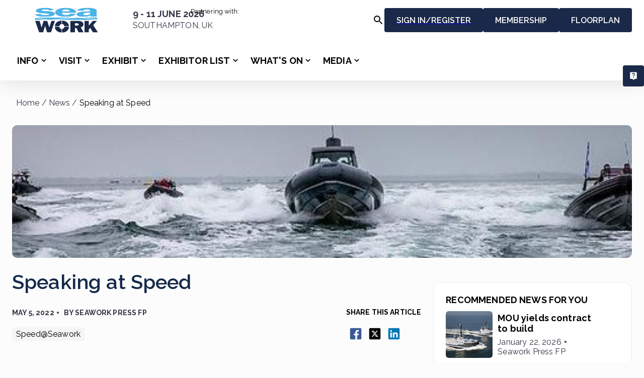

--- FILE ---
content_type: text/html; charset=utf-8
request_url: https://seawork.com/newfront/news/speaking-at-speed
body_size: 8361
content:
<!DOCTYPE html><html lang="en" data-server="SERVER: PROD" data-version="1.9.103"><head><meta charSet="utf-8"/><title>Speaking at Speed</title><link rel="canonical" href="/newfront/news/4030"/><link rel="icon" type="image/jpeg" href="https://di9mr54a05a64.cloudfront.net/api-mercatormedia.expoplatform.com/image/MTY0MjQ5ODEwNjYxZTY4ODNhMGVmNDQ=.jpeg" sizes="any"/><link rel="shortcut icon" type="image/jpeg" href="https://di9mr54a05a64.cloudfront.net/api-mercatormedia.expoplatform.com/image/MTY0MjQ5ODEwNjYxZTY4ODNhMGVmNDQ=.jpeg" sizes="any"/><link rel="apple-touch-icon" type="image/jpeg" href="https://di9mr54a05a64.cloudfront.net/api-mercatormedia.expoplatform.com/image/MTY0MjQ5ODEwNjYxZTY4ODNhMGVmNDQ=.jpeg" sizes="any"/><meta name="viewport" content="width=device-width, initial-scale=1"/><meta name="description" content="Commander Tom Trent RN, Future Air Defence Programme Director &amp; Above Water Battlespace AWW SO1, will join Phil Gittins, DE&amp;S Ships - Boats Team Leader, at Speed@Seawork"/><meta name="keywords" content=""/><meta name="title" content="Speaking at Speed"/><meta name="apple-mobile-web-app-capable" content="yes"/><meta name="twitter:card" content="summary"/><meta name="twitter:url" content="/newfront/news/4030"/><meta name="twitter:title" content="Speaking at Speed"/><meta name="twitter:description" content="Commander Tom Trent RN, Future Air Defence Programme Director &amp; Above Water Battlespace AWW SO1, will join Phil Gittins, DE&amp;S Ships - Boats Team Leader, at Speed@Seawork"/><meta name="twitter:image" content="https://di9mr54a05a64.cloudfront.net/api-mercatormedia.expoplatform.com/image/MTY1MTc2ODYxMjYyNzNmZDI0OGNkZGQ=.jpeg"/><meta property="og:title" content="Speaking at Speed"/><meta property="og:type" content="website"/><meta property="og:description" content="Commander Tom Trent RN, Future Air Defence Programme Director &amp; Above Water Battlespace AWW SO1, will join Phil Gittins, DE&amp;S Ships - Boats Team Leader, at Speed@Seawork"/><meta property="og:url" content="/newfront/news/4030"/><meta property="og:image" content="https://di9mr54a05a64.cloudfront.net/api-mercatormedia.expoplatform.com/image/MTY1MTc2ODYxMjYyNzNmZDI0OGNkZGQ=.jpeg"/><meta property="og:image_alt" content="Speaking at Speed"/><meta property="og:locale" content=""/><meta property="og:site_name" content="Speaking at Speed"/><meta property="article:author" content="Seawork Press FP"/><meta name="next-head-count" content="25"/><meta charSet="utf-8"/><link href="https://fonts.cdnfonts.com/css/lato" rel="stylesheet"/><link href="https://cdnjs.cloudflare.com/ajax/libs/font-awesome/5.14.0/css/all.min.css" rel="stylesheet"/><link href="https://cdnjs.cloudflare.com/ajax/libs/font-awesome/4.7.0/css/font-awesome.min.css" rel="stylesheet"/><link rel="manifest" href="/newfront/site.webmanifest"/><link rel="mask-icon" href="/newfront/safari-pinned-tab.svg" color="#5bbad5"/><meta name="msapplication-TileColor" content="#ffffff"/><meta name="theme-color" content="#ffffff"/><script src="/newfront/config.js" type="module"></script><link rel="preload" href="/newfront/_next/static/css/55e1ce041e23887c.css" as="style"/><link rel="stylesheet" href="/newfront/_next/static/css/55e1ce041e23887c.css" data-n-g=""/><noscript data-n-css=""></noscript><script defer="" nomodule="" src="/newfront/_next/static/chunks/polyfills-c67a75d1b6f99dc8.js"></script><script src="/newfront/_next/static/chunks/webpack-e84d8c56ac659399.js" defer=""></script><script src="/newfront/_next/static/chunks/framework-4b5cdd04975a9d2d.js" defer=""></script><script src="/newfront/_next/static/chunks/main-e705e80205856417.js" defer=""></script><script src="/newfront/_next/static/chunks/pages/_app-6ddb09f1d88d17cd.js" defer=""></script><script src="/newfront/_next/static/chunks/pages/news/%5Bid%5D-5e2707e4e88bce1f.js" defer=""></script><script src="/newfront/_next/static/4bca65bf0d4bea769914a407fe0fc01329c63b42/_buildManifest.js" defer=""></script><script src="/newfront/_next/static/4bca65bf0d4bea769914a407fe0fc01329c63b42/_ssgManifest.js" defer=""></script></head><body style="margin:0"><div id="__next" data-reactroot=""><style data-emotion="css-global jwvgnf">:root{--mui-shape-borderRadius:4px;--mui-shadows-0:none;--mui-shadows-1:0px 2px 1px -1px rgba(0,0,0,0.2),0px 1px 1px 0px rgba(0,0,0,0.14),0px 1px 3px 0px rgba(0,0,0,0.12);--mui-shadows-2:0px 3px 1px -2px rgba(0,0,0,0.2),0px 2px 2px 0px rgba(0,0,0,0.14),0px 1px 5px 0px rgba(0,0,0,0.12);--mui-shadows-3:0px 3px 3px -2px rgba(0,0,0,0.2),0px 3px 4px 0px rgba(0,0,0,0.14),0px 1px 8px 0px rgba(0,0,0,0.12);--mui-shadows-4:0px 2px 4px -1px rgba(0,0,0,0.2),0px 4px 5px 0px rgba(0,0,0,0.14),0px 1px 10px 0px rgba(0,0,0,0.12);--mui-shadows-5:0px 3px 5px -1px rgba(0,0,0,0.2),0px 5px 8px 0px rgba(0,0,0,0.14),0px 1px 14px 0px rgba(0,0,0,0.12);--mui-shadows-6:0px 3px 5px -1px rgba(0,0,0,0.2),0px 6px 10px 0px rgba(0,0,0,0.14),0px 1px 18px 0px rgba(0,0,0,0.12);--mui-shadows-7:0px 4px 5px -2px rgba(0,0,0,0.2),0px 7px 10px 1px rgba(0,0,0,0.14),0px 2px 16px 1px rgba(0,0,0,0.12);--mui-shadows-8:0px 5px 5px -3px rgba(0,0,0,0.2),0px 8px 10px 1px rgba(0,0,0,0.14),0px 3px 14px 2px rgba(0,0,0,0.12);--mui-shadows-9:0px 5px 6px -3px rgba(0,0,0,0.2),0px 9px 12px 1px rgba(0,0,0,0.14),0px 3px 16px 2px rgba(0,0,0,0.12);--mui-shadows-10:0px 6px 6px -3px rgba(0,0,0,0.2),0px 10px 14px 1px rgba(0,0,0,0.14),0px 4px 18px 3px rgba(0,0,0,0.12);--mui-shadows-11:0px 6px 7px -4px rgba(0,0,0,0.2),0px 11px 15px 1px rgba(0,0,0,0.14),0px 4px 20px 3px rgba(0,0,0,0.12);--mui-shadows-12:0px 7px 8px -4px rgba(0,0,0,0.2),0px 12px 17px 2px rgba(0,0,0,0.14),0px 5px 22px 4px rgba(0,0,0,0.12);--mui-shadows-13:0px 7px 8px -4px rgba(0,0,0,0.2),0px 13px 19px 2px rgba(0,0,0,0.14),0px 5px 24px 4px rgba(0,0,0,0.12);--mui-shadows-14:0px 7px 9px -4px rgba(0,0,0,0.2),0px 14px 21px 2px rgba(0,0,0,0.14),0px 5px 26px 4px rgba(0,0,0,0.12);--mui-shadows-15:0px 8px 9px -5px rgba(0,0,0,0.2),0px 15px 22px 2px rgba(0,0,0,0.14),0px 6px 28px 5px rgba(0,0,0,0.12);--mui-shadows-16:0px 8px 10px -5px rgba(0,0,0,0.2),0px 16px 24px 2px rgba(0,0,0,0.14),0px 6px 30px 5px rgba(0,0,0,0.12);--mui-shadows-17:0px 8px 11px -5px rgba(0,0,0,0.2),0px 17px 26px 2px rgba(0,0,0,0.14),0px 6px 32px 5px rgba(0,0,0,0.12);--mui-shadows-18:0px 9px 11px -5px rgba(0,0,0,0.2),0px 18px 28px 2px rgba(0,0,0,0.14),0px 7px 34px 6px rgba(0,0,0,0.12);--mui-shadows-19:0px 9px 12px -6px rgba(0,0,0,0.2),0px 19px 29px 2px rgba(0,0,0,0.14),0px 7px 36px 6px rgba(0,0,0,0.12);--mui-shadows-20:0px 10px 13px -6px rgba(0,0,0,0.2),0px 20px 31px 3px rgba(0,0,0,0.14),0px 8px 38px 7px rgba(0,0,0,0.12);--mui-shadows-21:0px 10px 13px -6px rgba(0,0,0,0.2),0px 21px 33px 3px rgba(0,0,0,0.14),0px 8px 40px 7px rgba(0,0,0,0.12);--mui-shadows-22:0px 10px 14px -6px rgba(0,0,0,0.2),0px 22px 35px 3px rgba(0,0,0,0.14),0px 8px 42px 7px rgba(0,0,0,0.12);--mui-shadows-23:0px 11px 14px -7px rgba(0,0,0,0.2),0px 23px 36px 3px rgba(0,0,0,0.14),0px 9px 44px 8px rgba(0,0,0,0.12);--mui-shadows-24:0px 11px 15px -7px rgba(0,0,0,0.2),0px 24px 38px 3px rgba(0,0,0,0.14),0px 9px 46px 8px rgba(0,0,0,0.12);--mui-zIndex-mobileStepper:1000;--mui-zIndex-fab:1050;--mui-zIndex-speedDial:1050;--mui-zIndex-appBar:1100;--mui-zIndex-drawer:1200;--mui-zIndex-modal:1300;--mui-zIndex-snackbar:1400;--mui-zIndex-tooltip:1500;}</style><style data-emotion="css-global n4wtlw">:root,[data-mui-color-scheme="light"]{--mui-palette-common-black:#000;--mui-palette-common-white:#fff;--mui-palette-common-background:#fff;--mui-palette-common-onBackground:#000;--mui-palette-common-backgroundChannel:255 255 255;--mui-palette-common-onBackgroundChannel:0 0 0;--mui-palette-primary-main:#1976d2;--mui-palette-primary-light:#42a5f5;--mui-palette-primary-dark:#1565c0;--mui-palette-primary-contrastText:#fff;--mui-palette-primary-mainChannel:25 118 210;--mui-palette-primary-lightChannel:66 165 245;--mui-palette-primary-darkChannel:21 101 192;--mui-palette-primary-contrastTextChannel:255 255 255;--mui-palette-secondary-main:#9c27b0;--mui-palette-secondary-light:#ba68c8;--mui-palette-secondary-dark:#7b1fa2;--mui-palette-secondary-contrastText:#fff;--mui-palette-secondary-mainChannel:156 39 176;--mui-palette-secondary-lightChannel:186 104 200;--mui-palette-secondary-darkChannel:123 31 162;--mui-palette-secondary-contrastTextChannel:255 255 255;--mui-palette-error-main:#d32f2f;--mui-palette-error-light:#ef5350;--mui-palette-error-dark:#c62828;--mui-palette-error-contrastText:#fff;--mui-palette-error-mainChannel:211 47 47;--mui-palette-error-lightChannel:239 83 80;--mui-palette-error-darkChannel:198 40 40;--mui-palette-error-contrastTextChannel:255 255 255;--mui-palette-warning-main:#ed6c02;--mui-palette-warning-light:#ff9800;--mui-palette-warning-dark:#e65100;--mui-palette-warning-contrastText:#fff;--mui-palette-warning-mainChannel:237 108 2;--mui-palette-warning-lightChannel:255 152 0;--mui-palette-warning-darkChannel:230 81 0;--mui-palette-warning-contrastTextChannel:255 255 255;--mui-palette-info-main:#0288d1;--mui-palette-info-light:#03a9f4;--mui-palette-info-dark:#01579b;--mui-palette-info-contrastText:#fff;--mui-palette-info-mainChannel:2 136 209;--mui-palette-info-lightChannel:3 169 244;--mui-palette-info-darkChannel:1 87 155;--mui-palette-info-contrastTextChannel:255 255 255;--mui-palette-success-main:#2e7d32;--mui-palette-success-light:#4caf50;--mui-palette-success-dark:#1b5e20;--mui-palette-success-contrastText:#fff;--mui-palette-success-mainChannel:46 125 50;--mui-palette-success-lightChannel:76 175 80;--mui-palette-success-darkChannel:27 94 32;--mui-palette-success-contrastTextChannel:255 255 255;--mui-palette-grey-50:#fafafa;--mui-palette-grey-100:#f5f5f5;--mui-palette-grey-200:#eeeeee;--mui-palette-grey-300:#e0e0e0;--mui-palette-grey-400:#bdbdbd;--mui-palette-grey-500:#9e9e9e;--mui-palette-grey-600:#757575;--mui-palette-grey-700:#616161;--mui-palette-grey-800:#424242;--mui-palette-grey-900:#212121;--mui-palette-grey-A100:#f5f5f5;--mui-palette-grey-A200:#eeeeee;--mui-palette-grey-A400:#bdbdbd;--mui-palette-grey-A700:#616161;--mui-palette-text-primary:rgba(0, 0, 0, 0.87);--mui-palette-text-secondary:rgba(0, 0, 0, 0.6);--mui-palette-text-disabled:rgba(0, 0, 0, 0.38);--mui-palette-text-primaryChannel:0 0 0;--mui-palette-text-secondaryChannel:0 0 0;--mui-palette-divider:rgba(0, 0, 0, 0.12);--mui-palette-background-paper:#fff;--mui-palette-background-default:#fff;--mui-palette-background-defaultChannel:255 255 255;--mui-palette-background-paperChannel:255 255 255;--mui-palette-action-active:rgba(0, 0, 0, 0.54);--mui-palette-action-hover:rgba(0, 0, 0, 0.04);--mui-palette-action-hoverOpacity:0.04;--mui-palette-action-selected:rgba(0, 0, 0, 0.08);--mui-palette-action-selectedOpacity:0.08;--mui-palette-action-disabled:rgba(0, 0, 0, 0.26);--mui-palette-action-disabledBackground:rgba(0, 0, 0, 0.12);--mui-palette-action-disabledOpacity:0.38;--mui-palette-action-focus:rgba(0, 0, 0, 0.12);--mui-palette-action-focusOpacity:0.12;--mui-palette-action-activatedOpacity:0.12;--mui-palette-action-activeChannel:0 0 0;--mui-palette-action-selectedChannel:0 0 0;--mui-palette-Alert-errorColor:rgb(95, 33, 32);--mui-palette-Alert-infoColor:rgb(1, 67, 97);--mui-palette-Alert-successColor:rgb(30, 70, 32);--mui-palette-Alert-warningColor:rgb(102, 60, 0);--mui-palette-Alert-errorFilledBg:var(--mui-palette-error-main, #d32f2f);--mui-palette-Alert-infoFilledBg:var(--mui-palette-info-main, #0288d1);--mui-palette-Alert-successFilledBg:var(--mui-palette-success-main, #2e7d32);--mui-palette-Alert-warningFilledBg:var(--mui-palette-warning-main, #ed6c02);--mui-palette-Alert-errorFilledColor:#fff;--mui-palette-Alert-infoFilledColor:#fff;--mui-palette-Alert-successFilledColor:#fff;--mui-palette-Alert-warningFilledColor:#fff;--mui-palette-Alert-errorStandardBg:rgb(253, 237, 237);--mui-palette-Alert-infoStandardBg:rgb(229, 246, 253);--mui-palette-Alert-successStandardBg:rgb(237, 247, 237);--mui-palette-Alert-warningStandardBg:rgb(255, 244, 229);--mui-palette-Alert-errorIconColor:var(--mui-palette-error-main, #d32f2f);--mui-palette-Alert-infoIconColor:var(--mui-palette-info-main, #0288d1);--mui-palette-Alert-successIconColor:var(--mui-palette-success-main, #2e7d32);--mui-palette-Alert-warningIconColor:var(--mui-palette-warning-main, #ed6c02);--mui-palette-AppBar-defaultBg:var(--mui-palette-grey-100, #f5f5f5);--mui-palette-Avatar-defaultBg:var(--mui-palette-grey-400, #bdbdbd);--mui-palette-Button-inheritContainedBg:var(--mui-palette-grey-300, #e0e0e0);--mui-palette-Button-inheritContainedHoverBg:var(--mui-palette-grey-A100, #f5f5f5);--mui-palette-Chip-defaultBorder:var(--mui-palette-grey-400, #bdbdbd);--mui-palette-Chip-defaultAvatarColor:var(--mui-palette-grey-700, #616161);--mui-palette-Chip-defaultIconColor:var(--mui-palette-grey-700, #616161);--mui-palette-FilledInput-bg:rgba(0, 0, 0, 0.06);--mui-palette-FilledInput-hoverBg:rgba(0, 0, 0, 0.09);--mui-palette-FilledInput-disabledBg:rgba(0, 0, 0, 0.12);--mui-palette-LinearProgress-primaryBg:rgb(167, 202, 237);--mui-palette-LinearProgress-secondaryBg:rgb(217, 172, 224);--mui-palette-LinearProgress-errorBg:rgb(238, 175, 175);--mui-palette-LinearProgress-infoBg:rgb(158, 209, 237);--mui-palette-LinearProgress-successBg:rgb(175, 205, 177);--mui-palette-LinearProgress-warningBg:rgb(248, 199, 158);--mui-palette-Skeleton-bg:rgba(var(--mui-palette-text-primaryChannel, undefined) / 0.11);--mui-palette-Slider-primaryTrack:rgb(167, 202, 237);--mui-palette-Slider-secondaryTrack:rgb(217, 172, 224);--mui-palette-Slider-errorTrack:rgb(238, 175, 175);--mui-palette-Slider-infoTrack:rgb(158, 209, 237);--mui-palette-Slider-successTrack:rgb(175, 205, 177);--mui-palette-Slider-warningTrack:rgb(248, 199, 158);--mui-palette-SnackbarContent-bg:rgb(50, 50, 50);--mui-palette-SnackbarContent-color:#fff;--mui-palette-SpeedDialAction-fabHoverBg:rgb(216, 216, 216);--mui-palette-StepConnector-border:var(--mui-palette-grey-400, #bdbdbd);--mui-palette-StepContent-border:var(--mui-palette-grey-400, #bdbdbd);--mui-palette-Switch-defaultColor:var(--mui-palette-common-white, #fff);--mui-palette-Switch-defaultDisabledColor:var(--mui-palette-grey-100, #f5f5f5);--mui-palette-Switch-primaryDisabledColor:rgb(167, 202, 237);--mui-palette-Switch-secondaryDisabledColor:rgb(217, 172, 224);--mui-palette-Switch-errorDisabledColor:rgb(238, 175, 175);--mui-palette-Switch-infoDisabledColor:rgb(158, 209, 237);--mui-palette-Switch-successDisabledColor:rgb(175, 205, 177);--mui-palette-Switch-warningDisabledColor:rgb(248, 199, 158);--mui-palette-TableCell-border:rgba(224, 224, 224, 1);--mui-palette-Tooltip-bg:rgba(97, 97, 97, 0.92);--mui-palette-dividerChannel:0 0 0;--mui-opacity-inputPlaceholder:0.42;--mui-opacity-inputUnderline:0.42;--mui-opacity-switchTrackDisabled:0.12;--mui-opacity-switchTrack:0.38;}</style><style data-emotion="css-global hqy8bz">[data-mui-color-scheme="dark"]{--mui-palette-common-black:#000;--mui-palette-common-white:#fff;--mui-palette-common-background:#000;--mui-palette-common-onBackground:#fff;--mui-palette-common-backgroundChannel:0 0 0;--mui-palette-common-onBackgroundChannel:255 255 255;--mui-palette-primary-main:#90caf9;--mui-palette-primary-light:#e3f2fd;--mui-palette-primary-dark:#42a5f5;--mui-palette-primary-contrastText:rgba(0, 0, 0, 0.87);--mui-palette-primary-mainChannel:144 202 249;--mui-palette-primary-lightChannel:227 242 253;--mui-palette-primary-darkChannel:66 165 245;--mui-palette-primary-contrastTextChannel:0 0 0;--mui-palette-secondary-main:#ce93d8;--mui-palette-secondary-light:#f3e5f5;--mui-palette-secondary-dark:#ab47bc;--mui-palette-secondary-contrastText:rgba(0, 0, 0, 0.87);--mui-palette-secondary-mainChannel:206 147 216;--mui-palette-secondary-lightChannel:243 229 245;--mui-palette-secondary-darkChannel:171 71 188;--mui-palette-secondary-contrastTextChannel:0 0 0;--mui-palette-error-main:#f44336;--mui-palette-error-light:#e57373;--mui-palette-error-dark:#d32f2f;--mui-palette-error-contrastText:#fff;--mui-palette-error-mainChannel:244 67 54;--mui-palette-error-lightChannel:229 115 115;--mui-palette-error-darkChannel:211 47 47;--mui-palette-error-contrastTextChannel:255 255 255;--mui-palette-warning-main:#ffa726;--mui-palette-warning-light:#ffb74d;--mui-palette-warning-dark:#f57c00;--mui-palette-warning-contrastText:rgba(0, 0, 0, 0.87);--mui-palette-warning-mainChannel:255 167 38;--mui-palette-warning-lightChannel:255 183 77;--mui-palette-warning-darkChannel:245 124 0;--mui-palette-warning-contrastTextChannel:0 0 0;--mui-palette-info-main:#29b6f6;--mui-palette-info-light:#4fc3f7;--mui-palette-info-dark:#0288d1;--mui-palette-info-contrastText:rgba(0, 0, 0, 0.87);--mui-palette-info-mainChannel:41 182 246;--mui-palette-info-lightChannel:79 195 247;--mui-palette-info-darkChannel:2 136 209;--mui-palette-info-contrastTextChannel:0 0 0;--mui-palette-success-main:#66bb6a;--mui-palette-success-light:#81c784;--mui-palette-success-dark:#388e3c;--mui-palette-success-contrastText:rgba(0, 0, 0, 0.87);--mui-palette-success-mainChannel:102 187 106;--mui-palette-success-lightChannel:129 199 132;--mui-palette-success-darkChannel:56 142 60;--mui-palette-success-contrastTextChannel:0 0 0;--mui-palette-grey-50:#fafafa;--mui-palette-grey-100:#f5f5f5;--mui-palette-grey-200:#eeeeee;--mui-palette-grey-300:#e0e0e0;--mui-palette-grey-400:#bdbdbd;--mui-palette-grey-500:#9e9e9e;--mui-palette-grey-600:#757575;--mui-palette-grey-700:#616161;--mui-palette-grey-800:#424242;--mui-palette-grey-900:#212121;--mui-palette-grey-A100:#f5f5f5;--mui-palette-grey-A200:#eeeeee;--mui-palette-grey-A400:#bdbdbd;--mui-palette-grey-A700:#616161;--mui-palette-text-primary:#fff;--mui-palette-text-secondary:rgba(255, 255, 255, 0.7);--mui-palette-text-disabled:rgba(255, 255, 255, 0.5);--mui-palette-text-icon:rgba(255, 255, 255, 0.5);--mui-palette-text-primaryChannel:255 255 255;--mui-palette-text-secondaryChannel:255 255 255;--mui-palette-divider:rgba(255, 255, 255, 0.12);--mui-palette-background-paper:#121212;--mui-palette-background-default:#121212;--mui-palette-background-defaultChannel:18 18 18;--mui-palette-background-paperChannel:18 18 18;--mui-palette-action-active:#fff;--mui-palette-action-hover:rgba(255, 255, 255, 0.08);--mui-palette-action-hoverOpacity:0.08;--mui-palette-action-selected:rgba(255, 255, 255, 0.16);--mui-palette-action-selectedOpacity:0.16;--mui-palette-action-disabled:rgba(255, 255, 255, 0.3);--mui-palette-action-disabledBackground:rgba(255, 255, 255, 0.12);--mui-palette-action-disabledOpacity:0.38;--mui-palette-action-focus:rgba(255, 255, 255, 0.12);--mui-palette-action-focusOpacity:0.12;--mui-palette-action-activatedOpacity:0.24;--mui-palette-action-activeChannel:255 255 255;--mui-palette-action-selectedChannel:255 255 255;--mui-palette-Alert-errorColor:rgb(244, 199, 199);--mui-palette-Alert-infoColor:rgb(184, 231, 251);--mui-palette-Alert-successColor:rgb(204, 232, 205);--mui-palette-Alert-warningColor:rgb(255, 226, 183);--mui-palette-Alert-errorFilledBg:var(--mui-palette-error-dark, #d32f2f);--mui-palette-Alert-infoFilledBg:var(--mui-palette-info-dark, #0288d1);--mui-palette-Alert-successFilledBg:var(--mui-palette-success-dark, #388e3c);--mui-palette-Alert-warningFilledBg:var(--mui-palette-warning-dark, #f57c00);--mui-palette-Alert-errorFilledColor:#fff;--mui-palette-Alert-infoFilledColor:#fff;--mui-palette-Alert-successFilledColor:#fff;--mui-palette-Alert-warningFilledColor:rgba(0, 0, 0, 0.87);--mui-palette-Alert-errorStandardBg:rgb(22, 11, 11);--mui-palette-Alert-infoStandardBg:rgb(7, 19, 24);--mui-palette-Alert-successStandardBg:rgb(12, 19, 13);--mui-palette-Alert-warningStandardBg:rgb(25, 18, 7);--mui-palette-Alert-errorIconColor:var(--mui-palette-error-main, #f44336);--mui-palette-Alert-infoIconColor:var(--mui-palette-info-main, #29b6f6);--mui-palette-Alert-successIconColor:var(--mui-palette-success-main, #66bb6a);--mui-palette-Alert-warningIconColor:var(--mui-palette-warning-main, #ffa726);--mui-palette-AppBar-defaultBg:var(--mui-palette-grey-900, #212121);--mui-palette-AppBar-darkBg:var(--mui-palette-background-paper, #121212);--mui-palette-AppBar-darkColor:var(--mui-palette-text-primary, #fff);--mui-palette-Avatar-defaultBg:var(--mui-palette-grey-600, #757575);--mui-palette-Button-inheritContainedBg:var(--mui-palette-grey-800, #424242);--mui-palette-Button-inheritContainedHoverBg:var(--mui-palette-grey-700, #616161);--mui-palette-Chip-defaultBorder:var(--mui-palette-grey-700, #616161);--mui-palette-Chip-defaultAvatarColor:var(--mui-palette-grey-300, #e0e0e0);--mui-palette-Chip-defaultIconColor:var(--mui-palette-grey-300, #e0e0e0);--mui-palette-FilledInput-bg:rgba(255, 255, 255, 0.09);--mui-palette-FilledInput-hoverBg:rgba(255, 255, 255, 0.13);--mui-palette-FilledInput-disabledBg:rgba(255, 255, 255, 0.12);--mui-palette-LinearProgress-primaryBg:rgb(72, 101, 124);--mui-palette-LinearProgress-secondaryBg:rgb(103, 73, 108);--mui-palette-LinearProgress-errorBg:rgb(122, 33, 27);--mui-palette-LinearProgress-infoBg:rgb(20, 91, 123);--mui-palette-LinearProgress-successBg:rgb(51, 93, 53);--mui-palette-LinearProgress-warningBg:rgb(127, 83, 19);--mui-palette-Skeleton-bg:rgba(var(--mui-palette-text-primaryChannel, undefined) / 0.13);--mui-palette-Slider-primaryTrack:rgb(72, 101, 124);--mui-palette-Slider-secondaryTrack:rgb(103, 73, 108);--mui-palette-Slider-errorTrack:rgb(122, 33, 27);--mui-palette-Slider-infoTrack:rgb(20, 91, 123);--mui-palette-Slider-successTrack:rgb(51, 93, 53);--mui-palette-Slider-warningTrack:rgb(127, 83, 19);--mui-palette-SnackbarContent-bg:rgb(250, 250, 250);--mui-palette-SnackbarContent-color:rgba(0, 0, 0, 0.87);--mui-palette-SpeedDialAction-fabHoverBg:rgb(53, 53, 53);--mui-palette-StepConnector-border:var(--mui-palette-grey-600, #757575);--mui-palette-StepContent-border:var(--mui-palette-grey-600, #757575);--mui-palette-Switch-defaultColor:var(--mui-palette-grey-300, #e0e0e0);--mui-palette-Switch-defaultDisabledColor:var(--mui-palette-grey-600, #757575);--mui-palette-Switch-primaryDisabledColor:rgb(64, 90, 112);--mui-palette-Switch-secondaryDisabledColor:rgb(92, 66, 97);--mui-palette-Switch-errorDisabledColor:rgb(109, 30, 24);--mui-palette-Switch-infoDisabledColor:rgb(18, 81, 110);--mui-palette-Switch-successDisabledColor:rgb(45, 84, 47);--mui-palette-Switch-warningDisabledColor:rgb(114, 75, 17);--mui-palette-TableCell-border:rgba(81, 81, 81, 1);--mui-palette-Tooltip-bg:rgba(97, 97, 97, 0.92);--mui-palette-dividerChannel:255 255 255;--mui-opacity-inputPlaceholder:0.5;--mui-opacity-inputUnderline:0.7;--mui-opacity-switchTrackDisabled:0.2;--mui-opacity-switchTrack:0.3;--mui-overlays-1:linear-gradient(rgba(255 255 255 / 0.05), rgba(255 255 255 / 0.05));--mui-overlays-2:linear-gradient(rgba(255 255 255 / 0.07), rgba(255 255 255 / 0.07));--mui-overlays-3:linear-gradient(rgba(255 255 255 / 0.08), rgba(255 255 255 / 0.08));--mui-overlays-4:linear-gradient(rgba(255 255 255 / 0.09), rgba(255 255 255 / 0.09));--mui-overlays-5:linear-gradient(rgba(255 255 255 / 0.10), rgba(255 255 255 / 0.10));--mui-overlays-6:linear-gradient(rgba(255 255 255 / 0.11), rgba(255 255 255 / 0.11));--mui-overlays-7:linear-gradient(rgba(255 255 255 / 0.11), rgba(255 255 255 / 0.11));--mui-overlays-8:linear-gradient(rgba(255 255 255 / 0.12), rgba(255 255 255 / 0.12));--mui-overlays-9:linear-gradient(rgba(255 255 255 / 0.12), rgba(255 255 255 / 0.12));--mui-overlays-10:linear-gradient(rgba(255 255 255 / 0.13), rgba(255 255 255 / 0.13));--mui-overlays-11:linear-gradient(rgba(255 255 255 / 0.13), rgba(255 255 255 / 0.13));--mui-overlays-12:linear-gradient(rgba(255 255 255 / 0.14), rgba(255 255 255 / 0.14));--mui-overlays-13:linear-gradient(rgba(255 255 255 / 0.14), rgba(255 255 255 / 0.14));--mui-overlays-14:linear-gradient(rgba(255 255 255 / 0.14), rgba(255 255 255 / 0.14));--mui-overlays-15:linear-gradient(rgba(255 255 255 / 0.14), rgba(255 255 255 / 0.14));--mui-overlays-16:linear-gradient(rgba(255 255 255 / 0.15), rgba(255 255 255 / 0.15));--mui-overlays-17:linear-gradient(rgba(255 255 255 / 0.15), rgba(255 255 255 / 0.15));--mui-overlays-18:linear-gradient(rgba(255 255 255 / 0.15), rgba(255 255 255 / 0.15));--mui-overlays-19:linear-gradient(rgba(255 255 255 / 0.15), rgba(255 255 255 / 0.15));--mui-overlays-20:linear-gradient(rgba(255 255 255 / 0.16), rgba(255 255 255 / 0.16));--mui-overlays-21:linear-gradient(rgba(255 255 255 / 0.16), rgba(255 255 255 / 0.16));--mui-overlays-22:linear-gradient(rgba(255 255 255 / 0.16), rgba(255 255 255 / 0.16));--mui-overlays-23:linear-gradient(rgba(255 255 255 / 0.16), rgba(255 255 255 / 0.16));--mui-overlays-24:linear-gradient(rgba(255 255 255 / 0.16), rgba(255 255 255 / 0.16));}</style><style data-emotion="css-global 1e8a3ft">html{-webkit-font-smoothing:antialiased;-moz-osx-font-smoothing:grayscale;box-sizing:border-box;-webkit-text-size-adjust:100%;}*,*::before,*::after{box-sizing:inherit;}strong,b{font-weight:700;}body{margin:0;color:var(--mui-palette-text-primary);font-family:"Roboto","Helvetica","Arial",sans-serif;font-weight:400;font-size:1rem;line-height:1.5;letter-spacing:0.00938em;background-color:var(--mui-palette-background-default);}@media print{body{background-color:var(--mui-palette-common-white);}}body::backdrop{background-color:var(--mui-palette-background-default);}</style><style data-emotion="css uf1r64">.css-uf1r64{position:fixed;left:0;right:0;top:0;bottom:0;z-index:pageLoader;display:-webkit-box;display:-webkit-flex;display:-ms-flexbox;display:flex;-webkit-align-items:center;-webkit-box-align:center;-ms-flex-align:center;align-items:center;-webkit-box-pack:center;-ms-flex-pack:center;-webkit-justify-content:center;justify-content:center;background-color:rgba(255, 255, 255, .2);display:none;}</style><div class="MuiBox-root css-uf1r64"><style data-emotion="css 1okybkg">.css-1okybkg{position:absolute;top:0;width:100%;height:4px;background-color:colors.brand1;-webkit-animation:loader infinite 5s linear;animation:loader infinite 5s linear;}@-webkit-keyframes loader{0%{width:0;left:0;}50%{width:100%;}100%{width:0;right:0;}}@keyframes loader{0%{width:0;left:0;}50%{width:100%;}100%{width:0;right:0;}}</style><div class="MuiBox-root css-1okybkg" data-styleid="progressSpinner"></div></div><style data-emotion="css g9qx4c">.css-g9qx4c{min-height:100%;-webkit-flex:1;-ms-flex:1;flex:1;display:-webkit-box;display:-webkit-flex;display:-ms-flexbox;display:flex;-webkit-flex-direction:column;-ms-flex-direction:column;flex-direction:column;-webkit-box-flex:1;-webkit-flex-grow:1;-ms-flex-positive:1;flex-grow:1;}</style><div class="MuiBox-root css-g9qx4c"><style data-emotion="css 1mmkprl">.css-1mmkprl{display:-webkit-box;display:-webkit-flex;display:-ms-flexbox;display:flex;-webkit-flex-direction:column;-ms-flex-direction:column;flex-direction:column;-webkit-flex:1;-ms-flex:1;flex:1;width:100%;max-width:100%;position:relative;}</style><main class="MuiBox-root css-1mmkprl"><style data-emotion="css q9y2od">.css-q9y2od{position:fixed;left:0;right:0;top:0;bottom:0;z-index:pageLoader;display:-webkit-box;display:-webkit-flex;display:-ms-flexbox;display:flex;-webkit-align-items:center;-webkit-box-align:center;-ms-flex-align:center;align-items:center;-webkit-box-pack:center;-ms-flex-pack:center;-webkit-justify-content:center;justify-content:center;background-color:rgba(255, 255, 255, .2);display:-webkit-box;display:-webkit-flex;display:-ms-flexbox;display:flex;}</style><div class="MuiBox-root css-q9y2od"><style data-emotion="css 1okybkg">.css-1okybkg{position:absolute;top:0;width:100%;height:4px;background-color:colors.brand1;-webkit-animation:loader infinite 5s linear;animation:loader infinite 5s linear;}@-webkit-keyframes loader{0%{width:0;left:0;}50%{width:100%;}100%{width:0;right:0;}}@keyframes loader{0%{width:0;left:0;}50%{width:100%;}100%{width:0;right:0;}}</style><div class="MuiBox-root css-1okybkg" data-styleid="progressSpinner"></div></div></main><div class="MuiBox-root css-0"></div></div></div><script id="__NEXT_DATA__" type="application/json">{"props":{"pageProps":{"seo":{"url":"https://seawork.com/newfront/news/speaking-at-speed","favicon":"https://di9mr54a05a64.cloudfront.net/api-mercatormedia.expoplatform.com/image/MTY0MjQ5ODEwNjYxZTY4ODNhMGVmNDQ=.jpeg","logo":"https://di9mr54a05a64.cloudfront.net/api-mercatormedia.expoplatform.com/image/MTcxOTM5MDk1NTY2N2JkMmViMTQ1MTA=.png","title":"Seawork 2026","exhibition_title":"Seawork","metaTags":"","keywords":"Seawork, commercial marine and workboat exhibition, Marine Civils","description":"SEAWORK is Europe’s largest on-water commercial marine and workboat exhibition.\nSeawork 2026 will be the 27th edition of the event. \n\nDATE: 9-11 JUNE 2026\nVENUE: Mayflower Park in Southampton, Hampshire, SO14 2AN, UK\n\nSeawork is a proven platform to build business networks, with an international audience of visitors. It is the meeting place for the commercial marine and workboat sector and is supported by our trusted partners. Seawork.com now provides the opportunity for members to network online all year round with other commercial marine professionals. \nThe event is well attended by professionals involved in all aspects of commercial marine, including: marine civils, subsea services, offshore energy, safety equipment, power and propulsion, flood defence and equipment supply. ","pageDescription":"SEAWORK is Europe’s largest on-water commercial marine and workboat exhibition.\nSeawork 2026 will be the 27th edition of the event. \n\nDATE: 9-11 JUNE 2026\nVENUE: Mayflower Park in Southampton, Hampshire, SO14 2AN, UK\n\nSeawork is a proven platform to build business networks, with an international audience of visitors. It is the meeting place for the commercial marine and workboat sector and is supported by our trusted partners. Seawork.com now provides the opportunity for members to network online all year round with other commercial marine professionals. \nThe event is well attended by professionals involved in all aspects of commercial marine, including: marine civils, subsea services, offshore energy, safety equipment, power and propulsion, flood defence and equipment supply. ","ogTitle":"Seawork 2026","ogType":"website","ogUrl":"","ogImage":"https://di9mr54a05a64.cloudfront.net/api-mercatormedia.expoplatform.com/image/MTcxOTM5MDk1NTY2N2JkMmViMTQ1MTA=.png","ogDescription":"SEAWORK is Europe’s largest on-water commercial marine and workboat exhibition.\nSeawork 2026 will be the 27th edition of the event. \n\nDATE: 9-11 JUNE 2026\nVENUE: Mayflower Park in Southampton, Hampshire, SO14 2AN, UK\n\nSeawork is a proven platform to build business networks, with an international audience of visitors. It is the meeting place for the commercial marine and workboat sector and is supported by our trusted partners. Seawork.com now provides the opportunity for members to network online all year round with other commercial marine professionals. \nThe event is well attended by professionals involved in all aspects of commercial marine, including: marine civils, subsea services, offshore energy, safety equipment, power and propulsion, flood defence and equipment supply. ","ogLocale":"","ogAuthor":"","ogImageAlt":"Seawork 2026"},"controlItem":{"id":4030,"title":"Speaking at Speed","author":"Seawork Press FP","short":"Commander Tom Trent RN, Future Air Defence Programme Director \u0026 Above Water Battlespace AWW SO1, will join Phil Gittins, DE\u0026S Ships - Boats Team Leader, at Speed@Seawork","public_date":1651768252,"text":"\u003cspan style=\"font-size:12pt\"\u003e\u003cspan style=\"font-family:Calibri,sans-serif\"\u003eCommander Tom Trent RN, Future Air Defence Programme Director \u0026amp; Above Water Battlespace AWW SO1, will join Phil Gittins, DE\u0026amp;S Ships - Boats Team Leader, at Speed@Seawork this year to share their thoughts on future Seaboats. If Commander Trent looks a bit familiar, you may well have caught footage of one of his Royal Navy deployments which was filmed and broadcast as a documentary on UK national television in 2020.\u003c/span\u003e\u003c/span\u003e\u003cbr /\u003e\r\n\u003cbr /\u003e\r\n\u003cspan style=\"font-size:12pt\"\u003e\u003cspan style=\"font-family:Calibri,sans-serif\"\u003eSpeed@Seawork, held on 20 June, is a fast boat event targeted at users (attaches, military, coast guard, etc), builders, and equipment suppliers. The day starts with a short voyage over to the Isle of Wight, UK, with breakfast and presentations on fast boat activities, recent contracts, future developments and opportunities. Attendees have the opportunity to go out on sea boat trials in the varied sea states of the Solent. There will be an expert panel at lunch, followed by further sea trials and the day ending with networking, drinks and canapes on the return trip to Southampton.\u003c/span\u003e\u003c/span\u003e\u003cbr /\u003e\r\n\u003cbr /\u003e\r\n\u003cspan style=\"font-size:12pt\"\u003e\u003cspan style=\"font-family:Calibri,sans-serif\"\u003eCommander Trent Royal Navy joined the Royal Navy in the autumn of 2001 having gained a BEng (Hons) in Naval Architecture and Master\u0026rsquo;s in Philosophy (MPhil) in Marine Transportation with the University of Newcastle Upon Tyne. His early career saw service on most classes of surface escorts including T23 frigates and T42 destroyers throughout he has been focussed on maritime operations, including shore appointments to FOST MPV as a SWO(N), SURFLOT as SO2 FFDD FGen and the (as then) Maritime Battle Staff as DACOS Plans from 2017-2018.\u003c/span\u003e\u003c/span\u003e\u003cbr /\u003e\r\n\u003cbr /\u003e\r\n\u003cspan style=\"font-size:12pt\"\u003e\u003cspan style=\"font-family:Calibri,sans-serif\"\u003eHe has Commanded 6 warships: Hunt Class MCMVs HURWORTH, CHIDDINGFOLD, BROCKLESBY, LEDBURY and the T45 destroyers HMS DUNCAN and HMS DAUNTLESS. His\u003c/span\u003e\u003c/span\u003e\u003cbr /\u003e\r\n\u003cspan style=\"font-size:12pt\"\u003e\u003cspan style=\"font-family:Calibri,sans-serif\"\u003etime in DUNCAN focussed on a lengthy deployment across a variety of theatres including escort to the FS CHARLES de GAULLE during strikes into Syria as part of Op INHERENT RESOLVE and later protecting British merchant ships through the Strait of Hormuz as part of Op SENTINEL. The deployment was filmed and broadcast as a documentary. In HMS DAUNTLESS, the ship returned to sea after a lengthy refit period to conduct successful sea trials and then first-of-class introduction of the upgraded power improvement plan for the class.\u003c/span\u003e\u003c/span\u003e\u003cbr /\u003e\r\n\u003cbr /\u003e\r\n\u003cspan style=\"font-size:12pt\"\u003e\u003cspan style=\"font-family:Calibri,sans-serif\"\u003ePost destroyer Command he attended the Advanced Command and Staff College and was\u003c/span\u003e\u003c/span\u003e\u003cbr /\u003e\r\n\u003cspan style=\"font-size:12pt\"\u003e\u003cspan style=\"font-family:Calibri,sans-serif\"\u003eawarded a Master\u0026rsquo;s degree By Research (MRes) which sought opportunities for the UK\u0026rsquo;s maritime defence industrial base and ships in refit to better contribute to integrated operations even when at low readiness. For the research he was awarded a Fellowship with the academy and King\u0026rsquo;s College London. He is now the SO1 AWW desk officer at the RN Develop Directorate in NCHQ, where he is responsible for future above water warfare capability. He has recently been appointed as the Programme Director for the Future Air Defence System, the successor to the T45 Destroyer.\u003c/span\u003e\u003c/span\u003e\u003cbr /\u003e\r\n\u003cbr /\u003e\r\n\u003cspan style=\"font-size:12pt\"\u003e\u003cspan style=\"font-family:Calibri,sans-serif\"\u003eFind \u003ca href=\"https://seawork.com/aboutspeed\" style=\"color:#0563c1; text-decoration:underline\"\u003efurther information on Speed@Seawork\u003c/a\u003e here and book tickets\u003ca href=\"https://www.maritimejournal.com/book-your-space\" style=\"color:#0563c1; text-decoration:underline\"\u003e here\u003c/a\u003e\u003c/span\u003e\u003c/span\u003e\u003cbr /\u003e\r\n\u0026nbsp;","img":"https://di9mr54a05a64.cloudfront.net/api-mercatormedia.expoplatform.com/image/MTY1MTc2ODYxMjYyNzNmZDI0OGNkZGQ=.jpeg","headerimg":"https://di9mr54a05a64.cloudfront.net/api-mercatormedia.expoplatform.com/image/MTY1MTc2ODc2OTYyNzNmZGMxM2NjOTM=.jpeg","slug":"speaking-at-speed","keywords":"","description":"","exhibitor_id":null,"visible_all":false,"can_show":true,"tags":[{"id":265,"name":"Speed@Seawork","imageURL":""}]},"news":{"id":4030,"title":"Speaking at Speed","author":"Seawork Press FP","short":"Commander Tom Trent RN, Future Air Defence Programme Director \u0026 Above Water Battlespace AWW SO1, will join Phil Gittins, DE\u0026S Ships - Boats Team Leader, at Speed@Seawork","public_date":1651768252,"text":"\u003cspan style=\"font-size:12pt\"\u003e\u003cspan style=\"font-family:Calibri,sans-serif\"\u003eCommander Tom Trent RN, Future Air Defence Programme Director \u0026amp; Above Water Battlespace AWW SO1, will join Phil Gittins, DE\u0026amp;S Ships - Boats Team Leader, at Speed@Seawork this year to share their thoughts on future Seaboats. If Commander Trent looks a bit familiar, you may well have caught footage of one of his Royal Navy deployments which was filmed and broadcast as a documentary on UK national television in 2020.\u003c/span\u003e\u003c/span\u003e\u003cbr /\u003e\r\n\u003cbr /\u003e\r\n\u003cspan style=\"font-size:12pt\"\u003e\u003cspan style=\"font-family:Calibri,sans-serif\"\u003eSpeed@Seawork, held on 20 June, is a fast boat event targeted at users (attaches, military, coast guard, etc), builders, and equipment suppliers. The day starts with a short voyage over to the Isle of Wight, UK, with breakfast and presentations on fast boat activities, recent contracts, future developments and opportunities. Attendees have the opportunity to go out on sea boat trials in the varied sea states of the Solent. There will be an expert panel at lunch, followed by further sea trials and the day ending with networking, drinks and canapes on the return trip to Southampton.\u003c/span\u003e\u003c/span\u003e\u003cbr /\u003e\r\n\u003cbr /\u003e\r\n\u003cspan style=\"font-size:12pt\"\u003e\u003cspan style=\"font-family:Calibri,sans-serif\"\u003eCommander Trent Royal Navy joined the Royal Navy in the autumn of 2001 having gained a BEng (Hons) in Naval Architecture and Master\u0026rsquo;s in Philosophy (MPhil) in Marine Transportation with the University of Newcastle Upon Tyne. His early career saw service on most classes of surface escorts including T23 frigates and T42 destroyers throughout he has been focussed on maritime operations, including shore appointments to FOST MPV as a SWO(N), SURFLOT as SO2 FFDD FGen and the (as then) Maritime Battle Staff as DACOS Plans from 2017-2018.\u003c/span\u003e\u003c/span\u003e\u003cbr /\u003e\r\n\u003cbr /\u003e\r\n\u003cspan style=\"font-size:12pt\"\u003e\u003cspan style=\"font-family:Calibri,sans-serif\"\u003eHe has Commanded 6 warships: Hunt Class MCMVs HURWORTH, CHIDDINGFOLD, BROCKLESBY, LEDBURY and the T45 destroyers HMS DUNCAN and HMS DAUNTLESS. His\u003c/span\u003e\u003c/span\u003e\u003cbr /\u003e\r\n\u003cspan style=\"font-size:12pt\"\u003e\u003cspan style=\"font-family:Calibri,sans-serif\"\u003etime in DUNCAN focussed on a lengthy deployment across a variety of theatres including escort to the FS CHARLES de GAULLE during strikes into Syria as part of Op INHERENT RESOLVE and later protecting British merchant ships through the Strait of Hormuz as part of Op SENTINEL. The deployment was filmed and broadcast as a documentary. In HMS DAUNTLESS, the ship returned to sea after a lengthy refit period to conduct successful sea trials and then first-of-class introduction of the upgraded power improvement plan for the class.\u003c/span\u003e\u003c/span\u003e\u003cbr /\u003e\r\n\u003cbr /\u003e\r\n\u003cspan style=\"font-size:12pt\"\u003e\u003cspan style=\"font-family:Calibri,sans-serif\"\u003ePost destroyer Command he attended the Advanced Command and Staff College and was\u003c/span\u003e\u003c/span\u003e\u003cbr /\u003e\r\n\u003cspan style=\"font-size:12pt\"\u003e\u003cspan style=\"font-family:Calibri,sans-serif\"\u003eawarded a Master\u0026rsquo;s degree By Research (MRes) which sought opportunities for the UK\u0026rsquo;s maritime defence industrial base and ships in refit to better contribute to integrated operations even when at low readiness. For the research he was awarded a Fellowship with the academy and King\u0026rsquo;s College London. He is now the SO1 AWW desk officer at the RN Develop Directorate in NCHQ, where he is responsible for future above water warfare capability. He has recently been appointed as the Programme Director for the Future Air Defence System, the successor to the T45 Destroyer.\u003c/span\u003e\u003c/span\u003e\u003cbr /\u003e\r\n\u003cbr /\u003e\r\n\u003cspan style=\"font-size:12pt\"\u003e\u003cspan style=\"font-family:Calibri,sans-serif\"\u003eFind \u003ca href=\"https://seawork.com/aboutspeed\" style=\"color:#0563c1; text-decoration:underline\"\u003efurther information on Speed@Seawork\u003c/a\u003e here and book tickets\u003ca href=\"https://www.maritimejournal.com/book-your-space\" style=\"color:#0563c1; text-decoration:underline\"\u003e here\u003c/a\u003e\u003c/span\u003e\u003c/span\u003e\u003cbr /\u003e\r\n\u0026nbsp;","img":"https://di9mr54a05a64.cloudfront.net/api-mercatormedia.expoplatform.com/image/MTY1MTc2ODYxMjYyNzNmZDI0OGNkZGQ=.jpeg","headerimg":"https://di9mr54a05a64.cloudfront.net/api-mercatormedia.expoplatform.com/image/MTY1MTc2ODc2OTYyNzNmZGMxM2NjOTM=.jpeg","slug":"speaking-at-speed","keywords":"","description":"","exhibitor_id":null,"visible_all":false,"can_show":true,"tags":[{"id":265,"name":"Speed@Seawork","imageURL":""}]},"code":200,"apiUrl":"","result":{"code":200,"errors":null,"sip":"127.0.0.1","lang":"en","c.lang":"en","data":{"news":{"id":4030,"title":"Speaking at Speed","author":"Seawork Press FP","short":"Commander Tom Trent RN, Future Air Defence Programme Director \u0026 Above Water Battlespace AWW SO1, will join Phil Gittins, DE\u0026S Ships - Boats Team Leader, at Speed@Seawork","public_date":1651768252,"text":"\u003cspan style=\"font-size:12pt\"\u003e\u003cspan style=\"font-family:Calibri,sans-serif\"\u003eCommander Tom Trent RN, Future Air Defence Programme Director \u0026amp; Above Water Battlespace AWW SO1, will join Phil Gittins, DE\u0026amp;S Ships - Boats Team Leader, at Speed@Seawork this year to share their thoughts on future Seaboats. If Commander Trent looks a bit familiar, you may well have caught footage of one of his Royal Navy deployments which was filmed and broadcast as a documentary on UK national television in 2020.\u003c/span\u003e\u003c/span\u003e\u003cbr /\u003e\r\n\u003cbr /\u003e\r\n\u003cspan style=\"font-size:12pt\"\u003e\u003cspan style=\"font-family:Calibri,sans-serif\"\u003eSpeed@Seawork, held on 20 June, is a fast boat event targeted at users (attaches, military, coast guard, etc), builders, and equipment suppliers. The day starts with a short voyage over to the Isle of Wight, UK, with breakfast and presentations on fast boat activities, recent contracts, future developments and opportunities. Attendees have the opportunity to go out on sea boat trials in the varied sea states of the Solent. There will be an expert panel at lunch, followed by further sea trials and the day ending with networking, drinks and canapes on the return trip to Southampton.\u003c/span\u003e\u003c/span\u003e\u003cbr /\u003e\r\n\u003cbr /\u003e\r\n\u003cspan style=\"font-size:12pt\"\u003e\u003cspan style=\"font-family:Calibri,sans-serif\"\u003eCommander Trent Royal Navy joined the Royal Navy in the autumn of 2001 having gained a BEng (Hons) in Naval Architecture and Master\u0026rsquo;s in Philosophy (MPhil) in Marine Transportation with the University of Newcastle Upon Tyne. His early career saw service on most classes of surface escorts including T23 frigates and T42 destroyers throughout he has been focussed on maritime operations, including shore appointments to FOST MPV as a SWO(N), SURFLOT as SO2 FFDD FGen and the (as then) Maritime Battle Staff as DACOS Plans from 2017-2018.\u003c/span\u003e\u003c/span\u003e\u003cbr /\u003e\r\n\u003cbr /\u003e\r\n\u003cspan style=\"font-size:12pt\"\u003e\u003cspan style=\"font-family:Calibri,sans-serif\"\u003eHe has Commanded 6 warships: Hunt Class MCMVs HURWORTH, CHIDDINGFOLD, BROCKLESBY, LEDBURY and the T45 destroyers HMS DUNCAN and HMS DAUNTLESS. His\u003c/span\u003e\u003c/span\u003e\u003cbr /\u003e\r\n\u003cspan style=\"font-size:12pt\"\u003e\u003cspan style=\"font-family:Calibri,sans-serif\"\u003etime in DUNCAN focussed on a lengthy deployment across a variety of theatres including escort to the FS CHARLES de GAULLE during strikes into Syria as part of Op INHERENT RESOLVE and later protecting British merchant ships through the Strait of Hormuz as part of Op SENTINEL. The deployment was filmed and broadcast as a documentary. In HMS DAUNTLESS, the ship returned to sea after a lengthy refit period to conduct successful sea trials and then first-of-class introduction of the upgraded power improvement plan for the class.\u003c/span\u003e\u003c/span\u003e\u003cbr /\u003e\r\n\u003cbr /\u003e\r\n\u003cspan style=\"font-size:12pt\"\u003e\u003cspan style=\"font-family:Calibri,sans-serif\"\u003ePost destroyer Command he attended the Advanced Command and Staff College and was\u003c/span\u003e\u003c/span\u003e\u003cbr /\u003e\r\n\u003cspan style=\"font-size:12pt\"\u003e\u003cspan style=\"font-family:Calibri,sans-serif\"\u003eawarded a Master\u0026rsquo;s degree By Research (MRes) which sought opportunities for the UK\u0026rsquo;s maritime defence industrial base and ships in refit to better contribute to integrated operations even when at low readiness. For the research he was awarded a Fellowship with the academy and King\u0026rsquo;s College London. He is now the SO1 AWW desk officer at the RN Develop Directorate in NCHQ, where he is responsible for future above water warfare capability. He has recently been appointed as the Programme Director for the Future Air Defence System, the successor to the T45 Destroyer.\u003c/span\u003e\u003c/span\u003e\u003cbr /\u003e\r\n\u003cbr /\u003e\r\n\u003cspan style=\"font-size:12pt\"\u003e\u003cspan style=\"font-family:Calibri,sans-serif\"\u003eFind \u003ca href=\"https://seawork.com/aboutspeed\" style=\"color:#0563c1; text-decoration:underline\"\u003efurther information on Speed@Seawork\u003c/a\u003e here and book tickets\u003ca href=\"https://www.maritimejournal.com/book-your-space\" style=\"color:#0563c1; text-decoration:underline\"\u003e here\u003c/a\u003e\u003c/span\u003e\u003c/span\u003e\u003cbr /\u003e\r\n\u0026nbsp;","img":"https://di9mr54a05a64.cloudfront.net/api-mercatormedia.expoplatform.com/image/MTY1MTc2ODYxMjYyNzNmZDI0OGNkZGQ=.jpeg","headerimg":"https://di9mr54a05a64.cloudfront.net/api-mercatormedia.expoplatform.com/image/MTY1MTc2ODc2OTYyNzNmZGMxM2NjOTM=.jpeg","slug":"speaking-at-speed","keywords":"","description":"","exhibitor_id":null,"visible_all":false,"can_show":true,"tags":[{"id":265,"name":"Speed@Seawork","imageURL":""}]}}}},"__N_SSP":true},"page":"/news/[id]","query":{"id":"speaking-at-speed"},"buildId":"4bca65bf0d4bea769914a407fe0fc01329c63b42","assetPrefix":"/newfront","runtimeConfig":{"username":"","password":"","devtools":"false","version":"1.9.103","serverType":"PROD"},"isFallback":false,"gssp":true,"customServer":true,"scriptLoader":[]}</script></body></html>

--- FILE ---
content_type: application/javascript; charset=UTF-8
request_url: https://seawork.com/newfront/_next/static/chunks/91382.f2a5bcaadaec6371.js
body_size: 2508
content:
try{!function(){var e="undefined"!=typeof window?window:"undefined"!=typeof global?global:"undefined"!=typeof globalThis?globalThis:"undefined"!=typeof self?self:{},o=(new e.Error).stack;o&&(e._sentryDebugIds=e._sentryDebugIds||{},e._sentryDebugIds[o]="89355be0-fbb1-4d73-94bf-d12eb6453d55",e._sentryDebugIdIdentifier="sentry-dbid-89355be0-fbb1-4d73-94bf-d12eb6453d55")}()}catch(e){}(self.webpackChunk_N_E=self.webpackChunk_N_E||[]).push([[91382,25551,43241,7988,18479,83899,46921,24233,2075],{91382:function(e,o,n){n.r(o);var t=n(26042),r=n(69396),l=n(99534),i=n(85893),s=n(67294),a=n(80822),c=n(25617),d=n(12839),u=n(41588),x=n(96523),g=n(8321),m=n(4675),f={Footer:u.default};o.default=function(){var e=(0,c.v9)(x.t4),o=(0,c.v9)(x.$G),n=e.footer;if(!(0,g.Kn)(n)||0===Object.keys(n).length||n.disabled)return null;var u=n.type,p=n.props,h=n.children,b=f[u]||a.Z,y=p.logo,v=p.customCss,w=p.anchorId,Z=(p.footerView,(0,l.Z)(p,["logo","customCss","anchorId","footerView"])),j=m.Z.getLanguage()||"en",k=(0,t.Z)((0,r.Z)((0,t.Z)({},Z),{logo:y||o.logo,currentLanguage:j}),Boolean(w)&&{id:w});return(0,i.jsxs)(i.Fragment,{children:[(0,s.createElement)(b,k,h),(0,i.jsx)(d.Z,{customCss:v,styleId:k["data-styleid"]})]})}},43241:function(e,o,n){n.r(o);var t=n(26042),r=n(85893),l=n(7988);o.default=function(e){return(0,r.jsx)(l.default,(0,t.Z)({},e))}},7988:function(e,o,n){n.r(o);var t=n(26042),r=n(69396),l=n(99534),i=n(29815),s=n(85893),a=n(80822),c=n(15861),d=n(23120),u=n(53630),x=n(2075),g=n(83899),m=n(18479),f=n(60780),p=n(46921);o.default=function(e){var o=e.colors,n=e.showCopyright,h=e.copyright,b=e.showPhoneNumber,y=e.phoneNumber,v=e.showLocation,w=e.location,Z=e.buttons,j=e.showLogo,k=e.logo,I=e.logoStyle,S=void 0===I?"rectangle":I,T=e.showDescription,L=e.description,C=e.menuItems,D=e.sx,B=e.currentLanguage,A=e.logoSettings,_=(0,l.Z)(e,["colors","showCopyright","copyright","showPhoneNumber","phoneNumber","showLocation","location","buttons","showLogo","logo","logoStyle","showDescription","description","menuItems","sx","currentLanguage","logoSettings"]),G=(0,x.default)(o),z=Boolean(b&&(null===y||void 0===y?void 0:y.trim().length)),N=Boolean(v&&(null===w||void 0===w?void 0:w.trim().length));return(0,s.jsx)(a.Z,(0,r.Z)((0,t.Z)({sx:[G.root].concat((0,i.Z)(Array.isArray(D)?D:[D]))},_),{component:"footer",children:(0,s.jsxs)(a.Z,{sx:G.content,children:[(0,s.jsxs)(a.Z,{sx:G.topBox,children:[(T||j)&&(0,s.jsxs)(a.Z,{sx:G.logoAndDescBox,children:[j&&(0,s.jsx)(p.default,{sx:[G.logo.root,G.logo[S||"rectangle"]],logo:k,logoSettings:A}),T&&(0,s.jsx)(c.Z,{variant:"body2",sx:G.description,children:(0,f.Jw)({currentLanguage:B,children:L})})]}),(0,s.jsx)(m.default,{menuItems:C,colors:o,currentLanguage:B})]}),(0,s.jsxs)(a.Z,{sx:G.bottomBox,children:[(0,s.jsxs)(a.Z,{display:"flex",flexDirection:"column",gap:2,children:[z&&(0,s.jsxs)(a.Z,{sx:G.bottomLink,component:"a",href:"tel:".concat(null===y||void 0===y?void 0:y.replace(/\s/g,"")),children:[(0,s.jsx)(d.Z,{sx:{color:o.phoneIcon,fontSize:20}}),(0,s.jsx)(c.Z,{sx:{color:o.phoneText},children:y})]}),N&&(0,s.jsxs)(a.Z,{sx:G.bottomLink,component:"address",children:[(0,s.jsx)(u.Z,{sx:{color:o.locationIcon,fontSize:20}}),(0,s.jsx)(c.Z,{sx:{color:o.locationText},children:w})]})]}),n&&(0,s.jsx)(c.Z,{sx:G.copyright,variant:"body1",children:h}),(0,s.jsx)(g.default,{buttons:Z,sx:G.social})]})]})}))}},18479:function(e,o,n){n.r(o);var t=n(85893),r=n(80822),l=n(15861),i=n(2075),s=n(77667),a=n(60780),c=n(26224),d=n(32961);o.default=function(e){var o=e.colors,n=e.menuItems,u=e.currentLanguage,x=(0,i.default)(o);return(0,t.jsx)(r.Z,{sx:x.menu,"data-styleid":"footer-menu",children:n.map((function(e){return!e.disabled||Array.isArray(e.children)&&0!==e.children.length?(0,t.jsxs)(r.Z,{sx:x.menuCol,children:[!e.disabled&&(0,t.jsx)(l.Z,{variant:"h3",sx:x.menuTitle,children:(0,a.Jw)({children:e.name,currentLanguage:u})}),Array.isArray(e.children)&&e.children.map((function(e){return(0,t.jsx)(s.Z,{linkSetup:null===e||void 0===e?void 0:e.linkSetup,children:(0,t.jsxs)(r.Z,{component:"span",sx:x.footerMenuItem,children:[e.viewType&&c.e.has(e.viewType)&&(0,d.q)(e.icon),"icon"!==e.viewType&&(0,t.jsx)(l.Z,{component:"span",children:(0,a.Jw)({children:e.name,currentLanguage:u})})]})},e.id)}))]},e.id):null}))})}},83899:function(e,o,n){n.r(o);var t=n(85893),r=n(67294),l=n(80822),i=n(36877),s=n(51028),a=n(42910),c={facebook:i.Vq,twitter:i.Zm,linkedin:i.pA,instagram:i.yu,youtube:i.Fc};o.default=function(e){var o=e.buttons,n=e.sx;return(0,r.useMemo)((function(){return Object.keys(o).some((function(e){return o[e].showButton}))}),[o])?(0,t.jsx)(l.Z,{sx:n,"data-styleid":"footer-social-icons",children:Object.keys(o).map((function(e){var n=c[e],r=o[e];if(!n||!r.showButton)return null;var l=(0,s.tA)(null===r||void 0===r?void 0:r.linkSetup),i=l.href,d=l.target;return(0,t.jsx)(a.Z,{sx:{textDecoration:"none"},href:i,target:d,children:(0,t.jsx)(n,{})},e)}))}):null}},24233:function(e,o,n){n.r(o);var t=n(85893),r=n(83965),l=n(25617),i=n(77667),s=n(96523);o.default=function(e){var o=e.logo,n=e.sx,a=e.logoSettings||{},c=a.linkSetup,d=a.isClickable,u=a.altText,x=(0,l.v9)(s.$G);return(0,t.jsx)(i.Z,{linkSetup:d?c:void 0,children:(0,t.jsx)(r.Z,{image:o,component:"img",alt:u||x.title||"Event logo",sx:n})})}},46921:function(e,o,n){n.r(o);var t=n(24233);o.default=t.default},41588:function(e,o,n){n.r(o);var t=n(43241);o.default=t.default},2075:function(e,o,n){n.r(o);o.default=function(e){return{root:{display:"flex",py:{sm:"48px",xs:"24px"},width:"100%",bgcolor:e.bgcolor,px:{lg:0,sm:3,xs:2},"--logo-size":"contain"},content:{maxWidth:"1416px",width:"100%",display:"flex",flexDirection:"column",mx:"auto"},bottomBox:{display:"grid",gridTemplateColumns:{md:"1fr auto 1fr",sm:"1fr 1fr",xs:"1fr"},gap:3,alignItems:"center",width:"100%",mt:{sm:4,xs:3},pt:{sm:4,xs:3},borderTop:"1px solid",borderColor:e.divider},bottomLink:{display:"flex",color:e.phoneText,textDecoration:"none",gap:1,alignItems:"center",fontStyle:"normal"},copyright:{color:e.copyrightText,mx:{sm:"auto",xs:0},gridColumn:{md:2,sm:"1 / span 2",xs:"auto"}},social:{ml:{sm:"auto",xs:0},display:"flex",alignItems:{md:"center",xs:"flex-start"},gap:1.5,gridColumn:{md:3,sm:2,xs:1},gridRow:{sm:1,xs:2}},topBox:{display:"flex",width:"100%",alignItems:"flex-start",rowGap:{sm:4,xs:3},columnGap:{lg:18,md:3},flexDirection:{md:"row",xs:"column"}},logoAndDescBox:{display:"flex",alignItems:"flex-start",gap:3,width:{md:"auto",xs:"100%"},flexDirection:{sm:"var(--flex-direction)",xs:"column"}},logo:{root:{maxWidth:{lg:216,xs:143},aspectRatio:"var(--aspect-ratio)",flexShrink:0,objectFit:"var(--logo-size)",backgroundSize:"var(--logo-size)"},circle:{borderRadius:"50%"},rectangle:{}},description:{maxWidth:{lg:337,sm:309,xs:"100%"},wordBreak:"break-word",whiteSpace:"break-spaces",color:e.descriptionText},menu:{display:"grid",gridTemplateColumns:"repeat(auto-fill, minmax(100px, 1fr))",flexGrow:1,columnGap:{lg:10,md:3,xs:6},rowGap:{lg:"46px",xs:"24px"},ml:{md:"auto",xs:0},width:{md:"auto",xs:"100%"}},menuCol:{display:"flex",flexDirection:"column",gap:2},menuTitle:{color:e.linkTitle,mb:{sm:"8px",xs:0}},footerMenuItem:{display:"inline-block",color:e.link,"&:hover":{color:e.linkHover},"& > svg":{margin:"0 4px -4px 0"}}}}}}]);

--- FILE ---
content_type: application/javascript; charset=UTF-8
request_url: https://seawork.com/newfront/config.js
body_size: -144
content:
window.__CONFIG__ = {"API_PATH":"","SOCKET_URL":"wss://9llw5168p7.execute-api.eu-west-1.amazonaws.com/prod","ACCOUNT":"166683014868","REGION":"eu-west-1","CLOUDFRONT_DOMAIN":"di9mr54a05a64.cloudfront.net"};

--- FILE ---
content_type: application/javascript; charset=UTF-8
request_url: https://seawork.com/newfront/_next/static/chunks/webpack-e84d8c56ac659399.js
body_size: 31489
content:
try{!function(){var e="undefined"!=typeof window?window:"undefined"!=typeof global?global:"undefined"!=typeof globalThis?globalThis:"undefined"!=typeof self?self:{},a=(new e.Error).stack;a&&(e._sentryDebugIds=e._sentryDebugIds||{},e._sentryDebugIds[a]="d4251f92-5c41-425b-934d-f40d9fd20810",e._sentryDebugIdIdentifier="sentry-dbid-d4251f92-5c41-425b-934d-f40d9fd20810")}()}catch(e){}!function(){"use strict";var a={},c={};function b(e){var d=c[e];if(void 0!==d)return d.exports;var f=c[e]={id:e,loaded:!1,exports:{}},t=!0;try{a[e].call(f.exports,f,f.exports,b),t=!1}finally{t&&delete c[e]}return f.loaded=!0,f.exports}b.m=a,b.amdO={},function(){var e=[];b.O=function(a,c,d,f){if(!c){var t=1/0;for(i=0;i<e.length;i++){c=e[i][0],d=e[i][1],f=e[i][2];for(var n=!0,r=0;r<c.length;r++)(!1&f||t>=f)&&Object.keys(b.O).every((function(e){return b.O[e](c[r])}))?c.splice(r--,1):(n=!1,f<t&&(t=f));if(n){e.splice(i--,1);var s=d();void 0!==s&&(a=s)}}return a}f=f||0;for(var i=e.length;i>0&&e[i-1][2]>f;i--)e[i]=e[i-1];e[i]=[c,d,f]}}(),b.n=function(e){var a=e&&e.__esModule?function(){return e.default}:function(){return e};return b.d(a,{a:a}),a},function(){var e,a=Object.getPrototypeOf?function(e){return Object.getPrototypeOf(e)}:function(e){return e.__proto__};b.t=function(c,d){if(1&d&&(c=this(c)),8&d)return c;if("object"===typeof c&&c){if(4&d&&c.__esModule)return c;if(16&d&&"function"===typeof c.then)return c}var f=Object.create(null);b.r(f);var t={};e=e||[null,a({}),a([]),a(a)];for(var n=2&d&&c;"object"==typeof n&&!~e.indexOf(n);n=a(n))Object.getOwnPropertyNames(n).forEach((function(e){t[e]=function(){return c[e]}}));return t.default=function(){return c},b.d(f,t),f}}(),b.d=function(e,a){for(var c in a)b.o(a,c)&&!b.o(e,c)&&Object.defineProperty(e,c,{enumerable:!0,get:a[c]})},b.f={},b.e=function(e){return Promise.all(Object.keys(b.f).reduce((function(a,c){return b.f[c](e,a),a}),[]))},b.u=function(e){return 5306===e?"static/chunks/5306-884f4f048da3224d.js":70891===e?"static/chunks/"+e+"-933bb99c050031f0.js":30780===e?"static/chunks/"+e+"-61b0f246b8f414ab.js":67977===e?"static/chunks/"+e+"-183f50e7a4158b93.js":82333===e?"static/chunks/"+e+"-61c84faed21808be.js":97842===e?"static/chunks/"+e+"-e9e4bf2d71300b2f.js":31311===e?"static/chunks/"+e+"-dbbe086576c1d13c.js":84974===e?"static/chunks/"+e+"-f9391a46dbe5d158.js":379===e?"static/chunks/379-479c3010c0b8105a.js":90193===e?"static/chunks/"+e+"-0949448b59202e4f.js":74798===e?"static/chunks/"+e+"-9f26da3535d0cfa9.js":45725===e?"static/chunks/"+e+"-6c9ff05396902e1f.js":9541===e?"static/chunks/9541-d0ea6fe86cab4d99.js":57987===e?"static/chunks/"+e+"-ea43e8f6cceca975.js":83747===e?"static/chunks/"+e+"-0e30035ceef7a26a.js":576===e?"static/chunks/576-61db2ece43230fd4.js":42745===e?"static/chunks/"+e+"-5ac8d0f2b782900d.js":1674===e?"static/chunks/1674-270a9c5e56e4af81.js":11915===e?"static/chunks/"+e+"-812d1fae3c35de9e.js":12945===e?"static/chunks/"+e+"-67471bcb7a596e03.js":87557===e?"static/chunks/"+e+"-0de01572528f7365.js":75015===e?"static/chunks/"+e+"-e41b3dfdd448788d.js":94307===e?"static/chunks/"+e+"-50d06f18eb989653.js":49945===e?"static/chunks/"+e+"-c2529005f5cd1ffd.js":31512===e?"static/chunks/"+e+"-9e043b140a3c121d.js":82036===e?"static/chunks/"+e+"-8ddf8515b2d95d1a.js":33032===e?"static/chunks/"+e+"-6fd224d7bc11da0a.js":93045===e?"static/chunks/"+e+"-c78b1f0414cf5246.js":94032===e?"static/chunks/"+e+"-89da146714ec4147.js":86664===e?"static/chunks/"+e+"-c34ac52f60f850f6.js":73627===e?"static/chunks/"+e+"-75698138e54c2272.js":57626===e?"static/chunks/"+e+"-f4775d396fab5aaa.js":52111===e?"static/chunks/"+e+"-04f05ec7c41317ad.js":66787===e?"static/chunks/"+e+"-9fd743f1d45dbd7a.js":14349===e?"static/chunks/"+e+"-59085bf09806f718.js":57373===e?"static/chunks/"+e+"-08b91458bc4a1309.js":96408===e?"static/chunks/"+e+"-eeeb9375859c642b.js":32801===e?"static/chunks/"+e+"-582e05d4062a6a1f.js":44545===e?"static/chunks/"+e+"-ed36584f559a49a6.js":77442===e?"static/chunks/"+e+"-8c829af10e4d85cc.js":77265===e?"static/chunks/"+e+"-8e3af8c6c8ebb8d6.js":7775===e?"static/chunks/7775-776e0a93ed3cd14c.js":89381===e?"static/chunks/"+e+"-20fdb9eeef8e61c8.js":91288===e?"static/chunks/"+e+"-4bad7b39bb1414af.js":23081===e?"static/chunks/"+e+"-1952aba2aa26f3fc.js":60170===e?"static/chunks/"+e+"-82087e9cd9c7176a.js":70414===e?"static/chunks/"+e+"-0eee546dedafb6cb.js":"static/chunks/"+({1810:"1f803228",20674:"518dba08",89777:"ec0c8d6a"}[e]||e)+"."+{35:"dcd6c1fdd640186c",63:"785d5ef1cc46bf7d",79:"c0e79310d0169cf5",158:"f211fd6dadb421b0",184:"5b851e7a04bf05f3",218:"11252d48cff4e859",272:"32e7d7f2bf9c86a5",364:"87c388b2eb361113",459:"8f260f4b4b73d643",470:"1c0b5a4ac776a4fb",500:"e39fa501e381e10b",511:"b94b0105c7465407",552:"e1226ffb1d9c4b36",558:"f2526ccaabde3b35",599:"709d6ada064d0331",608:"93490310acd714f6",685:"f8041ecb75e76cd2",798:"b06eff2e5af5573d",942:"f0535d4a98a6644d",970:"1a4be427f801047e",1e3:"11153c1ae0dc7164",1037:"eac4d0ff8ff009b1",1049:"6b242f0220e29db2",1160:"f7128be0d12792c0",1161:"2bcdcc1339c70f28",1348:"a2f64895b9e0316b",1445:"10ae2e0a2d497bf6",1457:"e4c12e065fc6a773",1543:"2e9d288503550af5",1638:"6e9c8c4ca60eacc6",1703:"615e02469534179c",1765:"7d047bd44043e49d",1787:"bc2c4d194f303cee",1810:"234641dfba0c88c5",1896:"9f5480b7b9dbb21d",1911:"dca9299050eb8190",2001:"48bf6b6a1c14869a",2020:"1900471f22e4658f",2044:"069d3c5caf9ac1fa",2075:"6820916bc3a5455f",2076:"fe904eab9b93e8da",2135:"fe6eeb4e14edb387",2198:"b7238f2fc1b151e3",2223:"b1dd1505c7d6cb3d",2290:"6db73117231d6172",2339:"f85d5818f9d1ab83",2431:"58fb6e53521e7ed9",2541:"aede98929fcdf18e",2542:"44e92a978fc4cea5",2699:"a517cb4044c1ba1f",2734:"ddcdaf7d0e54b519",2764:"3029e7e1ca418738",2775:"1efa7003f8b498df",2788:"06ca1e673d9d3daf",3074:"46469757cb576a53",3077:"758ff79ba171fec2",3085:"7f8df2b6bb5c7dc2",3086:"0a58647ad8473725",3135:"6c752da51fea3f8a",3152:"dc96bc01edab93e4",3295:"d6186e681aafccb1",3324:"19da65d7032357c4",3410:"596c1e42b48b6cbe",3420:"f5ab3c667986349f",3542:"63e6ff3c9b4ccbc2",3552:"e6ebd3bed52f3d44",3555:"8ae0b35aa7937c02",3573:"c9e3cc796bd6becb",3586:"967200349538fa81",3596:"8464b07afd7a7034",3648:"18fd8d52fd2bbd30",3656:"b61e9b85d77d624a",3681:"4129bed3d80e69d1",3771:"8083f4d624ac47fd",3842:"772a61d99d158e90",3927:"be69a5545534ce30",4010:"a94471b504d10c78",4230:"c261c2d88f4ab696",4262:"22d5a21bbf97d893",4266:"83ca344029027561",4269:"bcdb308198bcfc30",4290:"d4c48f94e1ecd1fd",4302:"8eb470c1ba755940",4328:"f22caabde1f4f170",4362:"1a2343fb3f8ea662",4375:"bba21e96f61c6de3",4485:"9c74961ef98638ec",4502:"507bfbb7a4d9f9cd",4510:"62dfe507c1a3cbd0",4746:"fec2f0fb9667ff08",4779:"cb2438444696531c",4782:"2a405103a54acdf7",4823:"e25dddc218b9d18b",4923:"12654dcf13aa770f",4939:"48e16fae8d63dc1e",4947:"7476e6dc0e192d66",5011:"99d90b979a910949",5059:"76e5ee5a27205353",5158:"b5436d8254c8ea73",5253:"134bc5fd6b4c6e8f",5285:"bd0140bb0671c771",5311:"efd28f2f476d7f09",5444:"22387300df03e1de",5516:"0d5adf138e7dc0e8",5549:"912cda0aa89b34db",5632:"088dc70f0414b26d",5645:"696f4d35fdd5f7b2",5686:"e18f8cfdaae4d825",5757:"17717c25f679ad26",5794:"07488f576b47a98f",5838:"434f1d99ded8ad07",5869:"1deb084012a7b09b",5871:"ad04df0ac458a898",5940:"2743916ca38bc4c8",5954:"1b72ae1cd097c3d1",5964:"3c68890f93c13615",5992:"50cf302b7bf084ab",6005:"d977dbe22d1bc2d9",6018:"f44680819b676203",6030:"9efeff51b3c79b95",6039:"55543defd8b69bb2",6069:"77e142100e127e64",6406:"237b78610e49fe3c",6459:"5eb87c4b000c4be3",6464:"7d945f1ec02edca8",6469:"bd282f477e4de518",6608:"f4797b10ee823403",6616:"929aa75fb1793c1b",6677:"8fafb8fbd1ba6aa2",6765:"c14678d9f378df68",6767:"647cdc9f098ad72c",6789:"674bb0405d6a0823",6826:"d6c1e8cab81d9559",6842:"7e6b3abe5566462c",6844:"c86d81ccc746bc03",7086:"45272bcb8546af01",7123:"9361b01c08864503",7210:"a02247c297deaf76",7211:"eaced218d2cc869e",7230:"b2255e49fdb81845",7518:"82f1d4801876ac0c",7570:"5aa93450137618fb",7598:"1f02914d02d74538",7614:"3dce78a34a8f89e9",7623:"7bc82abee737af02",7710:"86236f97d611c6bc",7727:"0b65cfae9618b9c9",7728:"b8a713a9e6e8e11d",7803:"7e1a934ae7425ffc",7858:"d868c32dcb0b3536",7945:"d77c59d5c873ecde",7988:"7bbaa62cb69c2a04",8186:"c45dcdb819f88f4a",8238:"92e386d9a93dc936",8245:"06a151d82b2a7e25",8343:"adc3e68df22fb943",8352:"f3e619d04ca97df8",8360:"468bcf35d7f0cd57",8374:"6a8d8139e3de5d5c",8406:"5ceda97effa37ce8",8418:"db904299b728791c",8522:"ba1279ef479896d4",8601:"13c5dcbb798fa889",8621:"3238b6b11cb8697a",8641:"0e45fc87b01dbee9",8684:"2ad310a8bc32379b",8708:"367cea142191733d",8824:"25ff897fc65d8161",8922:"faae24324f17c962",9019:"92e2742d0722f08d",9279:"5e483448879eeb7a",9292:"61474899942d4f38",9297:"35b958b243a45835",9318:"4c2ae8aef419aa35",9367:"e64894525c6bc558",9573:"d1b1403467a9e88f",9581:"5d427d035f1cdd7f",9608:"b428f658ed0d4d5b",9774:"6b0de6d0e75646fc",9810:"d57ef9255b25c3a7",9834:"212a3a1cc6c12efe",9836:"7a70854b39f8fbae",9923:"8356d8fc42dd9ef2",9999:"241b941dfc0d0e62",10028:"79b4e5f6571fc87e",10052:"6b3bbf8ad47414fd",10085:"7c77de25daeda8b0",10112:"dff6c08bcff2b782",10167:"70a577ca213db3a4",10199:"04625883cd2277be",10208:"c739f82a10385c0c",10230:"0ca66ec608d7841e",10307:"6d9ea5a50fdbc28f",10323:"4086c7a3b4b4fa88",10372:"89ca403176caabc8",10380:"2c1402fcd8519f38",10438:"85b5018d0e2de66a",10463:"dbfa130925f1f00c",10534:"a3d18c3a1402680f",10546:"748bbd1b0b6fcafa",10604:"74a596fa340c0f77",10628:"a9014d0fd721e886",10823:"828e70ea3ce6bb18",10840:"83b00a972d342e48",10876:"8366a10b75fd20d4",10890:"feacf599b276f7f0",10934:"b54f52b789ee90b7",11092:"9f262172057f21d1",11117:"3ac0fa332ca143af",11158:"167b1a823c2f471e",11388:"ad8b07a201355008",11409:"959451bd4e49ff7b",11479:"6e1cc22fdbbb0f1b",11501:"8df0d41c22eb7ad7",11513:"d3d6587ae1bf4eab",11623:"0307d72f48292c2a",11628:"04c0c9f98b7b03bb",11653:"6986798db69febc2",11656:"7c8403c575c1af64",11662:"cb2f44c4b564963d",11666:"bfc5517677ccdb3f",11680:"c42731ddbe49c4cc",11842:"3411938b1e71abc2",11877:"32b1278ac507024b",11899:"1c55bfb3c0b66a40",11936:"dcc2d822d57f88cb",11940:"717c744934d441b4",11953:"296d2c28559b1bb6",11986:"f2e0eebcf152cd73",12019:"cdd9e3d9a938bc49",12039:"5cdee55d3ae74f13",12050:"f410852d2158676c",12051:"21b2755af84f9490",12168:"9eee2c766622dbba",12271:"e2697454b610080b",12285:"a1c1e1c6b35a7209",12298:"93b888c6a3ac96ac",12304:"ff13b1a5ca674a64",12368:"d2e0e0c1fcb12155",12460:"3e4fca28c33f0f9a",12550:"cc459f59e783fe73",12608:"44b980c97891cd99",12686:"1527523d0687db1b",12711:"d1a881611c16931a",12726:"b80dae9c113bc662",12749:"a3f4ad2ae57f1043",12776:"01403802e1984b7a",12794:"7ec434ca59cbd662",12930:"73c7718e069602eb",12946:"bd5244bd6be69b58",12960:"1ddccf8449e9b474",13130:"1cb071fa96923b78",13212:"6bbf286ae7ae4f09",13236:"addadae130275fd1",13401:"2402e185ecb215c4",13418:"849a2219d6d16a8e",13420:"41263ccbf927f953",13462:"70238a297ddadd5f",13475:"de051227d87fe5d9",13553:"6fdd981500893a7c",13572:"546fbbb17c257129",13629:"c1865975d07c3ebc",13798:"ab031bf1bfe82e9d",13829:"d0d38a032ea2def9",13848:"9eeff46d84bb4622",13871:"76bdd9c13dd207d1",13884:"d969b80c495f89fb",13887:"fbdafa67305fc1dc",13896:"13658bdc50ed4784",13898:"7a9e0410e76c2cad",13911:"1c0d6ce7ac8cb80c",13914:"a8415a51ca1eccfb",13968:"15db156d2cd0b764",13989:"2fdcf228dc78dd1f",14042:"edaad9b58c9b947e",14043:"35aa4d307d814696",14123:"45c21b296f59aed3",14171:"a4d6f5bd688e5c2b",14183:"43ba71d385ee7307",14204:"e4fe747e5ca52524",14206:"314ee527170840e6",14323:"ed0a6225ce8cf66c",14397:"08c1797d56eddcd4",14411:"a1bce15d687e99a0",14504:"bd43829cbddc5c05",14540:"f7773806e899e768",14590:"00832f120b35a498",14593:"e255fd17ce8493d4",14715:"ae152562ee346685",14745:"cb85c16ac71d9b29",14810:"c25ac812ad91de1e",14853:"4cbb97c20e274a1c",14884:"4514fb4b7f5d37dd",14914:"0492793c33844d79",15007:"1cfb61079ce3d107",15061:"ebc9a690daa0aeb7",15089:"b65944eaaa729bb3",15238:"b76bebef307bbc8d",15242:"40bb04a1e1bed8fa",15287:"2c577e9baf36eb16",15293:"9a8f9c0551612ee4",15298:"44ccdf56e64e7b6c",15368:"569ca06cb8a283aa",15470:"eabc5172a0853098",15537:"36b9935fa96f6d11",15582:"a2cfce4e070cb3b2",15631:"7bed3c5181d81ddb",15645:"8ca3b18b77f59f74",15730:"5316de092d0bdb0c",15826:"d704152bc97e7b60",15851:"7a9fdbd7316d5b98",15894:"23f439438bf3f238",15977:"f9aa8b660069659c",16037:"97bf862d5a5e2649",16043:"cef1e4cb11af1e75",16098:"f86a8483a45733e5",16146:"8794ee8a2f8931aa",16176:"9dca3e24e0524bec",16267:"2f5ff19038f01b95",16358:"47e3770dd1421f53",16420:"c3dcca7308bf4848",16486:"4f0681c366e67c7c",16508:"613976627168748a",16513:"59ee602dbcf10fd6",16521:"e85fe5392f503296",16542:"f11dcad3ff554e05",16596:"4b7b29f4caf0af57",16633:"e10cc5e160802c30",16643:"7b8c7c33ff38df79",16647:"6cf8ff708c62ce7a",16821:"aa9440fa5248d86d",16937:"6abc15f9a4405894",16945:"762b8a7e93216a18",16946:"6a8b49a46c42c622",17018:"a0a7867d974275d9",17104:"c68fc69e3a97e8b8",17136:"d7185e133a26ce14",17149:"7c947a2224cf35a9",17352:"ec4f4fd6839f9157",17361:"1a71011cef12cb4c",17449:"7b81d5cbb9468b82",17486:"3bc08cc2de004fc9",17496:"fcf4ddbe515cc71c",17759:"abc2a74a60068747",17895:"b79c17a8bf4881c3",17947:"bbcb6c20cf4b256e",17991:"98ed629d993d87f9",18004:"877d42cf4a932243",18018:"9a2f65d610d5dcd7",18022:"5890f35553352046",18035:"cfb0606cd1ca1b4d",18077:"0114e129b5509584",18110:"51bb11173cbe1df2",18186:"d3b06236db4b31a2",18293:"3d63c909e7f4908d",18322:"579671d5f2ea7d77",18407:"1759f636cd27a95a",18409:"c6a97b7b0ae12f0b",18419:"34e158069a9cfa18",18479:"1b0e8595a17fb2b1",18733:"75367a7dec52df66",18934:"a400d04b5643e84f",18945:"e792759dcdb6f894",18959:"41b3f6d0f10a55e2",18979:"5bd38d0988c5820d",18984:"11036e33b8327281",18985:"e83e50aad6f480ce",19098:"b6c2b26f3eeb9c30",19109:"b0d2e42b1eda4fbf",19169:"78cd2599fdbc1f2f",19194:"740dff717452bada",19286:"54ce4dd4ce3510ea",19312:"ad843b81b5f72101",19317:"a79b1337a4fd6009",19323:"0bbcde56e0535416",19348:"61b7b3ddd00d095a",19354:"41d8083d0ae62131",19370:"1fe49f4782b77cd0",19571:"5c21d2eacc238e3c",19785:"33679157f4504ce5",19844:"f3c75a925453df42",19847:"15cf919fc416b4af",19862:"0e79e79d4a1e3f3f",20019:"6a5395e5b45ac721",20139:"d111baad6cb31768",20145:"9481bdfcc26a0821",20156:"e579a9b105a73889",20183:"cee541270d0480b3",20318:"5ac38b3e2fd9f19e",20347:"cb1ebfbfa0fd0ead",20468:"d07212fdb12dcf2c",20508:"4bdacf31f5f0d665",20582:"45a268bbbf4d2585",20674:"99bf67c388fc38df",20807:"1d88fb3d739e5c18",20898:"f4d9a7b1f9f819c2",20933:"4017dc035a0438cb",20969:"8f9eb6ddfe82ec91",20982:"e919634b8af7ddb5",21061:"a06a731f50b87897",21064:"7868da13805a74d0",21069:"47cd79c9f2385c81",21092:"dac058f7e398b061",21106:"38ca6f996e420321",21108:"cee5a5a3586fb7f1",21183:"18fe8a6fc8301f33",21225:"3c9b91fcc7bb698f",21247:"ce85ad41e5e50eb5",21286:"6688c293773ade1b",21319:"40431dea3cb33770",21350:"8f5ece1f44110233",21407:"7b01a901706c4d98",21434:"ee629866c9ccc6da",21571:"c9e2b557a12ccf3b",21621:"31dfb2a67ecaf42c",21628:"f7fa6c7be46fa03f",21722:"5c37d80bd84b6b75",21767:"f97661508d4c2df7",21810:"c273a7d7f0912a0e",21837:"87d507a81165048a",21857:"b8293d4638393675",21875:"088d006bc3363f64",22045:"42649b12da149249",22072:"d0df898d60808e38",22236:"7c865b94f5461399",22250:"292dd0cde2c0e40c",22299:"a2ab192782dce5e4",22303:"52474c046a6e3844",22314:"5d7e74394963ea9b",22365:"b4a3ea1a8589bdf7",22380:"e0ba6d051defed33",22397:"cbca69694663079f",22409:"4a951d178209b394",22498:"8d67716dcd059edd",22573:"69293cdb916d4d72",22583:"e9c78582bba952dc",22642:"d269237bd2fa7143",22647:"557f33772b6de1ed",22710:"4294e54ff176bf43",22713:"0211a9baa2525447",22838:"9a17915d9d8df132",22854:"4080d0900e05e56d",22888:"d4e694c0a773d4db",22952:"af22cc6b83815cf3",22986:"de1490e5417067a1",23015:"0dceac62a9d1817e",23045:"d067e62872306f2b",23074:"aea736755ffaf6f3",23153:"603da6a5a055ed94",23161:"6f9d85d8b02faa51",23162:"f833755877e4b611",23221:"0feab20450e1abae",23268:"d64e3a8265143b7e",23303:"f67dec1686d1b986",23317:"4e5a416b57d4ca25",23320:"c7a5a7000451f393",23355:"e109d1a07f1127b5",23417:"94daad3827cca1c1",23464:"244eaaefe7155c3e",23519:"5604184c24f234f9",23584:"ca55d214c084a455",23657:"e1902e947e32853e",23689:"77dca5d6f5f72d93",23767:"cb9d5e73c7e67332",23899:"78f687fe0a3b5ba3",23921:"ae8dfaa62cdf8300",23926:"d8af9a920553471b",23934:"af51cfee2fb2ee75",24079:"dee2880b239268ba",24103:"e9a5598727ded3f1",24166:"e014d630006cd009",24195:"24e6c9a644124612",24204:"f82c8fb4ea9107b2",24233:"0e40a538bc0311b2",24390:"e3ecc0af4dc8a123",24403:"d0446dd3ba64857d",24459:"22149a22c7ae7c6e",24505:"2841a53f2a180912",24510:"5d4242c57c3614e7",24694:"3c3b82ba00372c30",24749:"465186096c7d728e",24762:"9273e70e21495df5",24917:"65cfb0230ab27c52",24964:"ac95cd37b1ba6f30",24988:"3ed55df6911a1906",24996:"4bb1d6f2f0e65345",25003:"d5130e935932fe73",25014:"af9edef565e81788",25090:"abe3e2d070373e70",25150:"98c29f580012b185",25163:"bc9a5ffde61da5c8",25176:"fb19cf9278dccbfe",25194:"e12f52d17e1c77be",25237:"8a3b1df097ba24f6",25250:"6fd4a1a25020df7e",25338:"5c9bcd2d8e0426ee",25339:"8eddf8fda8e1ebd2",25379:"07f7e125d97cbfd4",25397:"34f3adda2472f984",25418:"37f179939a6fedfa",25532:"0620a8bc42cfa7f6",25551:"14e89414ae2e3c81",25554:"6fbdaa6a1b05000c",25629:"05e772acc8579af2",25675:"4760730cd63ea814",25728:"1d8e374810896433",25789:"6a432ad41132d7cf",25896:"5f7a9f123ad76a24",25904:"22be4d2231f16776",25916:"e56c55fa683e7fb0",25933:"44b1cb06388d6b21",25965:"40b4a68878029c47",26189:"5a76673f2580a476",26243:"97f18a0cd359e732",26271:"ef546c0619619ddd",26309:"0b72058908895242",26335:"2c6b2580a6a7a2d4",26372:"3033faad1f2d39e1",26386:"607b7c8102510100",26407:"edd1fdb60e0f0330",26491:"008a4ffd16e01151",26492:"1b72751f7774ba39",26561:"a84256f69024c149",26715:"bd740fc665da0f4e",26761:"45aa2326fdba6a12",26762:"7dfe499b74d38309",26928:"e91efbc51f438ba6",26963:"5e93fbc358fab8b2",27098:"0689213f1a15fb8b",27135:"c8159262c792259c",27172:"e0af8082be46beda",27178:"b39233a8fe320ac0",27415:"75b216dd7afa1e72",27498:"750a74dc5e0f9128",27524:"afab812645cc29f1",27578:"b4d248a42e2b862e",27587:"1a8e39b2511dea3f",27589:"d627dc5df6121a4b",27697:"4c7cdb7edd60d726",27710:"8964e526467d7ebf",27830:"4e232dbbc2277afe",27957:"11136a594737d6d9",27962:"649dfc6ac7d2a4c3",28031:"4598496cba94b9db",28050:"4443b0843f976178",28150:"5479d29b5d425ccb",28155:"dceb09e340807e71",28263:"e5e5a919713c5611",28414:"8a361c88c6850074",28461:"247fbf04c133f107",28463:"3f2255908bb2ae5d",28506:"f21aefff6fd76f69",28715:"5ded846a55259a83",28720:"22961759cdd07e2d",28817:"92eda1f5a8f19a3d",28949:"45f5c06d639e1aba",28979:"2080bd9d4098e225",29015:"cf2891ec7da0f551",29076:"b658fb8f1524970e",29105:"24866c01bb03fc21",29133:"8988ce78068d9c56",29149:"c545cc6609920501",29155:"f586a278d16906b2",29196:"f4789ddf09a7ee3e",29234:"5d8105390b5a491c",29251:"2a5173818583fcef",29287:"af09ce69bf01ba35",29409:"89e0d671c22d2e85",29466:"c09385b25288225f",29494:"d7e06bc28a898e52",29544:"d96c9fe717a322fe",29566:"48b0127cf8c9b8cc",29622:"cc4c5fdc5cc9bcd1",29637:"cc7dbd4893b71057",29705:"cf92d53c88274608",29887:"234e1f2ee746079d",29907:"163715e11ab5f25c",29949:"27d8cd470f09b9cc",29954:"48600dadd2033013",29967:"acbd6683681e18a2",30011:"4055d27b31e01d02",30020:"5d4059bca83f12f4",30103:"d2f5fecebea68957",30123:"38dbe1c1cd0554d1",30234:"33bd02c92276fb66",30277:"739c89c2006f94ba",30299:"b7b575c5c5770159",30330:"c1d49539a8796d5a",30332:"0e144e8fb143baed",30511:"6070436744a9677c",30582:"d6d1eca964385cd0",30697:"d3b180b7a3cc26ce",30830:"9626c92fe19d8bb5",30903:"367cf27f03bf6b7e",30910:"60c93988f424fb81",30912:"18323bb11c814e15",30930:"3f1d92449bc06fd0",31096:"85d0531ceb63da8a",31125:"8d9de073aef8881b",31175:"662430042667738e",31187:"f30f2a9c5f26431c",31363:"b267aa3eef8a20a9",31416:"d9be23acc6dc15b8",31587:"202c00f06827b99d",31641:"37360b91a89f4be8",31702:"7820a245a3f247c2",31721:"7cdaa50a0f1bf502",31729:"4f2e6bc9864f4a2b",31906:"71370d0c6e99e36c",31971:"9153b8fb0bcc5c57",32035:"65b1ef27de15c8d8",32037:"dc0c510a249ebd73",32072:"a31e518bfabf84d1",32177:"9a0262692ce03156",32194:"88db91ea67fbccbb",32272:"3e06a3e2b15de7e0",32369:"f0f32564ba325162",32462:"f2fdf4909e89c90a",32469:"28a572c1002dd3bf",32497:"47cce284456f44aa",32529:"7fb1c98f7df111ee",32609:"7dee4476008f26f0",32616:"d42ebd943ae381d8",32669:"8c1c02a26e9c6914",32701:"49dcce1626fd9ec1",32755:"762baefe69ffb8aa",32766:"2b7334c3f7f29b58",32916:"c35e0cb1d8d8dc0f",32919:"b7b438a27682bcd3",32935:"2dc5b2a9eee1220f",33090:"c21b862b46165b47",33117:"ed5c616cccdeb052",33148:"ce80da1f4bd41e3c",33161:"26bc710d1d781394",33168:"73bc246c0c585eea",33218:"7984d89fdfd4a4e8",33274:"c18e196badb7e482",33319:"6fae65314fb83343",33326:"9a748c42dbd323f2",33380:"dc2e213d9fdd2fe4",33406:"019b5f8ccfb77e1e",33421:"dd4420be27f4dc0d",33431:"a241443a6667df64",33493:"412bbceed03a0d4c",33544:"145fd38283df5795",33587:"6d3da4cbe786c8c0",33638:"dce11f6b1c544d89",33643:"3e895270228a9ee9",33672:"aee3761aee3137c6",33715:"4ece95fb73c340b5",33721:"d25f172276212a16",33755:"7640424307e8356d",33884:"d2428ea7639936c3",33918:"e885eadb4fbb4899",33948:"e2badb1bf95f24f4",34024:"2471ca0696003e23",34046:"e4069f0c2515b223",34144:"d094855e9e8e78d5",34158:"548fe0694135d2db",34332:"73751f133f34f67f",34362:"c284fcd46a4ce741",34578:"73c1319ece437d21",34610:"96952612d36882a7",34673:"a36b223ce512a79e",34903:"08f650adacc5d38f",34939:"1599ec1455555959",34983:"342f083eb3b99ceb",34986:"01c7832cfdf1e45b",35053:"4b354558d03a0271",35056:"9b7fe32469e2b183",35069:"80e38d7b12b14cc1",35135:"c34ca35dbf7dd1fd",35198:"0f0c431ac97d80fa",35222:"b7a8eb9003c158f7",35248:"7fb3f13d76d4a1c1",35269:"0e9b4a4cb7370d01",35290:"820617a202407cda",35300:"d6aa037fdcd07fc5",35370:"3037df71c07283fe",35377:"9d04aff57e42309e",35398:"20b7637675c0246f",35419:"84ab41e29bc57ed4",35428:"1823373256c682d6",35479:"3879413aa2956022",35517:"6e4f396c9e39734e",35539:"36fed8b80f310a2f",35562:"6c0ec48c791f75b4",35655:"366069de3730e42d",35785:"957c7e698b8c8087",35787:"860174f13fd791c2",35841:"a17cb7655d2e64da",35875:"b91e648b9f478926",35996:"dd04a6fc3d929abe",36027:"47b5afcb6abf39db",36071:"da034105b49758cb",36094:"90b4cd6321997996",36184:"68a3baee09311122",36198:"187c0eb5f699caca",36215:"2ce8dd9c29343fb5",36383:"95431645642ba67a",36385:"6ef6de54fe210878",36415:"acb3d05eb63ffd0e",36418:"4bfb0b12a37b91f2",36426:"ea2ec8d9b1fdd99a",36442:"78087dd7ca6c006c",36552:"6d711bc9ffa6f9c9",36576:"057aff3c82244fea",36598:"168dcfd90115b052",36672:"811a8d64ae5c9a4a",36693:"c00ee23ce6d8a090",36724:"9d3c608c5bb28ae1",36730:"84f2cf180c30d41b",36853:"01c22a6e62a308d0",36925:"d0741799fa0af7ae",36931:"14b1269de6664076",36934:"6a71e973ff2bb8f4",36941:"08a930394e91c4e7",36987:"804fece9bf306b64",37065:"49c654f11eb4610f",37192:"f6350219c7dbf555",37301:"c327c39267c10bce",37352:"6b3aa342f742ece7",37391:"96d589ca370f1f0e",37422:"e7f5496267f3221e",37432:"236b424c70521418",37485:"5fe25951a09d44f0",37531:"a65eae991cd7238c",37752:"9cb8d2bc7dac6aa9",37873:"218eebebae0ba550",37881:"362ce617db208a81",37905:"a18cb6cac199c1e5",37908:"bb9c57ceb99137e7",37995:"116fe96f827d0869",38032:"af01194466727f20",38202:"415b1fd320b7b006",38309:"08f9b9dbe763ec5c",38407:"7e59edf32eb2c0c5",38410:"6aba373b7f5a2ccc",38457:"3284d06cd5087e42",38474:"b3c5aeaefa5749ed",38688:"7385fbdf6f307cc0",38769:"2c7df558539e1920",38802:"52139c2a801ce5c4",38864:"e61a24cd3ec0c059",38882:"9d9f6d8631eaaf12",38891:"ddfd459ab35fde07",38916:"47a0f6148ba59e67",38920:"d7ce71ccf59e3493",38925:"de2690a9952552cf",38947:"755b8e9bfaa1e49b",38957:"09978e39bbb6c707",38972:"c8f1534d077dc2b7",39032:"ace71336b50d10a0",39046:"ce33b75a668943e6",39085:"76dbf0a109566db2",39117:"1af19d4eff56c677",39141:"94f3f1a1f2425b54",39151:"18e3e7f9f726c6d1",39185:"61799f9ec06b9cc1",39262:"ff07ae8dec9d7929",39274:"05e3a60634f2780c",39337:"f31c1c9b4da7fe44",39343:"54dd2374ce5c8bc6",39411:"d3ea6fcd0f7b6828",39451:"10c499c822d3f7e7",39472:"8fbd1ed43c39acc2",39490:"a427510cbb0114c5",39499:"bce0182a393ac698",39502:"5dbdb7dfb3c8d251",39535:"9ba3ddcd646ab6f7",39605:"728f465dc9c9ebce",39616:"e5ef05b2e0b0518d",39660:"5aa8e4b041ca3a3c",39712:"b90ce8599294ac8c",39753:"2ef529ae3b3e623c",39830:"a2142724b28aaaf5",39994:"ad5bac8f4da4a472",40014:"8d81ac759af57eaf",40028:"b7cb047ce1c76c70",40118:"377d3b62387d53f7",40140:"bc33abbd9c44f83d",40209:"66dec42e35d1a183",40213:"bd1edd8dd3030560",40258:"020cef90041a2cc9",40328:"770cc56e7f6f50cb",40345:"e6ce8cd4a96fa2eb",40379:"675d93a73f97b1bb",40391:"80f37117a4f3bb92",40467:"606ea6d8d35530aa",40527:"8d4170034082b91f",40565:"bb4bfd253c2beb6c",40603:"c02934ccd74fb8a9",40660:"55e17b976d9ac1e5",40668:"da475badb0442696",40677:"b662b8d100d068ec",40687:"a4540cc61ec5bed2",40740:"f81b637cbfaddece",40777:"19b1b95d18029912",40797:"66b572df7f5c7d1c",40847:"5cde5cbbc79b28f5",40878:"b6b79bf9e5209dbe",40915:"001e8630fc8dff82",40978:"ae2d12c869b8ec1e",41067:"27c3f84f40919211",41153:"ade3f30ce088c941",41182:"d01e5808ff9a13c7",41293:"65505b5df9f6ed04",41294:"fe52d16111f31ec7",41385:"8bb39a0e9f221ad6",41412:"ccbf048e30504908",41473:"d577de66422aa225",41493:"6b0abc3b048766fc",41585:"e10b09fa555bbdd6",41700:"e79277987760d5e6",41716:"aa66db4ab1812531",41766:"42581787e37c488d",41767:"f184cbb02345980f",41772:"9cd28dc8d42a03dc",41808:"a8e8260cb20f6f51",41852:"e30acd4ff35a504d",41859:"c021e664a0638721",41988:"6e4362e8e32da80b",42e3:"f0825525a17b9e03",42015:"adcb2359ee070c63",42186:"eb17c09df3ad7bbd",42242:"dda1f62bba5ed2f0",42275:"19e61e18027365fb",42303:"35dbb87ae353f39e",42411:"db7e0ef34c22cc56",42458:"df0968342f6ce9de",42588:"1428ee6166aef9d5",42652:"76601d165f195cc7",42800:"9b16a92ed2b0d1e9",42833:"c70891838cb5d5d7",42870:"de0f311ba38dc182",42871:"64305f83cb5d91cf",42886:"c9063e7453d26831",42961:"eb162fc5d72b28cf",42974:"96eec537b44c688b",42988:"488d73dc8ccee1b7",43016:"f7cce791f7e884b0",43035:"8c4a41e2f099fc9b",43050:"1e57dca0c5a4ff9d",43230:"1a21d8c1d9efd317",43241:"5bb3b11824c9c3ef",43256:"1d191ba4374d36ab",43258:"0d8c0c33efa907a9",43280:"b3faca585ee64a76",43322:"1a130068e48eb22b",43363:"7ded8388eb931ffd",43434:"e8d392d4106004b8",43470:"6fd5976fe0dcbd26",43507:"4334dabeae7fbdb8",43654:"2f4a84eab2dd2e4d",43665:"6b5c5ec23ab3c09b",43803:"ca2ab677f8f08cc3",43862:"aba4233119a6dd03",43962:"19a9908d6a4a5d3b",44016:"1b1573e53bc65cd1",44122:"86a54267a4224d24",44194:"377931932453d0ce",44201:"309a0a1d95b66e01",44237:"54d9eac4b7421b21",44252:"574e6ad84af4c588",44274:"c8da66186a6c75f5",44332:"be82d3bf0f2b3d40",44385:"e328f046059b1e1d",44429:"23f8e939a4f3339b",44514:"43daca49d360743b",44519:"c51e0859c09c33e7",44522:"9b6d373ecc8132ef",44531:"7ee9e7ff6eef1510",44584:"5a114ab8748d69f8",44660:"5dbb4807e7f37bb8",44718:"0844d0fbc1e07c76",44746:"c1d9b1a5944040a9",44768:"30bb1fbacb6ca727",44775:"d5ad1e7811c4f87c",44881:"b605df948004773c",44901:"52e620d29e0d934e",44954:"10fe30b4107cb13a",44955:"4593e3e3d301161d",44965:"9d46cd1b75659e97",45012:"7157c4e7816ab315",45126:"626f2aa6e79e01e0",45198:"23b161727495398e",45289:"41e32138278e4f8a",45345:"bbcd888d57e050c3",45438:"8f06c9ca692c54be",45489:"3004c812dabd8193",45516:"5ae0c0eb282e7c86",45524:"94e1d7590dd63573",45527:"4bf09f79630937d6",45587:"a8c400f98b695014",45649:"83d3c7847c41b044",45723:"94bc1044fd87db3a",45796:"30b501ec679c88cd",45838:"848cc905626c799b",45890:"9d558254b5a1c471",45976:"8f5003903855a10c",46102:"7a1b9a360ab31eb0",46121:"7a151ee4a2b89eb0",46127:"02615a6a80038832",46176:"1185492a9bbf4b6d",46277:"6d3985ddb621b61f",46291:"29856984a95edf79",46305:"7155540cf4864002",46328:"addcae6fb4e0d498",46393:"ef28a95bc91f63f6",46448:"535906e93b133c35",46509:"f8903288969614d0",46540:"cf0039bc70ffa053",46734:"0c1e7e90f85d128b",46771:"9ad97c98b37e938f",46817:"b6d60aaf53029077",46882:"fde9599b8eca8b01",46893:"b1935200e4eaa94b",46921:"e6b39ca030cf5f40",46988:"76328cc90aa59633",47002:"046db84e1616a721",47071:"ea91d5cf9032fb14",47141:"8b968936aaac6a86",47153:"521a51500a881806",47180:"d6e50e16526d3d26",47183:"dc21abefca666ab8",47184:"8ffde7dcbbee7621",47196:"10f6efa8283bfd4e",47205:"32a3a834e902825a",47251:"66f60ef8680ca475",47376:"4b0ba8a071d22590",47388:"b9ef651dab932cd8",47407:"cf25d13f19435a7a",47423:"4523d2150a9ef86f",47491:"4ba83737002cbfd7",47565:"77afab3fe17f2559",47610:"c7813b0a8e4d1b3b",47634:"ae493a2dcb1bf193",47639:"79dc5e610950e5d1",47875:"3cea0d2ca1911c64",47882:"e4ef49a8dbd26990",47917:"a09bb4ce33b2577e",47975:"c0aa2e31fcc56c89",47995:"89009bbdc6e54863",48014:"ce4241b096c90775",48100:"f225b863278bdb7e",48101:"ca7874785513c815",48160:"60d6d2a228caf868",48196:"2bcf1ebd9a570cbf",48242:"374128843d686ebb",48330:"946041019c129186",48364:"c9e02fb0fbb80588",48439:"2e9e091df42da86a",48480:"fee43963f7a38f18",48510:"ad0da640d59b4ca9",48566:"9d1cdd809824b0ee",48592:"9cc0fdd4d118f845",48656:"2e40654f6b339474",48810:"24b9ca9550ced44f",48814:"ec1bd94081427c8e",48843:"08c0d7961ee913dc",48862:"27c9ceb2228f2520",48928:"a5e4563c9120540d",48960:"a78a67bcb3fdbf6e",48986:"561ae3e18cb579bf",48999:"4bc06796db4354ad",49188:"9957a968fa6cf97b",49193:"742f13591c107a5f",49257:"05552bb14a815b57",49278:"cf622afd0970fd72",49298:"6b7bcd8873251366",49329:"5d7dbea330b62da1",49350:"b5767689bf357265",49367:"a5d7c345873d4f4c",49433:"3197ca251c7afc2e",49479:"ecc1db6f2d31efb0",49583:"d70caee30a933d2d",49599:"cc85487e7d357cf2",49614:"1bfa6dedc73ac359",49663:"361b291a3a7f2404",49817:"27044af5a20690c9",49841:"343ffa3bc1f111fa",49850:"9908fdaf6405ede5",49892:"7cc5850cfceef7d4",50068:"a03e51317da0e14e",50098:"117104e20985432b",50130:"52e45167d27422b5",50153:"5090344062a112e1",50215:"7dd5aa8c2e917614",50255:"6f00776cbe618e48",50290:"575d6efd91bbb7cc",50348:"a748dfc42c6ae069",50349:"ec066cc875063ba8",50424:"a1afff9c9f3d82c2",50450:"6434f285d80317a2",50453:"ba8d35fa438ce28d",50470:"410748632a876d24",50480:"340d91399c4d85f7",50491:"c8f9409c76979f06",50553:"5cef8b60008f4af1",50698:"45ceff51d22fc657",50928:"b04ab78a956c0c6a",51010:"baa7df403036d244",51061:"bf6baa349a9acf6f",51127:"198b163850316637",51274:"d6b418e04e458c39",51290:"c9f9a9a516f31c8b",51330:"dc839978b75aaefa",51331:"3636b8861e143f22",51392:"ab0f893f3f155622",51445:"217d9d30120923f2",51485:"dffc465329833783",51547:"a9b0c108d7609100",51603:"cd01f879420f240e",51650:"8699359e46d1c040",51803:"96d67565caf693e9",51887:"5a442398e066715a",51957:"ca0c6082acbeb843",51995:"53a25eebdcffb152",52044:"2f1067c30d80e2c0",52047:"4593dd80d5491e95",52107:"1b54d58e9ee47f72",52122:"3d5206b65f7c8756",52124:"6e8b2e90c47d48bb",52191:"5a15fbd8f566f552",52253:"38357f8f7a5e7d25",52316:"27c450444051c5bd",52318:"8786b31a361e9638",52324:"8b5a899aa20ae333",52352:"c8abb2b3a6f340ca",52387:"74036cf3ab465820",52489:"48f598b296a1e99f",52545:"637d2d575346b233",52561:"e98607130fe877e6",52563:"54ae36e1877eb798",52596:"8c294f59eec2092b",52611:"ec8f07ed65b6aa05",52686:"b689e07d3e17c88e",52688:"4bdaec395dbf46fd",52716:"000d1751bf122da0",52736:"80caa97e0f81aae1",52773:"860843bcd70e34f9",52781:"239b43c4f25d42da",52788:"f7be6dff309d7bda",52851:"32b352f55453d602",52882:"98c22b9423585e90",52887:"b697d37b2f9c06e0",52946:"ca82664d3f69225a",52996:"e414e9e4366e17d4",53039:"b69034dae766de8e",53194:"af6821826127860e",53247:"e94a4cae351b44fc",53255:"a74988e42ade33e1",53288:"80f5bfbab3b6d94b",53329:"1099a17119f3f511",53382:"58ecb0ad8e87825c",53467:"7675cae0a4ce7299",53474:"085533a6e5ec1453",53603:"9caf611f45cd852e",53615:"fad2d0f7c9dbfe18",53624:"dc2bb35f5f8737ef",53632:"66c279c23949fc26",53641:"3f1be9f9bee82dc1",53739:"4bb17386844c0941",53750:"064bf10055eb53c1",53897:"c2b169d2ffda5d9c",53911:"6962d3b5aaa29d69",53955:"a2f9821058b457af",53960:"1b3048f41091d458",54054:"8772ba2a194ef223",54070:"effc68a362757396",54082:"8b28a602531665b7",54199:"0b49d558ab8af4a9",54207:"ea28eed1bef09c89",54214:"b2fb02cccb83b8a7",54216:"5294fc3c1fcc8318",54251:"4d0814579c5c1b48",54323:"c5123a67939d2366",54340:"c2e22fb075070c61",54365:"7cd02e63dffed610",54385:"4fe35da7857c1aad",54413:"faefb370753df45e",54499:"7255f92d29a64bea",54589:"3179ab995994b5de",54648:"96f855b1630842ad",54675:"03bd9518d61ced94",54691:"deef652e6b0b0545",54711:"1f0ef4dd7405361e",54716:"97bcd48e436e0e8a",54723:"d7de1645aa0ff129",54787:"e36fd35047878f26",54803:"9ca3cacfcd381871",54807:"e56324d4d2d6ced9",54841:"7ba6296e6ac0ef08",54849:"65a75fda06ff6caa",54908:"03584a7540043c10",54994:"afe8841032090194",55001:"6226ef93e28e3ae3",55042:"4c876fad667b08c6",55085:"264fed757d8beea8",55265:"5dbd51138a02f77b",55269:"03ecb57a60571b8d",55271:"b9d84d97c5c9fc52",55339:"c3f2c36f21287234",55342:"d7d79a795aff55bc",55391:"c5b44f91f716210d",55480:"dd4a21b6e35874b6",55493:"f144c11ab95d1eb8",55522:"b281241c90b9f4b6",55627:"2fd65d5c5c5d791a",55646:"b218a23cb6c6172b",55681:"f1178ad944f313a9",55833:"81adc7da11303cfb",55896:"a9a6245e41a83a20",55907:"c6b49d148840f1fb",55933:"3e26560fcd427cf9",56022:"c4ebe5b8d64cbc75",56051:"4d61403bea108048",56128:"fa11f7371e9c7d79",56229:"903f6ae43a2d3924",56361:"b1e2e3f2a87f2efa",56442:"1b6afeacf840c898",56497:"a1abb2b62e2495a2",56502:"f146615f33e797a4",56569:"f1a3f011e8db99ee",56582:"936016cd1b539752",56598:"963b72ef9982fc3a",56650:"f6d8f54617e53a9a",56662:"58f59ce405287437",56665:"3d776c6220b3ba8c",56725:"71e52a511b141bd8",56793:"b5f88d55de01a007",56800:"07724d10865e27f6",56803:"fd4ac81428f6caab",56863:"fe0ea09e1a1c87b5",56937:"f1efac46470f155a",56960:"67883253a3f0eb31",56981:"a6cb9a9eb0e527b3",56996:"d7ffc9c128917866",57064:"c4e3bff0863de86e",57083:"f9429192dbfa85c1",57201:"09bcd525d1740c58",57325:"9712135790205328",57448:"2d5cfc5fb9350199",57457:"73c6ddd911c3e922",57466:"728b16571f650a71",57572:"f470df46276e59c7",57598:"c7a7f919976ac2a3",57630:"43ede41ab3fe4992",57709:"bcbaa9bab1b8117e",57712:"e8ad6b080a74e645",57713:"3e376e40450d5834",57727:"40db5f4e475a210c",57893:"64ce818e289825c5",57937:"129610b3811f7ddd",57986:"4ef4e8b27664b8df",58015:"73eb876aced77fb8",58086:"b8dc6c81c36875e0",58139:"2c296c133d1ae2fa",58144:"a1165f98a3681ab6",58147:"fb387b90e9004b75",58174:"eacb1f4061a168d2",58301:"7bc0ba16dc4147a4",58598:"adede8ef8b3a1b56",58602:"7ad811916b987822",58644:"fae3dcbbcae8379a",58667:"8c510173987ba189",58671:"3a5fc1564cb6640b",58741:"523ddec536c8c9c0",58943:"12b35a33a685e160",58992:"a2667f1f492506e8",59002:"0dcdff12dc54fbec",59004:"2e861f630b64a989",59123:"e07d1678be475918",59133:"63c5bc83fadb6948",59151:"04e800ccf85f1e72",59200:"ed71feda2972a9bb",59274:"b5b5f874443c6b78",59292:"79cb52dcc8d8e644",59335:"56606c3357eff3f5",59362:"c4178863ce8db561",59444:"3d8f206b96adfc3e",59544:"a50d1b2699e68c08",59557:"ead0fec901da72b7",59570:"3c470d91ff01b4e5",59574:"26c3646237d2bd38",59670:"a7b7d42e5711c0d7",59698:"39dfd91b6d545f16",59718:"8cf3417dd9b9246f",59913:"092f341c224f3058",59938:"e78f0714013acb59",59945:"0a70e4dc37f9ca22",60077:"b509c5cffe6695ca",60125:"a36e696812169c27",60214:"9398373a4a27eaf2",60242:"c29fff1135eedfc2",60359:"e6c9fbb191df8c5c",60437:"d0cecca2c54f40e6",60482:"70d2ce868c0cf8e9",60560:"0f02f281deb9e9d7",60668:"5956a5bdcde46958",60746:"660fef6fbd27707c",60781:"c49f28bb592988b7",60828:"d3cf4c464b49cb0d",60859:"4a6755f61efbda38",60883:"1a561e4191717171",60946:"63926f54782be46d",61027:"0dde390961db135d",61118:"5abcc2b604358aee",61241:"254ea7a0d41d8a9b",61242:"26ee8790d0860e66",61336:"f0e26cfd89363077",61373:"b7dae9875cb09a2c",61393:"dc4b1e5cee76cbf1",61630:"77d14379743ad99f",61685:"d41040c66bedec0a",61710:"97ac76609a7fd8f7",61856:"946992304b651aa6",61875:"2cd568580ba161f6",61897:"e2e1837ea191a014",61908:"867392bfc458216e",61937:"9e9f3bfcd465c3c2",61992:"11cfa0824ee04b9d",62168:"4dcede5d020e93d4",62207:"184eb375b5132ec3",62360:"4692bc935a8f7d14",62596:"fb2532405212cc34",62620:"17d2762904dcfadb",62654:"31a8cba03764375a",62662:"a49fe894a0a7d9ea",62711:"a74c28ca76dc3d68",62715:"b6e48b266e2f1ed4",62740:"9c008295f7963528",62793:"4528827d29b84cab",62920:"9c113b34ff9ed16d",62996:"715c259c9a585d30",63025:"9fb0a3b74204df04",63057:"a51e7b7f122fbbb5",63059:"b4a59b86a666a836",63102:"f6356ff05350f127",63125:"0833cf5773ed76e4",63127:"76de4899fbaec271",63133:"3879a33f29080de1",63189:"806ada8f18db843c",63226:"1a5b4713d743a31e",63243:"7ddb6956730f43fa",63252:"bff310d7b84f8d91",63299:"49356d03362677e3",63302:"563a773fcc6ce819",63320:"89bd3f0d7a59c456",63328:"a2280adf0ad7e577",63342:"421f38e38cc9821e",63349:"4331bd802db514ea",63459:"df86e7e3a4e253a5",63568:"66f9caa762de3724",63769:"75366f658c079a81",63779:"a4f779dd008e8e7c",63793:"43ab8eda17e82a39",63861:"d29e26eced360332",63984:"273ab795e1a2aa67",63993:"95684baaafe41572",64003:"7adedb4a386526ef",64008:"78b1c49c1020e7b8",64103:"cf2aafd6eb080979",64147:"08f5dedaf243065d",64148:"91647c47cd1f1f88",64161:"eb4e41fc66053a79",64199:"fe8846ffca7387af",64235:"792c3d1649e85fa0",64282:"4001d38507618f5b",64306:"565068a1669ddc06",64311:"7ea2567cdd0f91b4",64343:"c8b563d7186bee1f",64360:"6f0589b9a668a54e",64373:"e838af6dbfd9f67e",64389:"712523aed83be128",64504:"d5919c9abfdab568",64588:"c669eb6db1a95656",64607:"1a25b2cbeae00e73",64609:"bcd065c1e0796ec1",64639:"99f2a2f9d8865815",64645:"08406ae03ac01be6",64699:"052e105737174309",64721:"727715724f8ef22e",64787:"8d60b4754cce3732",64815:"0376b66a86d22d86",64827:"f046717c2ec66308",64884:"0d5284b105e2e230",64887:"30ba91dcbb59d260",64890:"a142f107bc53680f",64937:"e74f622650fe7e64",64955:"e3c9de35f2d55d4b",64970:"42d30e76903ec80b",65028:"bf566c122ae60af7",65032:"61927ed994b92d99",65049:"261cf4da37687d5a",65098:"98371c4d7173c57f",65145:"82bc141f50b05341",65202:"54f9bf71344ab001",65214:"22ab6f18544269af",65298:"8d2a27b383701402",65321:"e3bc0df92202e62c",65335:"77c22974cd08587d",65374:"c03c225c22271de0",65412:"baf06b429bf033d6",65425:"6df9b3a077ff5c4b",65438:"854c7843b32e7f2a",65493:"b881832cba5fa5b9",65624:"8f2fb5391a5b9040",65626:"53a954f49192270c",65650:"5dad3712cec4ff5f",65773:"284b052def824194",65973:"5968f698e3771509",66035:"7ac4824176ccec1f",66051:"9b7d4681b6479c63",66067:"2ea6078c2af78520",66126:"2d3cad42a5fc91f1",66187:"1be8283e28aa9367",66241:"d36e4918cc18ce99",66311:"df76b91ef31909ee",66497:"c33846a1329d6ae0",66499:"b8278caa0f0634fd",66513:"4f888c6e5be0e501",66527:"cd9bf5d465d04c4d",66546:"b10c38249d348c28",66697:"7a583b4ff5933ea6",66716:"abdf6348b55f6d44",66767:"bfcbe1f625780f50",66803:"845bb9aa65ba11d6",66944:"38758e0b06b64243",67031:"8e322a7f4b4c846e",67049:"5c5042fc0f360bca",67052:"5a474fd5d7fceeb3",67199:"15bdd5488fb2a30c",67202:"a9e106a7f784d45b",67232:"80d0d98f55f65fb0",67299:"691ef119f5359375",67320:"ac1116cc800307fb",67340:"e4f4ded9c5eae94e",67341:"936d14351bca159b",67356:"a9d45897937df587",67367:"eb3e010ab8808916",67375:"40a738ccb1321391",67406:"3f1d5c6660553537",67412:"132a0a7f2767e819",67556:"214269a92f29206f",67622:"53b23d380ba3fa74",67629:"899279d9fee9b4a7",67682:"b9baa93a1a42ce6f",67713:"e0ba1e479b4fd3cd",67748:"919c715addf33f18",67810:"6d04a2e179dacb8e",67870:"4b1f79720cb69408",68050:"06b67b8cce235f6b",68120:"f9af2d3b071b0ec9",68181:"6df4cabe5701ceaf",68209:"bc0bc53b8e3c7f62",68242:"ffb4fb7d93d37330",68279:"a1802aac56a0b687",68289:"8009ef3972a9099e",68290:"16759ee2a29a5c99",68319:"1aaa33e9521a9ad3",68320:"6cf5589faa07cd9d",68684:"2b10909cf34e4cda",68691:"62b2db688dda21f1",68721:"485e0264b3b0f3ba",68767:"7140cf66b11f024d",68787:"f3e5e9eeace77570",68799:"aa38ffc74dae3a39",68888:"7dc6c450fe19163a",68964:"408cbd9285cf1bda",69138:"ba3d07918a5f83b1",69233:"051589d2effdf0be",69235:"88790dcc9f7d22cb",69366:"37718ff813aef623",69386:"6a78f22b0075c006",69391:"2466be0df9e7e22a",69414:"7aa5de25d353d83a",69419:"8f8a76e0d635045c",69441:"fc379fcf4b0ba1ad",69442:"eb5667e515d4f948",69450:"bf1cf27b1137a17f",69488:"a8cde9edbda32019",69599:"fbc5e57ae5a80500",69618:"4396c32db367a53d",69634:"4c203f2558a1cbbc",69659:"8acacd171ab2c190",69661:"e937d262a6f7d751",69725:"fb2235b7cccf7e2d",69769:"75e361b93c8e77f0",69781:"4136adeecc12e909",69834:"f1178a8aab896088",69978:"bbae3da3a87fbef8",69991:"97339984c48f87b5",70035:"7da7af4f89b2fbc6",70111:"ad5e5e4ead2920ba",70193:"4abe57750c09bc4a",70217:"a03fcab6879bf147",70250:"bb2a3d679b4601dd",70288:"44e6a9bb5ea0069f",70346:"d5ca2fcb74eb0905",70357:"6010bf2c875a2adf",70363:"43e6dc012f1d3aba",70409:"3588a8e4dd0f5233",70421:"237f7d9b12464bbf",70426:"9a7baf071f8990d4",70468:"28ef02e0e82693ec",70524:"b5948c168eedafe6",70536:"6e51f5655fd433f9",70559:"a60eff99c2add55e",70582:"7e57b66abd43948d",70614:"d7929a080b0bbd6d",70618:"3512fe814b994684",70650:"b8498af0db3676d6",70651:"f5195d83f3798e30",70708:"0c2d4d94233c91db",70727:"05801c0c1d3677ba",70735:"ea22828978d88e69",70747:"90779f3aa60b0b49",70749:"bf44080f4bb4caed",70811:"47e443ff7dc9a933",70924:"c6dd85c6a3b92d65",70929:"dc05f7528869b5d7",70954:"45738c5e7cb508c2",71034:"45382c68ada843ae",71066:"656edd924e03de80",71092:"4e2194a8c3b501a1",71108:"8006552f5d392d7b",71173:"d0d89b970b4220cd",71226:"3c877131b718f7c4",71282:"8814e98fd576aa83",71320:"21708191c47d15a8",71403:"61886a6c34d22bd3",71421:"8d4a0fa9b38e1d42",71479:"09bb0f55ae00c0c1",71580:"4f728f0c0756cd5e",71641:"8abac604b5d50471",71676:"1d6448f598ab61b4",71724:"fce391ed86679454",71744:"146fa6a6bfe71bdf",71869:"e0f504db070be727",71872:"8cd898e7374b1a29",71939:"902f97abb6f3f19a",71971:"e431fbc4e89fdb5c",71992:"75c8d317e040471f",72071:"1b64f93f9d904927",72082:"aa0891e950e8ae40",72262:"755aa91c62c65178",72274:"c8781477987b354c",72295:"470081a296b8f818",72417:"444b49477786cad9",72431:"fef2061652c46ce8",72460:"ca6a189aa94270e8",72505:"3492fd1479d01cc1",72531:"d772e285350589f8",72533:"5f1414360e05f494",72651:"c4a3222e7b9b3376",72754:"1db4d12d09ef6cd4",72786:"29f30d9a07d802c0",72789:"875726005fad96e5",72942:"d0fc7f94168f8561",72986:"f2bb26fb61cd2656",73156:"e48f0fad73b327d3",73225:"cd921fcfd6fa96f9",73307:"3142508d4ec6505a",73372:"a42ec3fb10d8fa27",73420:"a3a53a79bca8c326",73456:"6cbd3d7cc7d5f5a5",73466:"dbe9d292b3318f21",73539:"897f92cb82d29fbd",73563:"af655358d371f96f",73588:"c16e7a8cafdf6e62",73591:"c8da7e3436246e5b",73809:"b0d3f206f838ec11",73919:"eb0950b58d9f23d1",73962:"bd618f4f3ee46f99",74004:"a8ab1f474a14f1d2",74091:"37e01028c7167653",74189:"17a0e25f2960ca5a",74242:"e5ec77fca7fe7a2a",74378:"1b391529205c9a98",74405:"c6059953beb090bd",74477:"18b82c5eb798f066",74494:"4e0e3d3b600ffc44",74522:"d8742b54f538fdd4",74525:"7209df49605070f1",74544:"1c4b7625ccade8ea",74561:"6bccd1123eabc661",74590:"244e27a58b55ca22",74615:"7a9e97297dfc3f80",74816:"33ebb2176391aaba",74820:"1e41dd844e334f11",74828:"adde6880fab05425",74833:"9d650c9a3c1428e3",74957:"307dc65ffeb2debc",75009:"ca57f904f1b6204b",75010:"492454027a10fd3b",75021:"08fcf77d200aa356",75057:"54e389855da13d5c",75063:"ec05f503aab91d9a",75079:"ebf37b60e6aff9d6",75158:"f02694ce45804e11",75221:"fda5fa07ff47e3c7",75265:"27ad22e0bcb5aaed",75351:"49aea70a1e038839",75379:"22537a3c10d5b699",75397:"9a8f98dbf3dcc277",75445:"d3bd6e0c9e7814b5",75476:"def76e2ab7d9122a",75499:"950e3018982d0279",75526:"a3efba2c8db558b2",75580:"17ef410e422a41bf",75743:"7cad376c29ce7570",75756:"b3772fa8dc4eab42",75765:"96be7b60bc055594",75790:"a4c578ed2e76c25b",75802:"1228229328acd7bf",75815:"2cf4308a1d5b7828",75825:"a7d690188368524a",75828:"fd9f97feb5a9fd59",75841:"45694246bd9ae175",75905:"07123f8f72ee0414",75911:"586dbc4a0d6e2763",75922:"a168bf462a689e1c",76029:"f0633547c510a2cf",76153:"d0ccc592e68ee1c9",76183:"60395fc073909356",76338:"aefd2dbaacf99e3b",76387:"31b5d282e01cd80f",76552:"3bb58aa1b02c591b",76581:"355fb8db750b243f",76585:"bde9f5fb2830643a",76701:"05de2f5ef825059d",76718:"08fe1d725423fdff",76723:"312c8814f52988d1",77e3:"0c5d3bcb17a13d67",77105:"ca020326f17ecb95",77119:"e09838bb7c70a5fd",77171:"4d3f857678ed963e",77238:"7707e00ed22816a6",77275:"12680855ff896738",77289:"61d97a6d072b89c2",77301:"f8c66f41cd47e130",77306:"41fad0b98868c8df",77316:"8e3c8e5beebffe78",77332:"4064cff0dd299698",77389:"1677ff0cfea6f675",77439:"38693b704b21cd50",77453:"c73dd5cc381d4599",77474:"4282d961f43c1e44",77475:"f674e6932938ad6a",77496:"85e57c866eddd34d",77571:"1fb400b54eeace26",77658:"1d28291cb3da1e6e",77696:"14ebe19a3ae12d95",77754:"5b141e496545e30e",77792:"ca9d7956b4686632",77815:"c2fcaf7eb6ea040e",77817:"87608b4de00a2ded",77838:"b069dafe530f7745",77872:"0037dbde4b0ca47b",77895:"2ac6ce1f853f95f6",78015:"ddf3b06c0bbc45d4",78036:"429dcd068daa80ec",78111:"6c05b67d315aaea3",78224:"e248db8f368ecf7f",78284:"7e66523907026053",78302:"3863efbc27fd223b",78418:"6ad6d087cc62e56a",78449:"870d73e0de26475d",78486:"b2f160a82110d2b7",78498:"9516043afba9c5a2",78576:"c0f49f011e3c0b97",78640:"52c648cce5de4b58",78661:"f8eb134a80ab23cc",78679:"766fcc543a56ef3d",78723:"eb28e2d5dcdf04eb",78746:"f5e0e58f0aeaf18b",78798:"16387a0f530c5d7f",78882:"74c8d460474e530d",78919:"4408c19be1a7014f",78933:"3eb0745f75a99010",79005:"d7a4b80cde3fe2e3",79062:"0001a3b63d6359bd",79205:"59b6ab3e7cd989f3",79278:"dea22241106a4cbf",79380:"20223c4bc9aa2def",79398:"f4a43ff58878001a",79472:"ab886e63f9fc1853",79552:"0274e2b8713e250d",79576:"6f651805573068c4",79607:"2e2de9f7ca720d4c",79686:"a87df3dd2709a709",79761:"99b21acbe00e05f8",79992:"2b2587b2e2d8cf19",80001:"f05f315ed08352b1",80122:"ad0dae8313fada09",80204:"b9b44639cb55367c",80377:"529a20599667bd7b",80387:"08f62edabc51b108",80403:"fb37ea19b159e80a",80424:"bbd75a346bd85d5d",80505:"89f8ce73499eaa4b",80663:"1f70cc8eb5acb356",80734:"f0bbad738474fec6",80778:"2daf91ad4329468c",80885:"5d7de7127638993d",80886:"392e0b5daea13021",80978:"e15e5680de7e3312",81035:"b1d6ac0b1a42f406",81065:"e08e38337d1d749b",81120:"7b4bf77f761d659d",81176:"44fb4285fff11489",81208:"0b861e6c6389c39f",81245:"52e97ec6aec41b3c",81272:"ceaeec4ca0803241",81378:"600925abf0d6bafc",81519:"512cd583eea7e32f",81671:"284a2618bf6030e8",81755:"98ddf0cfe9d89121",81804:"ded12996ff9bf6c0",81818:"1b410788c0d1fa78",81830:"5e94589c5509003a",81838:"c14e841c6c7bd9c8",81913:"f274cbd3166fa7a1",82e3:"5f352bd0efe46312",82026:"b9e14f92d9378145",82060:"afbc50d1f9ff56c9",82157:"61495e29a6aa8d5b",82190:"13bb12f32aef1ef3",82220:"60a2d4825150dcc5",82253:"7e431373a12f79d4",82320:"5d9af1ff06701df7",82391:"7e66f43761fc6601",82402:"2566bcd9c4645e55",82461:"f6ac6ee6fc543e45",82493:"ee9671df419caa42",82546:"1f402ea7ae297c79",82570:"0beb13157e0cd6fb",82598:"0557416f66a283a8",82612:"6d433dd641d68a52",82620:"818c6aab4713bd10",82632:"be4153c106d05ea4",82747:"95bc57bd0407b804",82756:"fb49a15f36c9e8f8",82862:"6328f5a5f96cdc3d",82868:"b13107c70c5dcd0f",82927:"433b93e2151c75e2",82937:"02a7b93a4a58d721",82941:"1abe0a4690a31066",83155:"68ad3e9220059f34",83180:"fa514ed53b8d9376",83230:"1b7eb7c77e280378",83276:"700af9fa9587133b",83304:"9fff536fce351f81",83323:"06fce2b0f20cfa24",83373:"c2d797a947e56847",83408:"db34881c536fba76",83440:"efec3f8d4aacec30",83452:"d637879f8bfa48fb",83629:"7d7b21e2d24435bf",83718:"1eb7f94f58ed1347",83726:"061de1bc70afd61b",83745:"13f1c0d9910505e7",83834:"593a1c73b609a102",83865:"e5feb2fe36e82d38",83872:"371fa2a80c0287c1",83882:"b035243175cae3b0",83885:"4da5cdae9e2be368",83899:"fbd76df8a039992f",84012:"10f0c4e3d7202d8d",84176:"63f871604c7f489a",84196:"f4f95ef153d753a2",84271:"ca74365fdd43d03d",84296:"1235c8c96a835da4",84315:"1e3eaea47e292f30",84335:"6cc9ade152ef6147",84338:"390fb7760c2665d8",84340:"e6523fdb88462e13",84424:"2b0a970fee0932be",84429:"1b680f0545483db5",84529:"019583fdd84c5e0d",84580:"1bca350cd880ce88",84666:"3b1ea06480ed46d4",84722:"4b5a55422620ce65",84759:"ff2c43b5e7d06229",84791:"497d35b3f39d2239",84812:"c5d1b2f8da5f15d8",84876:"6ee62d1deceb3395",84990:"608662d8f6538a0e",85023:"28281fd66dc4e841",85049:"1fd363149545bcbd",85068:"88ac18af2d3b05c3",85071:"187d0cf965974cd8",85412:"9aa2ccfbf84e0bfd",85434:"8eb8eed2fb50baf9",85454:"eea2fd9b4b08f479",85572:"48fd72b1fabbe525",85825:"2df5560421dd5b9b",85902:"971ffccd49f1a86c",85985:"f1561d3266d8e06e",86141:"b7bdd3d49ba32a4d",86145:"f3d807ef504ead12",86318:"5db06b9e027dae2f",86351:"5932374dde0a5b46",86473:"648013ab03716c1a",86547:"fa1a06d102db2f51",86645:"3d721d20752c4a33",86688:"3b8da709121de00c",86715:"f12fbfd3dfe3274d",86796:"058ff02916c30ac2",86808:"4fe8503989e71b6c",86809:"20ea8a3e50fbb23c",86891:"ee5d5bb838bfa4f2",86923:"c6ee7e9e065d69c2",86936:"258036fe2fd4615f",86961:"a014f1b33f3f679c",87219:"82d705330e7960c7",87315:"927015f3e881e385",87337:"016b5f5cb3915c93",87379:"2da3422a9e48ab3c",87504:"0d8c626a50131f0c",87592:"508a13e060df7059",87610:"5b50e7302f0f2785",87645:"58defda4fb415050",87671:"08a757b8bac7efe8",87679:"71bc8f7e37d4d98f",87804:"cc846c45ba60bd55",87854:"9f2bf565fae5bd9d",87874:"58f9249cb13c4251",87883:"e48f7fed366eaef4",87983:"e033d43595e9cf14",87991:"db8f0610dc567fd2",88007:"4e62bb0f79afe304",88010:"f12646edd2b389e9",88067:"3ded0eafc7ac19de",88237:"09dcdf965a078beb",88305:"1f05d7e46d7cbe76",88326:"f8e1736e404aa82f",88327:"30554edb90c9e8ad",88350:"fa47a30dfc735703",88441:"4bbe3d5b460541da",88498:"e5418eb083e8250f",88592:"9dce1c7947d8ad7c",88629:"02d194a20b45a247",88776:"149af48487e15233",88793:"89dee25fbce18652",88807:"994e3bdd3d98c432",88833:"7ad9d4487635737d",88885:"fc3cda151682cce5",89080:"dc2919423c327f71",89087:"32daf8798c282dd0",89134:"dd8bd69f39265cb0",89203:"38f530e4f716d054",89290:"3906ff0a7f033f03",89374:"f88e46bf28b6efe9",89419:"437b09fe4f5efb7e",89456:"97d63c6c01c3a0c9",89483:"f46d5d0b38c49407",89565:"10d83ca023c24af5",89594:"ff49b7b026516d1c",89599:"3a62bccf49d6b5ef",89602:"952eef16a11ea573",89719:"a749f62776b63e0c",89777:"ecb93948ca911f89",89836:"5314e9b80d5c051c",89886:"e72440fa85567c99",89940:"7ab97f57831faae6",89948:"742747dda7482391",90013:"6685a70396a850a0",90227:"bb2b40b94c2d64ae",90264:"a72f677d1a700545",90268:"8e9d1ad540f2b42e",90362:"b6ebcbc641e007cc",90397:"099a6b254542ddec",90408:"225605e0bb371f5b",90425:"f7c0848e8f4b3851",90431:"aaa1cb0a995e72d2",90438:"23d49b3cb775293e",90469:"de96c9f7fab9dc15",90488:"179f7c562afc49b3",90519:"3f3886e71d090e9f",90527:"50b0293d273fe096",90615:"e16f774273634b42",90650:"2883b4f1013ca3b2",90739:"8f7d477639ff28e1",90765:"9f2a05a9a729b44b",90874:"7652ceea01c6fb49",90880:"e9ac4ca129ad96a9",90889:"b7ec873ecac9e4e7",90927:"76010bde230e2f68",90953:"036657a03f6ba021",90973:"f687a2c8c522e40e",90979:"ffbc1db17a478523",90980:"f098fecba5640daa",91054:"6a3dfa3c77d0e9ba",91068:"bf4e8f2ead4ced0e",91092:"30e0b60e34609b34",91171:"515e7046be2b230a",91176:"7dc42b25219535e1",91257:"73ec6a42a70555a6",91269:"99a6f5e0ad358da2",91377:"12d201adda438439",91380:"29d9e73c4105bf50",91382:"f2a5bcaadaec6371",91553:"0543b3b9b9c00a88",91620:"0d1a683d9a3d5416",91648:"98a2070d64c7ecd7",91651:"453aa928a45796e7",91717:"4772a834a0834564",91764:"b609a018ea59da6a",91897:"0f7fb380ab40554c",91906:"f622666e5be6cdd8",91972:"45aa7a4cf6e6fd5e",91974:"2b0af6717958428d",91992:"d4b079604356995c",91998:"cc7d76d519b9d2de",92079:"c1c530c604e56e53",92104:"122c3d5d19a4a649",92126:"9cae6f193a2ee922",92165:"991d87aa2938915f",92177:"50afc641b799064d",92258:"89d76ab453b3def0",92296:"9e34b4bac045903c",92360:"c86e4725f4790061",92491:"93d0744bebc5ab5c",92645:"6e5d593d2e3d3337",92680:"b50196ad76de9896",92844:"78e3e690830bba24",92875:"d2cbed8459796eaa",92910:"721b4a1358e659bc",92919:"9bf8820c31005dbb",93070:"9b0b3e8bc2b3f674",93090:"f4e46b626ebab78a",93142:"99ac7c4b586a52a5",93245:"70224416c808eaae",93269:"f64e26120ab4efbf",93368:"98ce64eff8c01dcd",93406:"4f8bdfde65483764",93455:"417872fb4834ef19",93495:"47a0d3d5840aa06c",93519:"402f1ec50449fe6c",93537:"3415c56ac01c0ec2",93561:"1ddbbf4c1d03ac32",93667:"51e96378d6c59cda",93746:"71fc89ba9f96426e",93749:"06d5df4d8bcd693d",93759:"1d40dfd9a9a54b74",93765:"0bc30f98371f11f9",93766:"ece981df8821f355",93822:"2c75cdf9dc57f45b",93896:"046ebc590a90c734",93938:"8c3692da8e7d166c",93954:"d7bf4477fb9fc63b",94150:"a7f4ef139016767b",94280:"1a7186a24def9978",94389:"4d7f8c6fa6af9989",94401:"700660a0bf8b91e6",94418:"a0214a44ab92e5ce",94432:"3f31daf0d1e6ac02",94550:"9a9b592a6f0f8817",94569:"4a5061840c4d5152",94653:"56bfb7a928a61f95",94681:"f7026cb2a58e7644",94690:"acee996bdbccea16",94695:"6d1f9010f521c5e7",94700:"73365d45db95abf4",94813:"9c793b1c2bcdfa11",94869:"7fad92f378409786",94954:"d5b3135eac96a892",95002:"df7f2c3e31df31c6",95003:"27982c51e28cda87",95005:"abecbd3a3c3173a4",95043:"40cf10ba2356dbf6",95073:"6575cde7caf458aa",95171:"33745ed2bac39c03",95174:"a6f582b208e17e0f",95226:"b89e89a64e28bbe4",95256:"8cff1e7915544b26",95276:"f9ce467428aabb16",95281:"6d16cf6292b2c649",95300:"b4cfd92dce39d333",95302:"44dcc849e845f057",95309:"6a91cdb4ae54ad83",95611:"5202d1ca5216aa2c",95630:"95f3657c1d356fd9",95631:"463e873dbb178ab7",95689:"c675ada6afce9dfb",95717:"db2ef7366ea960f5",95719:"e3e59990eba8f200",95771:"384ed6319df392e3",95774:"3c049952e9deb43d",95832:"3a60b0de7eea3045",95863:"de8035446efbdbca",95921:"2fddbbeba1785642",95931:"c4b4e44c8e100e5e",95944:"809f56f1c5e6e780",95947:"d66c5274b1fdca55",96013:"8e2e0dd5d0a3613d",96081:"e51864d5f57ac3f1",96117:"5ad01acd5b467920",96140:"b131ba6c207dbb6c",96153:"a611954ee579039c",96173:"4aef5d16e9d92c26",96218:"b8218b5ed3b448b7",96229:"30d26390718a1ad5",96294:"49cf96bfa4adbd7a",96332:"ac5647209bf9d2de",96410:"460c90f97a0c56de",96425:"809baaeab5b3a760",96438:"0b9d76724e8b85e5",96478:"112ca9c83109e7ed",96490:"8a7f295fd444ecb8",96526:"70fc0bfddfc248a4",96582:"50d07c6106fd8403",96675:"8179b77380ac5ce6",96740:"9f91f7a78271e6ef",96787:"3819f4a55ec8e6e2",96888:"7de3e6058fe25b5b",96909:"9de041407ea9db02",97079:"e0e4406baa75bd78",97153:"05de404966f57cdf",97241:"682ce5ba744567f1",97315:"afadb9eff1f69a30",97329:"d5acb1f3b1539464",97334:"41e5602dcf5e4d00",97335:"e06f1d6d3cfe5310",97342:"1138cba54271692d",97351:"c8f8c9b0ff1cff62",97433:"0f65c9459c646561",97517:"ab9749dc7aa8d79b",97519:"aa49883d6c221826",97553:"d9107d7cc3006b31",97578:"cb84824cff7b806b",97618:"40f26dfecf553981",97770:"0d87beb97595681b",97779:"bb03aa784d0053a5",97793:"14343f37e5171a40",97809:"a93dace49f4bbc77",97810:"e39671afd241d7ce",97811:"c64e103774084d61",97862:"56a72e5f6d159681",97864:"8f2ac7089308678f",97877:"2932b4a9dcdddde7",97909:"8bff7a900448703e",97966:"b1648fac7c4ee315",97968:"47aa2f55e8ecac9b",97997:"280d9b0267940d83",98050:"27039e9ede096b8d",98086:"61f5c7d96dcd15c3",98142:"1e13c6c26f47eb5d",98190:"db6309f940c5bf5c",98303:"e58d0284f38fa6c0",98339:"2b0812694ebe47e4",98417:"6b0447873598742e",98428:"8a64b02340eb2b40",98454:"aa338aa66ccdd15c",98591:"18de07b464c3cff9",98595:"37a08f2701cad95e",98679:"678dc4c5797ac7bc",98685:"e0eef6da152a6a14",98722:"3e9803e7cff83276",98846:"3ccc8c2d65ff16e6",98971:"72759059e2eafdfd",98981:"52a1829a7ed13328",99076:"7595fda3be161006",99224:"02ae08fce433e8b4",99261:"e43b914afa9b94f0",99357:"883b8927387a4e80",99380:"cc0850dfb4c93f00",99401:"6f320e6c20cc4f6b",99630:"a05b563e8afd0ed5",99674:"3545b12a5d84eb25",99693:"fcb2898fdf8a0188",99707:"a88ea7676094ec93",99710:"79bf7d8b4a001c8f",99716:"140e4ffdfacd5d4c",99722:"0addaff1ba7d611a",99759:"eefd3fc9e57cf0c5",99771:"193350c6bcc8127e",99831:"7f93792f75ab1219",99833:"61012af35b852871",99889:"65a066abc762ec82",99897:"ac55baaa510064df",99905:"78584ab58acc32fc",99909:"d2b342048f4f8f9b",99934:"cc6b50a399fd1760",99935:"ee9f8718d7e65d12",99969:"115af888a9b51ac3",99992:"6353b2d9e651df64"}[e]+".js"},b.miniCssF=function(e){return"static/css/"+{158:"2cabe746b28576cb",1638:"df8141b575fc3c42",2788:"cecdbce2880c059c",3420:"df8141b575fc3c42",4779:"df8141b575fc3c42",10561:"7625a54e1143e590",11877:"cecdbce2880c059c",12019:"cecdbce2880c059c",14914:"cecdbce2880c059c",15089:"cecdbce2880c059c",18022:"df8141b575fc3c42",18934:"df8141b575fc3c42",19098:"df8141b575fc3c42",20898:"df8141b575fc3c42",21319:"2cabe746b28576cb",21722:"2cabe746b28576cb",24505:"cecdbce2880c059c",25150:"2cabe746b28576cb",25397:"db40e5379c400710",26243:"2cabe746b28576cb",26360:"7625a54e1143e590",27415:"df8141b575fc3c42",27589:"2cabe746b28576cb",28461:"cecdbce2880c059c",28506:"cecdbce2880c059c",29015:"db40e5379c400710",30234:"cecdbce2880c059c",31587:"2cabe746b28576cb",34024:"cecdbce2880c059c",35222:"66180402ce5692da",36178:"7625a54e1143e590",37695:"2cabe746b28576cb",37905:"cecdbce2880c059c",38864:"df8141b575fc3c42",39830:"df8141b575fc3c42",40379:"db40e5379c400710",41182:"df8141b575fc3c42",41766:"2cabe746b28576cb",41988:"cecdbce2880c059c",43322:"2cabe746b28576cb",43862:"66180402ce5692da",44954:"2cabe746b28576cb",45524:"2cabe746b28576cb",45796:"df8141b575fc3c42",47141:"2cabe746b28576cb",47563:"2cabe746b28576cb",47565:"cecdbce2880c059c",48439:"2cabe746b28576cb",48592:"7625a54e1143e590",49433:"df8141b575fc3c42",51331:"df8141b575fc3c42",52122:"cecdbce2880c059c",53090:"17bb86c51328dbed",54648:"cecdbce2880c059c",56442:"cecdbce2880c059c",56736:"cecdbce2880c059c",57448:"df8141b575fc3c42",58943:"cecdbce2880c059c",61336:"db40e5379c400710",62662:"cecdbce2880c059c",64199:"db40e5379c400710",64787:"db40e5379c400710",64815:"df8141b575fc3c42",66527:"db40e5379c400710",67232:"2745116ce0c26f54",67299:"cecdbce2880c059c",68120:"db40e5379c400710",69414:"7625a54e1143e590",69769:"2cabe746b28576cb",72942:"cecdbce2880c059c",73557:"a67070cfbc1dab0e",74242:"cecdbce2880c059c",74590:"cecdbce2880c059c",75351:"cecdbce2880c059c",78302:"df8141b575fc3c42",79278:"cecdbce2880c059c",80001:"db40e5379c400710",80663:"2cabe746b28576cb",82253:"cecdbce2880c059c",82747:"7625a54e1143e590",83834:"cecdbce2880c059c",84812:"2745116ce0c26f54",89290:"cecdbce2880c059c",89419:"cecdbce2880c059c",90044:"7625a54e1143e590",90425:"df8141b575fc3c42",90469:"cecdbce2880c059c",90527:"cecdbce2880c059c",90880:"cecdbce2880c059c",91171:"cecdbce2880c059c",91377:"cecdbce2880c059c",91972:"cecdbce2880c059c",91998:"cecdbce2880c059c",92888:"55e1ce041e23887c",93070:"2cabe746b28576cb",93090:"cecdbce2880c059c",93667:"cecdbce2880c059c",95611:"cecdbce2880c059c",96081:"7625a54e1143e590",98981:"2cabe746b28576cb"}[e]+".css"},b.g=function(){if("object"===typeof globalThis)return globalThis;try{return this||new Function("return this")()}catch(e){if("object"===typeof window)return window}}(),b.o=function(e,a){return Object.prototype.hasOwnProperty.call(e,a)},function(){var e={},a="_N_E:";b.l=function(c,d,f,t){if(e[c])e[c].push(d);else{var n,r;if(void 0!==f)for(var s=document.getElementsByTagName("script"),i=0;i<s.length;i++){var u=s[i];if(u.getAttribute("src")==c||u.getAttribute("data-webpack")==a+f){n=u;break}}n||(r=!0,(n=document.createElement("script")).charset="utf-8",n.timeout=120,b.nc&&n.setAttribute("nonce",b.nc),n.setAttribute("data-webpack",a+f),n.src=b.tu(c)),e[c]=[d];var o=function(a,b){n.onerror=n.onload=null,clearTimeout(l);var d=e[c];if(delete e[c],n.parentNode&&n.parentNode.removeChild(n),d&&d.forEach((function(e){return e(b)})),a)return a(b)},l=setTimeout(o.bind(null,void 0,{type:"timeout",target:n}),12e4);n.onerror=o.bind(null,n.onerror),n.onload=o.bind(null,n.onload),r&&document.head.appendChild(n)}}}(),b.r=function(e){"undefined"!==typeof Symbol&&Symbol.toStringTag&&Object.defineProperty(e,Symbol.toStringTag,{value:"Module"}),Object.defineProperty(e,"__esModule",{value:!0})},b.nmd=function(e){return e.paths=[],e.children||(e.children=[]),e},function(){var e;b.tt=function(){return void 0===e&&(e={createScriptURL:function(e){return e}},"undefined"!==typeof trustedTypes&&trustedTypes.createPolicy&&(e=trustedTypes.createPolicy("nextjs#bundler",e))),e}}(),b.tu=function(e){return b.tt().createScriptURL(e)},b.p="/newfront/_next/",function(){var e=function(e){return new Promise((function(a,c){var d=b.miniCssF(e),f=b.p+d;if(function(e,a){for(var c=document.getElementsByTagName("link"),b=0;b<c.length;b++){var d=(t=c[b]).getAttribute("data-href")||t.getAttribute("href");if("stylesheet"===t.rel&&(d===e||d===a))return t}var f=document.getElementsByTagName("style");for(b=0;b<f.length;b++){var t;if((d=(t=f[b]).getAttribute("data-href"))===e||d===a)return t}}(d,f))return a();!function(e,a,c,b){var d=document.createElement("link");d.rel="stylesheet",d.type="text/css",d.onerror=d.onload=function(f){if(d.onerror=d.onload=null,"load"===f.type)c();else{var t=f&&("load"===f.type?"missing":f.type),n=f&&f.target&&f.target.href||a,r=new Error("Loading CSS chunk "+e+" failed.\n("+n+")");r.code="CSS_CHUNK_LOAD_FAILED",r.type=t,r.request=n,d.parentNode.removeChild(d),b(r)}},d.href=a,document.head.appendChild(d)}(e,f,a,c)}))},a={62272:0};b.f.miniCss=function(c,b){a[c]?b.push(a[c]):0!==a[c]&&{158:1,1638:1,2788:1,3420:1,4779:1,11877:1,12019:1,14914:1,15089:1,18022:1,18934:1,19098:1,20898:1,21319:1,21722:1,24505:1,25150:1,25397:1,26243:1,27415:1,27589:1,28461:1,28506:1,29015:1,30234:1,31587:1,34024:1,35222:1,37905:1,38864:1,39830:1,40379:1,41182:1,41766:1,41988:1,43322:1,43862:1,44954:1,45524:1,45796:1,47141:1,47565:1,48439:1,48592:1,49433:1,51331:1,52122:1,54648:1,56442:1,57448:1,58943:1,61336:1,62662:1,64199:1,64787:1,64815:1,66527:1,67232:1,67299:1,68120:1,69414:1,69769:1,72942:1,74242:1,74590:1,75351:1,78302:1,79278:1,80001:1,80663:1,82253:1,82747:1,83834:1,84812:1,89290:1,89419:1,90425:1,90469:1,90527:1,90880:1,91171:1,91377:1,91972:1,91998:1,93070:1,93090:1,93667:1,95611:1,96081:1,98981:1}[c]&&b.push(a[c]=e(c).then((function(){a[c]=0}),(function(e){throw delete a[c],e})))}}(),function(){var e={62272:0,73557:0,21319:0,44954:0,93070:0,25150:0,96081:0,21722:0,45524:0,1638:0,90527:0,4779:0,15089:0,11877:0,28461:0,90880:0,14914:0,12019:0,28506:0,90469:0};b.f.j=function(a,c){var d=b.o(e,a)?e[a]:void 0;if(0!==d)if(d)c.push(d[2]);else if(/^(1(1877|2019|4914|5089|638)|2(1319|1722|5150|5397|8461|8506)|4(4954|5524|779)|9(0(469|527|880)|3070|6081)|62272|73557)$/.test(a))e[a]=0;else{var f=new Promise((function(c,b){d=e[a]=[c,b]}));c.push(d[2]=f);var t=b.p+b.u(a),n=new Error;b.l(t,(function(c){if(b.o(e,a)&&(0!==(d=e[a])&&(e[a]=void 0),d)){var f=c&&("load"===c.type?"missing":c.type),t=c&&c.target&&c.target.src;n.message="Loading chunk "+a+" failed.\n("+f+": "+t+")",n.name="ChunkLoadError",n.type=f,n.request=t,d[1](n)}}),"chunk-"+a,a)}},b.O.j=function(a){return 0===e[a]};var a=function(a,c){var d,f,t=c[0],n=c[1],r=c[2],s=0;if(t.some((function(a){return 0!==e[a]}))){for(d in n)b.o(n,d)&&(b.m[d]=n[d]);if(r)var i=r(b)}for(a&&a(c);s<t.length;s++)f=t[s],b.o(e,f)&&e[f]&&e[f][0](),e[f]=0;return b.O(i)},c=self.webpackChunk_N_E=self.webpackChunk_N_E||[];c.forEach(a.bind(null,0)),c.push=a.bind(null,c.push.bind(c))}(),b.nc=void 0}();

--- FILE ---
content_type: application/javascript; charset=UTF-8
request_url: https://seawork.com/newfront/_next/static/chunks/36184.68a3baee09311122.js
body_size: 15855
content:
try{!function(){var e="undefined"!=typeof window?window:"undefined"!=typeof global?global:"undefined"!=typeof globalThis?globalThis:"undefined"!=typeof self?self:{},t=(new e.Error).stack;t&&(e._sentryDebugIds=e._sentryDebugIds||{},e._sentryDebugIds[t]="dd5d9f6d-52ee-42a3-9b77-ce801cc91d40",e._sentryDebugIdIdentifier="sentry-dbid-dd5d9f6d-52ee-42a3-9b77-ce801cc91d40")}()}catch(e){}(self.webpackChunk_N_E=self.webpackChunk_N_E||[]).push([[36184,53641],{46901:function(e,t,n){n.d(t,{Z:function(){return T}});var o=n(63366),i=n(87462),a=n(67294),r=n(63961),s=n(94780),l=n(2101),c=n(90948),d=n(28628),u=n(80560),p=n(98216),x=n(21987),f=n(1588),m=n(34867);function h(e){return(0,m.ZP)("MuiAlert",e)}var v=(0,f.Z)("MuiAlert",["root","action","icon","message","filled","colorSuccess","colorInfo","colorWarning","colorError","filledSuccess","filledInfo","filledWarning","filledError","outlined","outlinedSuccess","outlinedInfo","outlinedWarning","outlinedError","standard","standardSuccess","standardInfo","standardWarning","standardError"]),b=n(54799),y=n(82066),C=n(85893),g=(0,y.Z)((0,C.jsx)("path",{d:"M20,12A8,8 0 0,1 12,20A8,8 0 0,1 4,12A8,8 0 0,1 12,4C12.76,4 13.5,4.11 14.2, 4.31L15.77,2.74C14.61,2.26 13.34,2 12,2A10,10 0 0,0 2,12A10,10 0 0,0 12,22A10,10 0 0, 0 22,12M7.91,10.08L6.5,11.5L11,16L21,6L19.59,4.58L11,13.17L7.91,10.08Z"}),"SuccessOutlined"),Z=(0,y.Z)((0,C.jsx)("path",{d:"M12 5.99L19.53 19H4.47L12 5.99M12 2L1 21h22L12 2zm1 14h-2v2h2v-2zm0-6h-2v4h2v-4z"}),"ReportProblemOutlined"),k=(0,y.Z)((0,C.jsx)("path",{d:"M11 15h2v2h-2zm0-8h2v6h-2zm.99-5C6.47 2 2 6.48 2 12s4.47 10 9.99 10C17.52 22 22 17.52 22 12S17.52 2 11.99 2zM12 20c-4.42 0-8-3.58-8-8s3.58-8 8-8 8 3.58 8 8-3.58 8-8 8z"}),"ErrorOutline"),j=(0,y.Z)((0,C.jsx)("path",{d:"M11,9H13V7H11M12,20C7.59,20 4,16.41 4,12C4,7.59 7.59,4 12,4C16.41,4 20,7.59 20, 12C20,16.41 16.41,20 12,20M12,2A10,10 0 0,0 2,12A10,10 0 0,0 12,22A10,10 0 0,0 22,12A10, 10 0 0,0 12,2M11,17H13V11H11V17Z"}),"InfoOutlined"),S=n(34484);const w=["action","children","className","closeText","color","components","componentsProps","icon","iconMapping","onClose","role","severity","slotProps","slots","variant"],D=(0,c.ZP)(x.Z,{name:"MuiAlert",slot:"Root",overridesResolver:(e,t)=>{const{ownerState:n}=e;return[t.root,t[n.variant],t[`${n.variant}${(0,p.Z)(n.color||n.severity)}`]]}})((({theme:e})=>{const t="light"===e.palette.mode?l._j:l.$n,n="light"===e.palette.mode?l.$n:l._j;return(0,i.Z)({},e.typography.body2,{backgroundColor:"transparent",display:"flex",padding:"6px 16px",variants:[...Object.entries(e.palette).filter((([,e])=>e.main&&e.light)).map((([o])=>({props:{colorSeverity:o,variant:"standard"},style:{color:e.vars?e.vars.palette.Alert[`${o}Color`]:t(e.palette[o].light,.6),backgroundColor:e.vars?e.vars.palette.Alert[`${o}StandardBg`]:n(e.palette[o].light,.9),[`& .${v.icon}`]:e.vars?{color:e.vars.palette.Alert[`${o}IconColor`]}:{color:e.palette[o].main}}}))),...Object.entries(e.palette).filter((([,e])=>e.main&&e.light)).map((([n])=>({props:{colorSeverity:n,variant:"outlined"},style:{color:e.vars?e.vars.palette.Alert[`${n}Color`]:t(e.palette[n].light,.6),border:`1px solid ${(e.vars||e).palette[n].light}`,[`& .${v.icon}`]:e.vars?{color:e.vars.palette.Alert[`${n}IconColor`]}:{color:e.palette[n].main}}}))),...Object.entries(e.palette).filter((([,e])=>e.main&&e.dark)).map((([t])=>({props:{colorSeverity:t,variant:"filled"},style:(0,i.Z)({fontWeight:e.typography.fontWeightMedium},e.vars?{color:e.vars.palette.Alert[`${t}FilledColor`],backgroundColor:e.vars.palette.Alert[`${t}FilledBg`]}:{backgroundColor:"dark"===e.palette.mode?e.palette[t].dark:e.palette[t].main,color:e.palette.getContrastText(e.palette[t].main)})})))]})})),P=(0,c.ZP)("div",{name:"MuiAlert",slot:"Icon",overridesResolver:(e,t)=>t.icon})({marginRight:12,padding:"7px 0",display:"flex",fontSize:22,opacity:.9}),I=(0,c.ZP)("div",{name:"MuiAlert",slot:"Message",overridesResolver:(e,t)=>t.message})({padding:"8px 0",minWidth:0,overflow:"auto"}),L=(0,c.ZP)("div",{name:"MuiAlert",slot:"Action",overridesResolver:(e,t)=>t.action})({display:"flex",alignItems:"flex-start",padding:"4px 0 0 16px",marginLeft:"auto",marginRight:-8}),A={success:(0,C.jsx)(g,{fontSize:"inherit"}),warning:(0,C.jsx)(Z,{fontSize:"inherit"}),error:(0,C.jsx)(k,{fontSize:"inherit"}),info:(0,C.jsx)(j,{fontSize:"inherit"})};var T=a.forwardRef((function(e,t){const n=(0,d.i)({props:e,name:"MuiAlert"}),{action:a,children:l,className:c,closeText:x="Close",color:f,components:m={},componentsProps:v={},icon:y,iconMapping:g=A,onClose:Z,role:k="alert",severity:j="success",slotProps:T={},slots:M={},variant:B="standard"}=n,E=(0,o.Z)(n,w),F=(0,i.Z)({},n,{color:f,severity:j,variant:B,colorSeverity:f||j}),W=(e=>{const{variant:t,color:n,severity:o,classes:i}=e,a={root:["root",`color${(0,p.Z)(n||o)}`,`${t}${(0,p.Z)(n||o)}`,`${t}`],icon:["icon"],message:["message"],action:["action"]};return(0,s.Z)(a,h,i)})(F),N={slots:(0,i.Z)({closeButton:m.CloseButton,closeIcon:m.CloseIcon},M),slotProps:(0,i.Z)({},v,T)},[G,$]=(0,u.Z)("closeButton",{elementType:b.Z,externalForwardedProps:N,ownerState:F}),[R,H]=(0,u.Z)("closeIcon",{elementType:S.Z,externalForwardedProps:N,ownerState:F});return(0,C.jsxs)(D,(0,i.Z)({role:k,elevation:0,ownerState:F,className:(0,r.Z)(W.root,c),ref:t},E,{children:[!1!==y?(0,C.jsx)(P,{ownerState:F,className:W.icon,children:y||g[j]||A[j]}):null,(0,C.jsx)(I,{ownerState:F,className:W.message,children:l}),null!=a?(0,C.jsx)(L,{ownerState:F,className:W.action,children:a}):null,null==a&&Z?(0,C.jsx)(L,{ownerState:F,className:W.action,children:(0,C.jsx)(G,(0,i.Z)({size:"small","aria-label":x,title:x,color:"inherit",onClick:Z},$,{children:(0,C.jsx)(R,(0,i.Z)({fontSize:"small"},H))}))}):null]}))}))},34484:function(e,t,n){n(67294);var o=n(82066),i=n(85893);t.Z=(0,o.Z)((0,i.jsx)("path",{d:"M19 6.41L17.59 5 12 10.59 6.41 5 5 6.41 10.59 12 5 17.59 6.41 19 12 13.41 17.59 19 19 17.59 13.41 12z"}),"Close")},30467:function(e,t,n){var o,i=n(26042),a=n(69396),r=n(29815),s=n(85893),l=n(54776),c=n(69397),d=n(46901),u=n(15861),p=n(36804),x=n(48384),f=n(23977),m=n(91927),h=n(67421);!function(e){e.info="info",e.error="error",e.warning="warning",e.success="success",e.default="default"}(o||(o={}));var v={base:{display:{sm:"flex",xs:"grid"},borderRadius:1,gridTemplateColumns:"32px auto",color:"colors.textPrimary","& .MuiAlert-icon":{alignSelf:"flex-start",flexShrink:0},"& .MuiAlert-action":{alignSelf:"center",padding:0,ml:{sm:"auto",xs:"-6px"},gridColumn:2,"& button":{color:"inherit"}},"& .MuiAlert-message":{maxWidth:"700px"},"&.MuiPaper-root.MuiPaper-rounded.MuiPaper-elevation":{borderRadius:1},"& .MuiButton-root":{height:"fit-content",p:0}},withTitle:{"& .MuiAlert-icon":{alignSelf:"flex-start",py:"5px",color:"colors.statusNeutralDark"}},default:{base:{"& .MuiAlert-action button":{color:"colors.textPrimary"},"& .MuiAlert-icon":{color:"colors.statusNeutralDark"}},contained:{backgroundColor:"colors.statusNeutralLight"},outlined:{backgroundColor:"colors.white",border:"1px solid",borderColor:"colors.borderGreyLight"}},info:{base:{"& .MuiAlert-action button":{color:"colors.statusIncomingDark"},"& .MuiAlert-icon":{color:"colors.statusIncoming"}},contained:{backgroundColor:"colors.statusIncomingLight"},outlined:{backgroundColor:"colors.white",border:"1px solid",borderColor:"colors.functionalInfo"}},success:{base:{"& .MuiAlert-action button, .MuiAlert-icon":{color:"colors.statusConfirmed"}},contained:{backgroundColor:"colors.statusConfirmedLight"},outlined:{backgroundColor:"colors.white",border:"1px solid",borderColor:"colors.statusConfirmed"}},error:{base:{"& .MuiAlert-action button, .MuiAlert-icon":{color:"colors.statusCancelled"}},contained:{backgroundColor:"colors.statusCancelledLight"},outlined:{backgroundColor:"colors.white",border:"1px solid",borderColor:"colors.statusCancelled"}},warning:{base:{"& .MuiAlert-action button, .MuiAlert-icon":{color:"colors.statusPending"}},contained:{backgroundColor:"colors.statusPendingLight"},outlined:{backgroundColor:"colors.white",border:"1px solid",borderColor:"colors.statusPending"}}},b={default:{severity:"info","data-tour":"default-alert"},info:{severity:"info","data-tour":"info-alert"},success:{severity:"success","data-tour":"success-alert"},error:{severity:"error","data-tour":"error-alert"},warning:{severity:"warning","data-tour":"warning-alert"}},y={default:p.Z,info:p.Z,error:x.Z,success:f.Z,warning:m.Z},C=function(e){var t=e.children;return e.animated?(0,s.jsx)(l.Z,{direction:"left",in:!0,children:t}):t};t.Z=function(e){var t,n=e.children,o=e.type,l=void 0===o?"default":o,p=e.sx,x=e.onActionClick,f=e.title,m=e.variant,g=void 0===m?"contained":m,Z=e.animated,k=void 0===Z||Z,j=e.id,S=(0,h.$G)().t,w=(0,i.Z)({},b[l]),D=[v.base,(null===(t=v[l])||void 0===t?void 0:t.base)||{},v[l][g]].concat((0,r.Z)(Array.isArray(p)?p:[p])),P=x&&(0,s.jsx)(c.Z,{onClick:x,children:S("Got it!")}),I=y[l],L="default"===l?void 0:l;return(0,s.jsx)(C,{animated:k,children:(0,s.jsxs)(d.Z,(0,a.Z)((0,i.Z)((0,a.Z)((0,i.Z)({},w),{sx:D,action:P,icon:(0,s.jsx)(I,{}),color:L}),j&&{id:j}),{children:[!!f&&(0,s.jsx)(u.Z,{variant:"h6",children:f}),(0,s.jsx)(u.Z,{variant:"body2",children:n})]}))})}},36184:function(e,t,n){n.r(t),n.d(t,{default:function(){return Ae}});var o=n(26042),i=n(69396),a=n(85893),r=n(67294),s=n(80822),l=n(25617),c=n(11163),d=n(34531),u=n(24313),p=n(53641),x={loader:{height:"433px",display:"flex",alignItems:"center",justifyContent:"center"},basketItems:{backgroundColor:"colors.backgroundGrey",overflowY:"auto",flex:1,width:"100%",p:"24px",pt:"8px"}},f=n(53051),m=n(11030),h=n(97453),v=n(81499),b=n(29815),y=function(e,t){return e.reduce((function(e,n){var o=n.sectionId,i=n.sectionPrice,a=n.disablePayButton,r=i.subTotal,s=i.taxRate,l=i.taxValue,c=i.discount,d=i.total;return a||!t.includes(o)?e:{taxRate:e.taxRate+ +s,taxValue:e.taxValue+ +l,subTotal:e.subTotal+ +r,discount:e.discount+ +c,total:e.total+ +d}}),{taxRate:0,taxValue:0,subTotal:0,discount:0,total:0})},C=function(e,t){return(0,b.Z)(e.reduce((function(e,n){var a=n.discounts,r=n.sectionId;return t.includes(r)&&a.length?(a.forEach((function(t){e.set(t.id,(0,i.Z)((0,o.Z)({},t),{text:t.name}))})),e):e}),new Map).values())},g=function(e,t){return e.reduce((function(e,n){var o=n.sectionId,i=n.list,a=n.itemType;if(n.disablePayButton||!t.includes(o))return e;var r=i.filter((function(e){return e.available})).map((function(e){return{id:e.id,type:a}}));return(0,b.Z)(e).concat((0,b.Z)(r))}),[])},Z=function(e){var t=!e.list.some((function(e){return e.available}));return(0,i.Z)((0,o.Z)({},e),{allItemsNotAvailable:t})},k=function(e){var t=e.sections.map((function(e){return"ticket"===e.itemType?(0,i.Z)((0,o.Z)({},e),{list:e.list.map((function(e){return(0,i.Z)((0,o.Z)({},e),{item:(t=e.item,{id:t.id,name:t.name,backgroundType:"image",colorFrom:"#ffffff",colorTo:"#ffffff",imageUrl:null,priceData:{color:null,maxPrice:null,price:t.price,tax:0,text:"",title:null}})});var t}))}):e})).filter((function(e){var t=e.itemType;return v.iL.includes(t)}));return(0,i.Z)((0,o.Z)({},e),{sections:t.map((function(e){return Z(e)}))})},j={isFetching:!1,basketSections:[],basketSectionsCounter:0,basketItemsCounter:0,someSectionHasDisabledPayButton:!1,allDisabledPayButtonsTooltips:[],checkedSections:[],itemsForPayments:[],settings:{discountsEnabled:!1,editAfterDeadline:!1,editAfterSubmit:!1},isDiscountsExists:!1,availableSectionsByDeadline:[],discounts:[],notifications:[],allSectionsNotAvailable:!1,totalPrice:{taxRate:0,taxValue:0,subTotal:0,discount:0,total:0},itemsForDelete:{ids:[],itemsIds:[],itemType:"equipment",sectionId:null}},S=function(e,t){var n=t.type,a=t.payload;switch(n){case v.xY:var r=a;return(0,i.Z)((0,o.Z)({},e),{isFetching:r});case v.xn:var s=a.sections,l=void 0===s?[]:s,c=a.settings,d=a.count,u=void 0===d?0:d,p=a.notifications,x=void 0===p?[]:p,f=!l.some((function(e){return!e.allItemsNotAvailable})),m=(c.editAfterDeadline?l:l.filter((function(e){return!e.deadline||!(0,h.Yi)(e.deadline)}))).map((function(e){return e.sectionId})),b=c.discountsEnabled,Z=e.basketItemsCounter?e.checkedSections.filter((function(e){return m.includes(e)})):m,k=l.some((function(e){return!0===e.disablePayButton})),S=Array.from(new Set(l.flatMap((function(e){return e.disablePayButtonTooltips||[]})))),w=l.sort((function(e,t){return e.itemType.localeCompare(t.itemType)}));return(0,i.Z)((0,o.Z)({},e),{settings:c,basketSections:w,isDiscountsExists:b,notifications:x,allSectionsNotAvailable:f,discounts:b?C(l,Z):[],availableSectionsByDeadline:m,basketSectionsCounter:l.length,someSectionHasDisabledPayButton:k,allDisabledPayButtonsTooltips:S,basketItemsCounter:u,checkedSections:Z,totalPrice:y(l,Z),itemsForPayments:g(l,Z)});case v.Vu:var D=a.sectionId;if(!D)return e;var P=e.basketSections.map((function(e){return e.sectionId!==D?e:a}));return(0,i.Z)((0,o.Z)({},e),{basketSections:P,totalPrice:y(P,e.checkedSections)});case v.DC:return j;case v.GT:var I=a;return(0,i.Z)((0,o.Z)({},e),{checkedSections:I,totalPrice:y(e.basketSections,I),itemsForPayments:g(e.basketSections,I)});case v.fx:var L=a;return(0,i.Z)((0,o.Z)({},e),{itemsForDelete:L});default:return e}},w=function(){var e=(0,l.I0)(),t=(0,r.useReducer)(S,j),n=t[0],o=t[1];return{setIsFetching:function(e){o({type:v.xY,payload:e})},basketInitialState:j,basketState:n,setBasketData:function(t){o({type:v.xn,payload:k(t)||{}}),e((0,m.uv)(t.count))},updateBasketSection:function(e){o({type:v.Vu,payload:Z(e)||{}})},setCheckedSections:function(e){return o({type:v.GT,payload:e})},setItemsForDelete:function(e){return o({type:v.fx,payload:e})},clearBasket:function(){o({type:v.DC}),e((0,m.uv)(0))}}},D=n(85067),P=n(6242),I=n(67421),L=n(21987),A=n(51233),T=n(15861),M=n(36804),B=n(91927),E={display:"flex",flexDirection:"column",p:"16px",mt:"16px",width:"100% !important",maxWidth:"836px",maxHeight:"inherit !important",mx:"auto"},F={width:"100%",pt:"16px",borderTop:"1px dashed",borderTopColor:"colors.borderGreyLight",flexWrap:{sm:"nowrap",xs:"wrap"},justifyContent:{sm:"start",xs:"center"}},W={sectionWrapper:(0,i.Z)((0,o.Z)({},E),{"& .MuiSvgIcon-root":{mt:"2px",mr:"8px"},"& .MuiTypography-h5, & .MuiTypography-subtitle3":{mt:"5px"},"&.notificationType-info":{"& .MuiSvgIcon-root":{color:"colors.iconSecondary"}},"&.notificationType-warning":{backgroundColor:"colors.statusPendingLight",borderColor:"transparent","& .MuiSvgIcon-root":{color:"colors.functionalWarning"}}}),commonCheckbox:{mr:"14px",mt:"12px",width:"18px",height:"18px",flexShrink:0,"&.MuiFormControlLabel-root":{ml:0},"& .MuiButtonBase-root":{mr:0,p:0},"& svg.MuiSvgIcon-root":{width:"18px",height:"18px"}},selectAllTitle:{mt:"8px",mx:0,mb:"4px"},selectAllText:{color:"colors.statusNeutralDark"},commonCheckboxContainer:{display:"flex",alignItems:"start",pb:"16px"},commonCheckboxText:{display:"flex",flexDirection:"column"}},N=n(51901),G={info:{icon:(0,a.jsx)(M.Z,{})},warning:{icon:(0,a.jsx)(B.Z,{})},error:{icon:null}},$=function(e){var t=e.basketItemsCounter,n=void 0===t?0:t,o=e.checkedSections,i=void 0===o?[]:o,r=e.availableSectionsByDeadline,l=void 0===r?[]:r,c=(0,I.$G)().t,d=(0,f.K)(),u=d.setCheckedSections,p=d.notifications,x=l.length===i.length;return(0,a.jsxs)(a.Fragment,{children:[p.map((function(e,t){var n=e.type,o=e.title,i=e.text;if(!G[n])return null;var r=G[n].icon,l=void 0===r?null:r;return(0,a.jsx)(L.Z,{variant:"outlined",sx:W.sectionWrapper,className:"notificationType-".concat(n),children:(0,a.jsxs)(A.Z,{direction:"row",alignItems:"flex-start",children:[l,(0,a.jsxs)(s.Z,{children:[o&&(0,a.jsx)(T.Z,{variant:"h5","data-styleid":"basket-modal-notification-title",children:o}),(0,a.jsx)(T.Z,{variant:"subtitle3",component:"div",className:"dangerouslyHtml","data-styleid":"basket-modal-notification-text",dangerouslySetInnerHTML:{__html:i||""}})]})]})},"".concat(n,"-").concat(o||t))})),(0,a.jsxs)(L.Z,{variant:"outlined",sx:W.sectionWrapper,children:[(0,a.jsx)(T.Z,{variant:"h3","data-styleid":"basket-modal-select-all-title",children:"".concat(c("Items in basket")," (").concat(n,")")}),(0,a.jsxs)(s.Z,{sx:W.commonCheckboxContainer,children:[(0,a.jsx)(N.Z,{onChange:function(){u(x?[]:l)},checked:x,sx:W.commonCheckbox,"data-styleid":"basket-modal-select-all-checkbox"}),(0,a.jsxs)(s.Z,{sx:W.commonCheckboxText,children:[(0,a.jsx)(T.Z,{sx:W.selectAllTitle,"data-styleid":"basket-modal-select-all-text",children:c("Select All in basket")}),(0,a.jsx)(T.Z,{className:"subtitle3",sx:W.selectAllText,children:c("You can select/unselect specific sections to pay by using the checkbox to the left of the section name.")})]})]})]})]})},R=n(78678),H=n(85578),K={sectionWrapper:E,sectionHeading:{display:"flex",alignItems:"start",justifyContent:"space-between",pb:"16px"},sectionCheckbox:{mr:"14px",mt:"4px",width:"18px",height:"18px","&.MuiFormControlLabel-root":{ml:0},"& .MuiButtonBase-root":{mr:0,p:0},"& svg.MuiSvgIcon-root":{width:"18px",height:"18px"}},basketItemsWrapper:{display:"flex",width:"100%",flexDirection:"column",alignItems:"start",justifyContent:"space-between"},nameAndSupplierContainer:{display:"flex",flexDirection:"column",flexGrow:1},nameContainer:{display:"flex",alignItems:"center"},name:{mr:"8px",lineHeight:"normal"},supplierContainer:{display:"flex",alignItems:"center",mt:"4px"},supplierLabel:{color:"colors.textSecondary"},supplier:{ml:"4px"}},V=n(34386),z=n(95317),_={icon:{mr:"8px"},hasDeadline:{color:"colors.functionalWarning"},deadlineExpired:{color:"colors.functionalDanger"},changed:{color:"colors.iconSecondary"},notAvailable:{color:"colors.functionalDanger"}},O=function(e){var t=e.deadline,n=void 0===t?0:t,o=e.hasDeadline,i=void 0!==o&&o,r=e.isDeadlineExpired,s=void 0!==r&&r,l=e.hasChanged,c=void 0!==l&&l,d=e.hasNotAvailable,u=void 0!==d&&d,p=(0,I.$G)().t,x=(0,h.xz)(n,"ll"),f=null;return i&&(f=(0,a.jsx)(V.Z,{arrow:!0,placement:"top",title:(0,a.jsx)(T.Z,{variant:"body2",children:p("Order payment date expired on {{ deadlineDate }}. Please pay for this section, otherwise items will be unavailable.",{deadlineDate:x})}),children:(0,a.jsx)(B.Z,{sx:[_.icon,_.hasDeadline]})})),s&&(f=(0,a.jsx)(z.Z,{arrow:!0,placement:"top",info:p("The {{ deadlineDate }} submission deadline has passed so payment for this order is not available.",{deadlineDate:x}),iconProps:{sx:[_.icon,_.deadlineExpired]}})),(0,a.jsxs)(a.Fragment,{children:[f,c&&(0,a.jsx)(z.Z,{arrow:!0,placement:"top",info:p("Has items with some changes"),iconProps:{sx:[_.icon,_.changed]}}),u&&(0,a.jsx)(z.Z,{arrow:!0,placement:"top",info:p("Has not available items"),iconProps:{sx:[_.icon,_.notAvailable]}})]})},q=n(30467),J=function(e){var t=e.deadline,n=void 0===t?0:t,i=e.isDeadlineExpired,r=void 0!==i&&i,s=(0,h.xz)(n,"ll"),l=(0,I.$G)().t,c=(0,o.Z)({variant:"warning",message:l("Order payment date expired on {{ deadlineDate }}. Please pay for this section, otherwise items will be unavailable.",{deadlineDate:s})},r&&{variant:"error",message:l("The {{ deadlineDate }} submission deadline has passed so payment for this order is not available.",{deadlineDate:s})});return(0,a.jsx)(q.Z,{type:c.variant,sx:{py:"5px"},children:c.message})},Y=n(5152),U=n.n(Y),Q={equipment:U()((function(){return n.e(41988).then(n.bind(n,41988))}),{loadableGenerated:{webpack:function(){return[41988]}},ssr:!1}),lc:U()((function(){return n.e(74590).then(n.bind(n,74590))}),{loadableGenerated:{webpack:function(){return[74590]}},ssr:!1}),event:U()((function(){return n.e(93090).then(n.bind(n,93090))}),{loadableGenerated:{webpack:function(){return[93090]}},ssr:!1}),ticket:U()((function(){return n.e(91171).then(n.bind(n,91171))}),{loadableGenerated:{webpack:function(){return[91171]}},ssr:!1}),ticketNew:U()((function(){return n.e(91171).then(n.bind(n,91171))}),{loadableGenerated:{webpack:function(){return[91171]}},ssr:!1}),table:U()((function(){return n.e(59570).then(n.bind(n,59570))}),{loadableGenerated:{webpack:function(){return[59570]}},ssr:!1})},X=function(e){var t=e.itemType;if(t in Q){var n=Q[t];return(0,a.jsx)(r.Suspense,{fallback:null,children:(0,a.jsx)(n,(0,o.Z)({},e))})}return null},ee=n(12541),te=n(93063),ne=n(59247),oe=n(80753),ie=n(41911),ae={container:{m:"-4px",display:"flex",flexWrap:"wrap",alignItems:"center",gap:"8px"}},re=function(e){var t=e.list,n=void 0===t?[]:t,o=e.icon,i=e.onDelete,r=e.sx;if(!n.length)return null;var l=Array.isArray(r)?r:[r];return(0,a.jsx)(s.Z,{sx:[ae.container].concat((0,b.Z)(l)),children:n.map((function(e){return(0,a.jsx)(oe.Z,{label:e.text,icon:o,onDelete:e.deletable&&(0,ie.m)(i)?function(){return i(e)}:void 0},e.id)}))})},se=n(99534),le=n(2373),ce=function(e){var t=e.color,n=void 0===t?"#333645":t,r=e.sx,s=(0,se.Z)(e,["color","sx"]),l=Array.isArray(r)?r:[r];return(0,a.jsx)(le.Z,(0,i.Z)((0,o.Z)({sx:[{width:16,height:16,fill:"none"}].concat((0,b.Z)(l)),viewBox:"0 0 16 16",xmlns:"http://www.w3.org/2000/svg","data-testid":"youtubeIcon"},s),{children:(0,a.jsx)("path",{d:"M3.66683 6.00008C3.93205 6.00008 4.1864 5.89472 4.37394 5.70719C4.56147 5.51965 4.66683 5.2653 4.66683 5.00008C4.66683 4.73486 4.56147 4.48051 4.37394 4.29297C4.1864 4.10544 3.93205 4.00008 3.66683 4.00008C3.40161 4.00008 3.14726 4.10544 2.95972 4.29297C2.77219 4.48051 2.66683 4.73486 2.66683 5.00008C2.66683 5.2653 2.77219 5.51965 2.95972 5.70719C3.14726 5.89472 3.40161 6.00008 3.66683 6.00008ZM11.6068 7.72008C11.8468 7.96008 12.0002 8.29341 12.0002 8.66675C12.0002 9.03341 11.8535 9.36675 11.6068 9.60675L8.2735 12.9401C8.14984 13.0644 8.00285 13.163 7.84096 13.2303C7.67907 13.2976 7.50548 13.3322 7.33016 13.3322C7.15484 13.3322 6.98125 13.2976 6.81936 13.2303C6.65747 13.163 6.51048 13.0644 6.38683 12.9401L1.72683 8.28008C1.48016 8.03341 1.3335 7.70008 1.3335 7.33341V4.00008C1.3335 3.26008 1.92683 2.66675 2.66683 2.66675H6.00016C6.36683 2.66675 6.70016 2.81341 6.94016 3.05341L11.6068 7.72008ZM9.02683 3.80675L9.6935 3.14008L14.2735 7.72008C14.5202 7.96008 14.6668 8.30008 14.6668 8.66675C14.6668 9.03341 14.5202 9.36675 14.2802 9.60675L10.6935 13.1934L10.0268 12.5267L13.8335 8.66675L9.02683 3.80675Z",fill:n})}))},de={container:{display:"flex",alignItems:"center",justifyContent:"space-between",mt:"4px"},discountsListContainer:{display:"flex",alignItems:"center",flexWrap:"wrap"},discountsListLabel:{mr:"8px",mt:"4px"},discountsList:{mt:"4px",mr:"4px"},discountsValue:{flexShrink:0,mt:"4px"}},ue=function(e){var t=e.discounts,n=void 0===t?[]:t,o=e.discountValue,i=void 0===o?0:o,r=(0,I.$G)().t,l=(0,f.K)(),c=l.currency,u=l.setBasketData,p=n.map((function(e){var t=e.id,n=e.name,o=e.discountType;return{id:t,text:n,deletable:v.E1.includes(o)}}));return(0,a.jsxs)(s.Z,{sx:de.container,children:[(0,a.jsxs)(s.Z,{sx:de.discountsListContainer,children:[(0,a.jsx)(T.Z,{variant:"subtitle3",color:"textSecondary","data-styleid":"basket-modal-discount-label",sx:de.discountsListLabel,children:"".concat(r("Discount"),":")}),(0,a.jsx)(re,{list:p,icon:(0,a.jsx)(ce,{}),onDelete:function(e){var t=e.id;(0,P.qy)(t).then((function(e){(0,d.K)(e)&&u(e)}))},sx:de.discountsList})]}),(0,a.jsx)(T.Z,{variant:"subtitle3",color:"textSecondary","data-styleid":"basket-modal-discount-value",sx:de.discountsValue,children:"- ".concat((0,ee.c)({value:i,currency:c}))})]})},pe={totalWrapper:(0,i.Z)((0,o.Z)({},F),{display:"flex",alignItems:"end",justifyContent:"space-between"}),removeOrderButton:{"&.MuiButton-root":{whiteSpace:"nowrap",flexShrink:0,"&:hover":{textDecoration:"underline"}}},blockPayButton:{"&.MuiButton-root":{minWidth:"172px",height:"42px",flexShrink:0,whiteSpace:"nowrap",width:{sm:"auto",xs:"100%"},mt:{sm:0,xs:"20px"}}},totalContainer:{alignSelf:"center",width:"100%",m:{sm:"0 16px 0 0",xs:"0 0 8px 0"},textAlign:{sm:"initial",xs:"center"}},taxDataContainer:{display:"flex",alignItems:"center",justifyContent:"space-between"},totalDataContainer:{display:"flex",alignItems:"center",justifyContent:"space-between",mt:"8px"},name:{mr:"8px",lineHeight:"normal"}},xe=function(e){var t=e.list,n=e.isDeadlineExpired,o=e.sectionPrice,i=e.discounts,r=e.itemType,l=e.allItemsNotAvailable,u=e.disablePayButton,p=e.disablePayButtonTooltips,x=(0,I.$G)().t,m=(0,c.useRouter)(),h=(0,f.K)(),v=h.setBasketData,b=h.currency,y=h.taxName,C=h.isDiscountsExists,g=h.closeModal,Z=h.paymentPageLink,k=h.buttonsStateRef,j=h.changeButtonsState,S=h.refreshBasketData,w=h.sectionsCounter,D=y||"VAT";return!n&&!l?(0,a.jsxs)(s.Z,{sx:pe.totalWrapper,children:[(0,a.jsxs)(s.Z,{sx:pe.totalContainer,children:[(0,a.jsxs)(s.Z,{sx:pe.taxDataContainer,children:[(0,a.jsx)(T.Z,{variant:"subtitle3",color:"textSecondary","data-styleid":"basket-modal-tax-label",children:"".concat(x(D)," (").concat(o.taxRate,"%):")}),(0,a.jsx)(T.Z,{variant:"subtitle3",color:"textSecondary","data-styleid":"basket-modal-tax-value",children:(0,ee.c)({value:o.taxValue||0,currency:b})})]}),C&&(0,a.jsx)(ue,{discounts:i,discountValue:o.discount}),(0,a.jsxs)(s.Z,{sx:pe.totalDataContainer,children:[(0,a.jsx)(T.Z,{variant:"h5",color:"textPrimary","data-styleid":"basket-modal-total-label",children:"".concat(x("Total"),":")}),(0,a.jsx)(T.Z,{variant:"h5",color:"textPrimary","data-styleid":"basket-modal-total-value",children:(0,ee.c)({value:o.total,currency:b})})]})]}),w>1&&(0,a.jsx)(te.Z,{arrow:!0,placement:"top",title:p.length?p.map((function(e){return(0,a.jsx)(T.Z,{variant:"body2",children:e},e)})):void 0,isDark:!0,children:(0,a.jsx)(s.Z,{sx:{flexShrink:0},children:(0,a.jsx)(ne.Z,{color:"secondary",variant:"contained",component:"div",sx:pe.blockPayButton,onClick:function(){if(!k.current){j(!0);var e=t.map((function(e){return{id:e.id,type:e.itemType}}));(0,P.OC)(e).then((function(e){(0,d.K)(e)?(m.push(Z),g()):S()})).finally((function(){j(!1)}))}},"data-styleid":"basket-modal-pay-button",disabled:u,children:x("Pay for this order")})})})]}):(0,a.jsxs)(s.Z,{sx:pe.totalWrapper,children:[(0,a.jsx)(s.Z,{sx:pe.totalContainer,children:(0,a.jsx)(T.Z,{variant:"subtitle2",color:"textSecondary",children:x("Payment for this order is unavailable")})}),(0,a.jsx)(ne.Z,{color:"secondary",sx:pe.removeOrderButton,onClick:function(){if(!k.current){j(!0);var e=t.map((function(e){return e.id}));(0,P.WZ)({ids:e,itemType:r}).then((function(e){(0,d.K)(e)&&v(e)})).finally((function(){j(!1)}))}},"data-styleid":"basket-modal-remove-button",children:x("Remove order")})]})},fe={equipment:"Equipment Rental",lc:"Lead capture",table:"Custom Table",event:"Sessions",ticket:"Ticket",ticketNew:"Ticket"},me=function(e){var t=e.deadline,n=void 0===t?0:t,l=e.itemType,c=e.name,d=void 0===c?"":c,u=e.sectionId,p=e.list,x=void 0===p?[]:p,m=e.supplier,v=void 0===m?"":m,y=e.checkedSections,C=void 0===y?[]:y,g=e.discounts,Z=void 0===g?[]:g,k=e.sectionPrice,j=e.hasChanged,S=void 0!==j&&j,w=e.hasNotAvailable,D=void 0!==w&&w,P=e.allItemsNotAvailable,A=void 0!==P&&P,M=e.disablePayButton,B=void 0!==M&&M,E=e.disablePayButtonTooltips,F=void 0===E?[]:E,W=(0,I.$G)().t,G=(0,r.useState)(!0),$=G[0],V=G[1],z=(0,f.K)(),_=z.setCheckedSections,q=z.settings,Y=C.includes(u),U=Boolean(!q.editAfterDeadline&&n),Q=Boolean(U&&(0,h.Yi)(n));return(0,a.jsxs)(L.Z,{variant:"outlined",sx:K.sectionWrapper,children:[(0,a.jsxs)(s.Z,{sx:K.sectionHeading,children:[!Q&&(0,a.jsx)(N.Z,{onChange:function(e,t){_(t?(0,b.Z)(C).concat([u]):C.filter((function(e){return e!==u})))},checked:Y,sx:K.sectionCheckbox,"data-styleid":"".concat(l,"_checkbox")}),(0,a.jsxs)(s.Z,{sx:K.nameAndSupplierContainer,children:[(0,a.jsxs)(s.Z,{sx:K.nameContainer,children:[(0,a.jsx)(T.Z,{variant:"h3",noWrap:!0,sx:K.name,children:d||W(fe[l])}),!$&&(0,a.jsx)(O,{deadline:n,hasDeadline:U,isDeadlineExpired:Q,hasChanged:S,hasNotAvailable:D})]}),v&&(0,a.jsxs)(s.Z,{sx:K.supplierContainer,children:[(0,a.jsx)(T.Z,{variant:"subtitle3",color:"textSecondary",sx:K.supplierLabel,children:"".concat(W("Supplier"),":")}),(0,a.jsx)(T.Z,{sx:K.supplier,variant:"subtitle3",children:v})]})]}),(0,a.jsx)(s.Z,{onClick:function(){V((function(e){return!e}))},className:"pointer",children:$?(0,a.jsx)(R.Z,{}):(0,a.jsx)(H.Z,{})})]}),$&&(0,a.jsxs)(a.Fragment,{children:[U&&(0,a.jsx)(J,{deadline:n,isDeadlineExpired:Q}),(0,a.jsx)(s.Z,{sx:K.basketItemsWrapper,children:x.map((function(e){return(0,r.createElement)(X,(0,i.Z)((0,o.Z)({},e),{sectionId:u,isDeadlineExpired:Q,key:e.id}))}))})]}),(0,a.jsx)(xe,{list:x,discounts:Z,sectionPrice:k,isDeadlineExpired:Q,itemType:l,allItemsNotAvailable:A,disablePayButton:B,disablePayButtonTooltips:F})]})},he=(0,r.memo)(me,(function(e,t){return e.checkedSections.length===t.checkedSections.length&&(e.list.map((function(e){return e.quantity})).join("")===t.list.map((function(e){return e.quantity})).join("")&&e.discounts.map((function(e){return e.id})).join("")===t.discounts.map((function(e){return e.id})).join(""))})),ve={sectionWrapper:E,totalWrapper:(0,i.Z)((0,o.Z)({},F),{mt:"16px",display:"flex",alignItems:"end",justifyContent:"space-between"}),totalHeading:{display:"flex",alignItems:"start",justifyContent:"space-between",pb:"16px"},totalSectionsContainer:{display:"flex",flexDirection:"column"},totalSection:{display:"flex",justifyContent:"space-between",mb:"4px"}},be=n(69397),ye=n(68854),Ce={totalPriceDiscountContainer:{borderBottom:"1px dashed",borderBottomColor:"colors.borderGreyLight",display:"flex",flexDirection:"column",pb:"16px",mb:"16px"},discountButton:{ml:"8px",height:"44px"},discountErrorContainer:{display:"flex",alignItems:"center",mt:"4px"},discountErrorIcon:{color:"colors.statusCancelledDark",fontSize:"0.875rem",mr:"4px"},discountErrorText:{color:"colors.statusCancelledDark"},addDiscountFieldContainer:{display:"flex",mt:"4px",maxWidth:"300px"},discountsList:{mt:"16px"}},ge=n(19780),Ze=function(e){var t=e.discounts,n=(0,I.$G)().t,o=(0,ge.Z)().showSuccessMessage,i=(0,r.useState)(""),l=i[0],c=i[1],u=(0,r.useState)(""),p=u[0],x=u[1],m=(0,f.K)().setBasketData,h=!!p,b=t.map((function(e){var t=e.id,n=e.name,o=e.discountType;return{id:t,text:n,deletable:v.E1.includes(o)}}));return(0,a.jsxs)(s.Z,{sx:Ce.totalPriceDiscountContainer,children:[(0,a.jsx)(T.Z,{variant:"subtitle3",children:n("Discount code")}),(0,a.jsxs)(s.Z,{sx:Ce.addDiscountFieldContainer,children:[(0,a.jsx)(ye.Z,{placeholder:n("Add discount code"),value:l,onChange:function(e){var t=e.target.value;c(t),x("")},fullWidth:!0,error:h,helperText:p}),(0,a.jsx)(be.Z,{variant:"contained",color:"neutral",disableElevation:!0,onClick:function(){(0,P.JH)(l).then((function(e){if(c(""),(0,d.K)(e)){var t=e.data,i=e.errors;Array.isArray(i)?x(i[0].message):!Array.isArray(t)&&(0,d.K)(t)&&(m(t),o(n("Discount successfully applied!")))}}))},sx:Ce.discountButton,children:n("Apply")})]}),(0,a.jsx)(re,{list:b,icon:(0,a.jsx)(ce,{}),onDelete:function(e){var t=e.id;(0,P.qy)(t).then((function(e){(0,d.K)(e)&&(m(e),c(""))}))},sx:Ce.discountsList})]})},ke=function(e){var t=e.totalPrice,n=e.discounts,o=void 0===n?[]:n,i=(0,I.$G)().t,l=(0,f.K)(),c=l.currency,d=l.taxName,u=l.isDiscountsExists,p=(0,r.useState)(!0),x=p[0],m=p[1],h=t.subTotal,v=void 0===h?0:h,b=t.taxValue,y=void 0===b?0:b,C=t.discount,g=void 0===C?0:C,Z=t.total,k=void 0===Z?0:Z,j=d||"VAT";return(0,a.jsxs)(L.Z,{variant:"outlined",sx:ve.sectionWrapper,children:[(0,a.jsxs)(s.Z,{sx:ve.totalHeading,children:[(0,a.jsx)(T.Z,{variant:"h2",noWrap:!0,children:i("Total price")}),(0,a.jsx)(s.Z,{onClick:function(){m((function(e){return!e}))},className:"pointer",children:x?(0,a.jsx)(R.Z,{}):(0,a.jsx)(H.Z,{})})]}),x&&(0,a.jsxs)(s.Z,{sx:ve.totalSectionsContainer,children:[u&&(0,a.jsx)(Ze,{discounts:o}),(0,a.jsxs)(s.Z,{sx:ve.totalSection,children:[(0,a.jsx)(T.Z,{variant:"subtitle3",color:"textSecondary","data-styleid":"basket-modal-subtotal-label",children:"".concat(i("Subtotal"),":")}),(0,a.jsx)(T.Z,{variant:"subtitle3",color:"textSecondary","data-styleid":"basket-modal-subtotal-value",children:(0,ee.c)({value:v,currency:c})})]}),(0,a.jsxs)(s.Z,{sx:ve.totalSection,children:[(0,a.jsx)(T.Z,{variant:"subtitle3",color:"textSecondary","data-styleid":"basket-modal-tax-label",children:"".concat(i(j),":")}),(0,a.jsx)(T.Z,{variant:"subtitle3",color:"textSecondary","data-styleid":"basket-modal-tax-value",children:(0,ee.c)({value:y,currency:c})})]}),u&&(0,a.jsxs)(s.Z,{sx:ve.totalSection,children:[(0,a.jsx)(T.Z,{variant:"subtitle3",color:"textSecondary","data-styleid":"basket-modal-discount-label",children:"".concat(i("Discount"),":")}),(0,a.jsx)(T.Z,{variant:"subtitle3",color:"textSecondary","data-styleid":"basket-modal-discount-value",children:"- ".concat((0,ee.c)({value:g,currency:c}))})]})]}),(0,a.jsxs)(s.Z,{sx:ve.totalWrapper,children:[(0,a.jsx)(T.Z,{variant:"h6","data-styleid":"basket-modal-total-label",children:"".concat(i("Grand total"),":")}),(0,a.jsx)(T.Z,{variant:"h6","data-styleid":"basket-modal-total-value",children:(0,ee.c)({value:k,currency:c})})]})]})},je={footer:{py:"16px",px:"24px",display:"flex",gap:"12px",borderTop:"1px",borderTopColor:"colors.borderGreyLight",flexDirection:{xs:"column-reverse",sm:"row"},"& > *":{flex:1,"&.MuiButtonBase-root.Mui-disabled":{pointerEvents:"auto"}}}},Se=function(e){var t=e.total,n=void 0===t?0:t,i=e.itemsForPayments,r=(0,I.$G)().t,l=(0,c.useRouter)(),u=(0,f.K)(),p=u.paymentsEnabled,x=u.currency,m=u.closeModal,h=u.clearBasket,v=u.allSectionsNotAvailable,b=u.isPageTypeMobile,y=u.paymentPageLink,C=u.buttonsStateRef,g=u.changeButtonsState,Z=u.refreshBasketData,k=u.sectionsCounter,j=u.someSectionHasDisabledPayButton,S=u.allDisabledPayButtonsTooltips,w=(0,ee.c)({value:n,currency:x}),D=(0,o.Z)({text:r("Pay later"),handler:m},v&&{text:r("Close")}),L=(0,o.Z)({text:"".concat(r("Pay")," ").concat(w),handler:function(){C.current||(g(!0),(0,P.OC)(i).then((function(e){(0,d.K)(e)?(l.push(y),m()):Z()})).finally((function(){g(!1)})))}},v&&{text:r("Clear basket"),handler:function(){C.current||(0,P.zT)().then((function(e){(0,d.K)(e)&&h()}))}}),A=i.length,M=1===k&&j,B=M||!A||!p,E=p?M?S.map((function(e){return(0,a.jsx)(T.Z,{variant:"body2",children:e},e)})):A?void 0:r("You haven't selected any items"):r("Payments are disabled");return(0,a.jsxs)(s.Z,{sx:je.footer,children:[!b&&(0,a.jsx)(ne.Z,{onClick:D.handler,color:"neutral",children:D.text}),(0,a.jsx)(te.Z,{arrow:!0,placement:"top",title:B?E:void 0,isDark:!0,children:(0,a.jsx)(ne.Z,{variant:"contained",onClick:L.handler,"data-styleid":"basket-modal-pay-button",disabled:B,children:L.text})})]})},we=function(e){var t=e.sx,n=(0,se.Z)(e,["sx"]),r=Array.isArray(t)?t:[t];return(0,a.jsxs)(le.Z,(0,i.Z)((0,o.Z)({sx:[{width:180,height:181,fill:"none"}].concat((0,b.Z)(r)),viewBox:"0 0 180 181",xmlns:"http://www.w3.org/2000/svg","data-testid":"emptyBasketIcon"},n),{children:[(0,a.jsx)("path",{d:"M118.106 144.111C114.211 144.111 110.317 144.142 106.423 144.111C101.515 144.079 97.1143 145.725 92.8084 148.004C87.4577 150.853 81.7587 152.847 75.6798 153.638C71.5005 154.176 67.3846 154.113 63.332 153.068C56.1766 151.233 51.3641 146.675 48.5146 139.901C46.8049 135.85 44.9053 131.925 41.1376 129.298C38.763 127.652 36.3568 126.069 34.1405 124.233C30.8478 121.511 28.5682 118.03 26.9535 114.073C25.1804 109.673 24.8005 105.084 25.0855 100.463C25.497 93.879 27.745 88.055 32.3358 83.149C35.8819 79.3507 39.6812 75.7424 42.0241 70.9946C43.5439 67.8927 45.0952 64.7591 46.1717 61.499C47.7864 56.5613 49.9394 51.9084 52.5989 47.4771C57.823 38.8045 65.2 32.569 74.54 28.8657C78.0544 27.473 81.8854 26.84 85.6214 26.1436C88.1226 25.6689 90.7188 25.4473 93.2833 25.5106C97.6842 25.6056 101.99 26.3335 106.169 27.9478C113.356 30.7332 118.675 35.7026 123.045 41.843C124.913 44.4702 126.337 47.5088 128.395 49.946C130.453 52.4148 132.955 54.5672 135.519 56.5296C139.54 59.6315 143.909 62.3219 147.835 65.5188C151.603 68.589 153.598 72.7671 153.946 77.6732C154.263 82.4843 153.249 87.0422 151.698 91.5684C150.242 95.8098 149.672 100.209 149.482 104.672C149.197 110.939 148.943 117.27 148.152 123.505C147.36 129.646 144.606 135.09 139.287 138.508C136.152 140.534 132.543 141.958 128.965 143.035C125.483 144.079 123.393 143.784 119.784 144.353C119.467 144.353 118.518 144.195 118.106 144.111Z",fill:"#F2F8FF"}),(0,a.jsx)("path",{d:"M39.1565 142.463C36.0878 142.463 33.762 140.275 33.7943 137.38C33.8266 134.517 36.4108 131.815 39.1242 131.847C42.1929 131.879 44.3895 134.163 44.4541 137.284C44.5187 140.34 42.2575 142.881 39.1565 142.463Z",fill:"#F2F8FF"}),(0,a.jsx)("path",{d:"M138.809 39.9527C138.809 42.5011 136.94 44.4831 134.362 44.4202C131.783 44.3573 129.624 42.5325 129.753 39.8583C129.849 37.247 131.719 35.3594 134.426 35.3594C136.875 35.3594 138.809 37.3729 138.809 39.9527Z",fill:"#F2F8FF"}),(0,a.jsx)("path",{d:"M158.495 98.4651C158.825 100.704 157.042 102.559 154.401 102.527C152.189 102.527 150.571 100.896 150.538 98.657C150.538 96.0344 152.024 94.5312 154.632 94.5312C156.712 94.5312 158.495 96.3543 158.495 98.4651Z",fill:"#E0F0FC"}),(0,a.jsx)("path",{d:"M23.769 58.2822C25.8214 58.2822 26.8312 59.2592 26.8638 61.1804C26.8638 62.8412 25.4304 64.2089 23.7039 64.1438C22.3356 64.1112 21 62.6784 21 61.2456C21 59.2917 21.9447 58.2822 23.769 58.2822Z",fill:"#E1F1FC"}),(0,a.jsx)("path",{d:"M124.95 32.9613C124.95 31.6503 125.942 30.5951 127.157 30.5632C128.564 30.5312 129.748 31.6503 129.748 32.9933C129.748 34.2723 128.564 35.3915 127.285 35.3595C125.718 35.2955 124.95 34.4962 124.95 32.9613Z",fill:"#E1F0FC"}),(0,a.jsx)("path",{d:"M42.3213 146.616C42.3213 145.595 43.5471 144.358 44.5079 144.698C45.3362 145.007 46.2639 145.812 46.5289 146.585C46.8934 147.667 45.4356 148.936 44.2429 148.905C43.0833 148.843 42.3213 147.946 42.3213 146.616Z",fill:"#E2F1FC"}),(0,a.jsx)("path",{d:"M144.745 83.6578L144.605 84.5296C144.488 85.2558 144.087 85.9059 143.491 86.3369C142.895 86.7679 142.153 86.9445 141.426 86.8278L141.363 86.8176C140.751 86.7193 140.124 86.8287 139.581 87.1283C139.039 87.4279 138.613 87.9005 138.37 88.4707L118.703 134.725C118.136 136.062 117.137 137.171 115.866 137.873C114.595 138.576 113.125 138.833 111.692 138.603L56.8427 129.79C55.3767 129.558 54.035 128.83 53.0418 127.727C52.0486 126.624 51.4642 125.214 51.3863 123.731L48.6627 74.1355C48.6279 73.5033 48.3779 72.902 47.9542 72.4315C47.5305 71.961 46.9585 71.6497 46.3334 71.5493C45.9738 71.4915 45.6291 71.3635 45.319 71.1725C45.0089 70.9815 44.7394 70.7313 44.526 70.4362C44.3126 70.141 44.1594 69.8068 44.0752 69.4524C43.9909 69.0981 43.9773 68.7306 44.0351 68.371L44.1752 67.4994C44.2329 67.1398 44.361 66.7951 44.552 66.485C44.7429 66.1749 44.9931 65.9054 45.2883 65.692C45.5834 65.4786 45.9176 65.3254 46.272 65.2412C46.6263 65.1569 46.9937 65.1433 47.3533 65.2011L70.5877 68.9341C70.9446 68.9914 71.3104 68.9444 71.6411 68.7987C71.9719 68.653 72.2534 68.4148 72.4519 68.1128L88.6795 43.4206C88.8942 43.0922 89.1993 42.8329 89.5582 42.6741C89.917 42.5152 90.3141 42.4636 90.7016 42.5254C90.9829 42.5689 91.2515 42.6729 91.4889 42.8301C91.713 42.9767 91.906 43.1661 92.0569 43.3873C92.2077 43.6086 92.3135 43.8574 92.3682 44.1196C92.4228 44.3817 92.4253 44.6521 92.3753 44.9152C92.3254 45.1783 92.2242 45.429 92.0773 45.6529L77.7741 67.4118C77.6021 67.6734 77.4984 67.9738 77.4724 68.2857C77.4464 68.5975 77.4988 68.911 77.625 69.1974C77.7512 69.4838 77.947 69.7341 78.1947 69.9254C78.4424 70.1167 78.7341 70.243 79.0431 70.2926L109.966 75.2606C110.275 75.3103 110.592 75.2818 110.887 75.1777C111.182 75.0736 111.447 74.8972 111.656 74.6646C111.866 74.432 112.014 74.1507 112.087 73.8462C112.16 73.5418 112.155 73.2239 112.074 72.9216L105.295 47.7766C105.158 47.2543 105.233 46.6991 105.503 46.2317C105.773 45.7642 106.217 45.4223 106.738 45.2802C107.013 45.2052 107.3 45.1906 107.581 45.2375C107.968 45.3001 108.329 45.4735 108.62 45.7368C108.911 46 109.12 46.3418 109.221 46.721L116.897 75.2537C116.991 75.6027 117.184 75.9171 117.452 76.1591C117.72 76.4011 118.053 76.5604 118.41 76.6177L142.446 80.4796C142.806 80.5373 143.15 80.6653 143.461 80.8563C143.771 81.0473 144.04 81.2975 144.254 81.5926C144.467 81.8878 144.62 82.2221 144.704 82.5764C144.789 82.9307 144.802 83.2982 144.745 83.6578Z",fill:"#CCE2FD"}),(0,a.jsx)("path",{d:"M71.9408 76.8636L65.8838 75.8904C65.8347 75.8825 65.7885 75.9159 65.7806 75.965L58.5618 120.893C58.5539 120.942 58.5873 120.988 58.6364 120.996L64.6934 121.969C64.7424 121.977 64.7886 121.944 64.7965 121.895L72.0154 76.9667C72.0233 76.9176 71.9899 76.8715 71.9408 76.8636Z",fill:"white"}),(0,a.jsx)("path",{d:"M122.08 84.7765L116.023 83.8033C115.974 83.7955 115.928 83.8288 115.92 83.8779L108.701 128.806C108.694 128.855 108.727 128.901 108.776 128.909L114.833 129.882C114.882 129.89 114.928 129.857 114.936 129.808L122.155 84.8797C122.163 84.8306 122.129 84.7844 122.08 84.7765Z",fill:"white"}),(0,a.jsx)("path",{d:"M84.4133 78.8811L78.3584 77.9057C78.3093 77.8978 78.2631 77.9311 78.2552 77.9802L71.02 122.893C71.0121 122.942 71.0455 122.988 71.0945 122.996L77.1495 123.972C77.1985 123.979 77.2447 123.946 77.2526 123.897L84.4878 78.9842C84.4957 78.9352 84.4624 78.889 84.4133 78.8811Z",fill:"white"}),(0,a.jsx)("path",{d:"M97.0218 80.7501L90.9648 79.7769C90.9158 79.769 90.8696 79.8024 90.8617 79.8514L83.6429 124.78C83.635 124.829 83.6684 124.875 83.7175 124.883L89.7744 125.856C89.8235 125.864 89.8697 125.83 89.8776 125.781L97.0964 80.8532C97.1043 80.8041 97.0709 80.7579 97.0218 80.7501Z",fill:"white"}),(0,a.jsx)("path",{d:"M109.551 82.7632L103.494 81.79C103.445 81.7821 103.399 81.8155 103.391 81.8646L96.1722 126.793C96.1643 126.842 96.1977 126.888 96.2467 126.896L102.304 127.869C102.353 127.877 102.399 127.844 102.407 127.794L109.626 82.8664C109.634 82.8173 109.6 82.7711 109.551 82.7632Z",fill:"white"})]}))},De={emptyWrapper:{height:"433px",display:"flex",flexDirection:"column",alignItems:"center",justifyContent:"center"},emptyIcon:{mb:"8px"},emptyText:{mb:"8px",color:"colors.iconSecondary"}},Pe=function(){var e=(0,I.$G)().t;return(0,a.jsxs)(s.Z,{sx:De.emptyWrapper,children:[(0,a.jsx)(we,{sx:De.emptyIcon}),(0,a.jsx)(T.Z,{variant:"h2",sx:De.emptyText,children:e("Basket is empty")}),(0,a.jsx)(T.Z,{variant:"body2",children:e("Ordered items will appear in this section")})]})},Ie=n(96348),Le=n(96523),Ae=function(e){var t,n=e.closeModal,h=void 0===n?function(){}:n,v=(0,c.useRouter)(),b=(0,l.I0)(),y=(0,Ie.C)(Le.WD),C=y.currency,g=y.taxName,Z=y.enabled,k=(0,D.Z)().setPostMessage,j=null===v||void 0===v||null===(t=v.asPath)||void 0===t?void 0:t.includes("/mobile/"),S=j?"/mobile/payment":"/payment",I=w(),L=I.basketInitialState,A=I.basketState,T=A.isFetching,M=A.settings,B=A.isDiscountsExists,E=A.notifications,F=A.allSectionsNotAvailable,W=A.basketSectionsCounter,N=A.basketItemsCounter,G=A.someSectionHasDisabledPayButton,R=A.allDisabledPayButtonsTooltips,H=A.checkedSections,K=A.availableSectionsByDeadline,V=A.totalPrice,z=A.itemsForPayments,_=A.basketSections,O=A.discounts,q=A.itemsForDelete,J=I.setBasketData,Y=I.updateBasketSection,U=I.setItemsForDelete,Q=I.setCheckedSections,X=I.clearBasket,ee=I.setIsFetching,te=(0,r.useRef)(!1),ne=(0,r.useCallback)((function(){ee(!0),(0,P.e3)().then((function(e){e&&J(e)})).finally((function(){return ee(!1)}))}),[ee,J]);(0,r.useEffect)((function(){ne()}),[]);var oe=function(){U(L.itemsForDelete)},ie=(0,r.useCallback)((function(e){te.current=e}),[]),ae=(0,r.useMemo)((function(){return{paymentsEnabled:Z,currency:C,taxName:null!==g&&void 0!==g?g:"VAT",settings:M,isDiscountsExists:B,notifications:E,allSectionsNotAvailable:F,setCheckedSections:Q,setBasketData:J,updateBasketSection:Y,setItemsForDelete:U,clearBasket:X,closeModal:h,isPageTypeMobile:j,paymentPageLink:S,buttonsStateRef:te,changeButtonsState:ie,refreshBasketData:ne,sectionsCounter:W,someSectionHasDisabledPayButton:G,allDisabledPayButtonsTooltips:R}}),[Z,C,g,M,B,E,F,Q,J,Y,U,X,h,j,S,te,ie,ne,W,G,R]),re={basketItemsCounter:N,checkedSections:H,availableSectionsByDeadline:K},se={total:V.total,itemsForPayments:z};return N||T?(0,a.jsxs)(u.Z,{isLoading:T,sx:x.loader,children:[(0,a.jsxs)(f.h.Provider,{value:ae,children:[(0,a.jsxs)(s.Z,{sx:x.basketItems,children:[(0,a.jsx)($,(0,o.Z)({},re)),_.map((function(e){return(0,r.createElement)(he,(0,i.Z)((0,o.Z)({},e),{checkedSections:H,key:e.sectionId}))})),(0,a.jsx)(ke,{totalPrice:V,discounts:O})]}),(0,a.jsx)(Se,(0,o.Z)({},se))]}),(0,a.jsx)(p.default,{deleteItem:q,handleDelete:function(e){var t=e.ids,n=e.itemsIds,o=e.itemType;(0,P.WZ)({ids:t,itemType:o}).then((function(e){oe(),(0,d.K)(e)&&(k({type:"deleteBasketItem",payload:{itemType:o,itemsIds:n}}),J(e),b((0,m.uv)(e.count)))}))},open:Boolean(q.ids.length),handleClose:oe})]}):(0,a.jsx)(Pe,{})}},6242:function(e,t,n){n.d(t,{JH:function(){return d},OC:function(){return c},WZ:function(){return s},e3:function(){return r},qy:function(){return u},t5:function(){return l},zT:function(){return p}});var o=n(97334),i=n(8321),a=n(32350),r=function(){return(0,a.k_)("".concat(i.JW,"/api/v1/basket/items"),{method:"GET"}).then((function(e){var t=e||{},n=t.code,o=t.data;return 200===n&&(0,i.Kn)(o)?Promise.resolve(o):Promise.resolve(null)}))},s=function(e){var t=e.ids,n=e.itemType;return(0,a.k_)("".concat(i.JW,"/api/v1/basket/delete?").concat((0,o.stringify)({id:t.join(","),itemType:n})),{method:"DELETE"}).then((function(e){var t=e||{},n=t.code,o=t.data;return 200===n&&(0,i.Kn)(o)?Promise.resolve(o):Promise.resolve(null)}))},l=function(e){return(0,a.k_)("".concat(i.JW,"/api/v1/basket/update"),{method:"PUT",body:e}).then((function(e){var t=e||{},n=t.code,o=t.data;return 200===n&&(0,i.Kn)(o)?Promise.resolve(o):Promise.resolve(null)}))},c=function(e){return(0,a.k_)("".concat(i.JW,"/api/v1/payments/create"),{body:{data:e}}).then((function(e){var t=e||{},n=t.code,o=t.data;return 200===n&&(0,i.Kn)(o)?Promise.resolve(o):Promise.resolve(null)}))},d=function(e){return(0,a.k_)("".concat(i.JW,"/api/v1/basket/setDiscount"),{body:{code:e}}).then((function(e){if(!e)return Promise.resolve(null);var t=e.data,n=void 0===t?[]:t,o=e.errors,i=void 0===o?null:o;return Promise.resolve({data:n,errors:i})}))},u=function(e){return(0,a.k_)("".concat(i.JW,"/api/v1/basket/resetDiscount?").concat((0,o.stringify)({id:e})),{method:"DELETE"}).then((function(e){var t=e||{},n=t.code,o=t.data;return 200===n&&(0,i.Kn)(o)?Promise.resolve(o):Promise.resolve(null)}))},p=function(){var e=arguments.length>0&&void 0!==arguments[0]&&arguments[0];return(0,a.k_)("".concat(i.JW,"/api/v1/basket/clear"),{method:"DELETE",body:{onlyUnavailable:e}}).then((function(e){var t=e||{},n=t.code,o=t.data,a=t.errors;return 200!==n||!(0,i.Kn)(o)||Array.isArray(a)?Promise.resolve(null):Promise.resolve(o)}))}},81499:function(e,t,n){n.d(t,{C:function(){return u},DC:function(){return c},E1:function(){return d},GT:function(){return s},Vu:function(){return r},fx:function(){return l},iL:function(){return o},xY:function(){return i},xn:function(){return a}});var o=["equipment","lc","event","ticket","ticketNew","table"],i="basket/setIsFetching",a="basket/setBasketData",r="basket/updateBasketSection",s="basket/setCheckedSections",l="basket/setItemsForDelete",c="basket/clearBasket",d=["code"],u=999999},53051:function(e,t,n){n.d(t,{K:function(){return a},h:function(){return i}});var o=n(67294),i=(0,o.createContext)(void 0),a=function(){var e=(0,o.useContext)(i);if(void 0===e)throw new Error("Component should be used in <BasketContext.Provider>");return e}},53641:function(e,t,n){n.r(t);var o=n(85893),i=n(67421),a=n(67109),r=n(55706),s=n(59247);t.default=function(e){var t=e.handleDelete,n=e.open,l=e.handleClose,c=e.deleteItem,d=(0,i.$G)().t;return(0,o.jsx)(r.Z,{open:n,color:"error",width:"424px",icon:(0,o.jsx)(a.Z,{}),onClose:l,title:d("Remove booked item"),subtitle:d("Booked item will be removed from your list"),ActionButtons:(0,o.jsxs)(o.Fragment,{children:[(0,o.jsx)(s.Z,{color:"neutral",onClick:l,children:d("Cancel")}),(0,o.jsx)(s.Z,{color:"error",onClick:function(){c&&t(c)},children:d("Remove")})]})})}},85067:function(e,t,n){var o=n(41911),i=n(67294);t.Z=function(e){return(0,i.useEffect)((function(){if((0,o.m)(e)){var t=function(t){var n=t.data,o=n.type,i=n.payload;e({type:o,payload:i})};return window.addEventListener("message",t),function(){window.removeEventListener("message",t)}}}),[]),{setPostMessage:function(e){var t=e.type,n=e.payload;window.postMessage({type:t,payload:n},"*")}}}}}]);

--- FILE ---
content_type: application/javascript; charset=UTF-8
request_url: https://seawork.com/newfront/_next/static/4bca65bf0d4bea769914a407fe0fc01329c63b42/_buildManifest.js
body_size: 2196
content:
self.__BUILD_MANIFEST=function(s,e,t,c,a,n,i,d,o,u,f,r,b,p,h,k,g,j,l,w,m,y,_,v,x,I,B,F,A,D,E,L,M,N,S,T,U,C,q,z,P,G,H,J,K,O,Q,R,V){return{__rewrites:{beforeFiles:[],afterFiles:[{source:F,has:[{type:w,key:"o",value:D},{type:w,key:"p",value:L},{type:w,key:"r",value:"(?<region>[a-z]{2})"}]},{source:F,has:[{type:w,key:"o",value:D},{type:w,key:"p",value:L}]},{source:"/newfront/health",destination:"/newfront/api/health"},{source:"/newfront/widgets/:path*",destination:"/newfront/:path*"},{source:"/newfront/search/:slug*",destination:"/newfront/marketplace/:slug*"},{source:"/newfront/search",destination:"/newfront/marketplace"},{source:"/newfront/events",destination:M},{source:"/newfront/events/(.*)",destination:M},{source:"/newfront/news/list",destination:"/newfront/news"},{source:"/newfront/speaker/:slug",destination:x},{source:"/newfront/moderator/:slug",destination:x},{source:"/newfront/profile/show/:slug",destination:x},{source:"/newfront/exhibitors/show/:slug",destination:N},{source:"/newfront/exhibitor/:slug/(.*)",destination:N},{source:"/newfront/speakers",destination:"/newfront/participants?page=speakers"},{source:"/newfront/buyers",destination:"/newfront/participants?page=buyers"},{source:"/newfront/delegates",destination:"/newfront/participants?page=delegates"},{source:"/newfront/page",destination:"/newfront/page/main"},{source:"/newfront/exhibitors/bm",destination:S},{source:"/newfront/profile/bm",destination:S},{source:"/newfront/schedulenew/ratings",destination:"/newfront/profile/ratings"},{source:"/newfront/brands/show/:slug",destination:"/newfront/brand/:slug"},{source:"/newfront/profile/events",destination:"/newfront/profile/mysessions"},{source:"/newfront/profile/schedule",destination:"/newfront/profile/myschedules"}],fallback:[]},"/":[T,"static/chunks/pages/index-d604ffd32800ec90.js"],"/404":["static/chunks/pages/404-dc6eb8fc475147e3.js"],"/500":["static/chunks/pages/500-aedca7daef7e24d4.js"],"/_error":["static/chunks/pages/_error-04653e5eb44d4e4e.js"],"/brand/[id]":[t,s,i,d,U,"static/chunks/pages/brand/[id]-dc19a9c291528e93.js"],"/community":[o,u,f,r,t,b,p,s,e,h,a,k,g,j,c,i,l,d,C,q,z,P,G,y,"static/chunks/pages/community-19b5010f781b5add.js"],"/content/[id]":[o,u,f,r,t,b,p,"static/css/a67070cfbc1dab0e.css",s,e,h,a,k,g,j,c,i,l,d,_,m,v,"static/chunks/pages/content/[id]-fb762a7afb917724.js"],"/events":[t,s,e,n,z,U,"static/chunks/pages/events-21adacfb1006e230.js"],"/exhibitor/[id]":[o,u,f,r,t,b,H,p,"static/chunks/30780-61b0f246b8f414ab.js",s,e,h,a,k,g,j,J,c,i,l,d,I,"static/chunks/7775-776e0a93ed3cd14c.js","static/chunks/89381-20fdb9eeef8e61c8.js",_,m,v,y,"static/chunks/pages/exhibitor/[id]-325391365f635cfc.js"],"/floorplan":["static/chunks/pages/floorplan-f2f021b067b013bc.js"],"/floorplan/[id]":["static/chunks/70891-933bb99c050031f0.js",B,"static/chunks/87557-0de01572528f7365.js","static/chunks/93045-c78b1f0414cf5246.js",s,e,a,n,K,"static/chunks/49945-c2529005f5cd1ffd.js","static/chunks/94032-89da146714ec4147.js","static/chunks/pages/floorplan/[id]-ce8127f036ca0c13.js"],"/groups":[s,e,n,q,"static/chunks/66787-9fd743f1d45dbd7a.js","static/chunks/14349-59085bf09806f718.js","static/css/cecdbce2880c059c.css","static/chunks/pages/groups-4c3dde07db3fe2b6.js"],"/groups/[id]":[o,u,f,r,t,b,H,p,"static/css/17bb86c51328dbed.css","static/chunks/53090-6d7e4fbb53be50e5.js",s,e,h,a,k,g,n,j,"static/chunks/77442-8c829af10e4d85cc.js",J,c,l,"static/chunks/77265-8e3af8c6c8ebb8d6.js","static/chunks/44545-ed36584f559a49a6.js","static/chunks/32801-582e05d4062a6a1f.js",m,"static/chunks/70414-0eee546dedafb6cb.js","static/chunks/pages/groups/[id]-5128bf53aa58a943.js"],"/lead-capture-pro":[B,O,Q,"static/chunks/42780-b7d56b919ce335d9.js",R,"static/chunks/pages/lead-capture-pro-56072f629f1bc6e4.js"],"/manual/[...slug]":["static/chunks/pages/manual/[...slug]-0cc22a4e0df10bd4.js"],"/marketplace/[[...slug]]":["static/chunks/44291-302185eb3dbba298.js",s,e,n,K,V,P,"static/chunks/pages/marketplace/[[...slug]]-60069943f9052cad.js"],"/mobile/[[...slug]]":["static/chunks/pages/mobile/[[...slug]]-719846c481f4e0b3.js"],"/news":["static/chunks/26248-f31ce8b78e452a42.js",s,e,n,c,C,"static/chunks/pages/news-73569d2e3f55e085.js"],"/news/[id]":["static/chunks/pages/news/[id]-5e2707e4e88bce1f.js"],"/offensive-content":["static/chunks/pages/offensive-content-58e7a2cbbe27f405.js"],"/page/[page]":[T,"static/chunks/pages/page/[page]-12937575cad2fb3c.js"],"/participant/[id]":[o,u,f,r,t,b,p,s,e,h,a,k,g,j,c,i,l,d,I,"static/chunks/12945-67471bcb7a596e03.js",_,m,v,y,"static/chunks/pages/participant/[id]-bf95b8c267188ec4.js"],"/participants":[s,e,n,V,"static/chunks/pages/participants-544d965aba01ff10.js"],"/payment":[B,O,Q,R,"static/chunks/pages/payment-ab9427392149242b.js"],"/product/[id]":[o,u,f,r,t,b,p,s,e,h,a,k,g,j,c,i,l,d,I,_,m,v,G,y,"static/chunks/pages/product/[id]-f33a7657336bc505.js"],"/profile/[page]":[c,"static/chunks/pages/profile/[page]-d75e158780273d07.js"],"/sessions/register/[id]":["static/chunks/pages/sessions/register/[id]-1e908b51214702a4.js"],"/sessions/[[...slug]]":["static/chunks/pages/sessions/[[...slug]]-097714e99bf4b2e4.js"],"/signin":["static/chunks/pages/signin-6886060bea1c421e.js"],"/widgets/sessions/[[...slug]]":["static/chunks/pages/widgets/sessions/[[...slug]]-b6acbced08de6e87.js"],sortedPages:["/","/404","/500","/_app","/_error","/brand/[id]","/community","/content/[id]","/events","/exhibitor/[id]","/floorplan","/floorplan/[id]","/groups","/groups/[id]","/lead-capture-pro","/manual/[...slug]","/marketplace/[[...slug]]","/mobile/[[...slug]]","/news","/news/[id]","/offensive-content","/page/[page]","/participant/[id]","/participants","/payment","/product/[id]","/profile/[page]","/sessions/register/[id]","/sessions/[[...slug]]","/signin","/widgets/sessions/[[...slug]]"]}}("static/chunks/31311-dbbe086576c1d13c.js","static/chunks/57987-ea43e8f6cceca975.js","static/chunks/97842-e9e4bf2d71300b2f.js","static/chunks/11915-812d1fae3c35de9e.js","static/chunks/576-61db2ece43230fd4.js","static/chunks/75015-e41b3dfdd448788d.js","static/chunks/84974-f9391a46dbe5d158.js","static/chunks/379-479c3010c0b8105a.js","static/chunks/31512-9e043b140a3c121d.js","static/chunks/90193-0949448b59202e4f.js","static/chunks/74798-9f26da3535d0cfa9.js","static/chunks/45725-6c9ff05396902e1f.js","static/chunks/9541-d0ea6fe86cab4d99.js","static/chunks/82036-8ddf8515b2d95d1a.js","static/chunks/83747-0e30035ceef7a26a.js","static/chunks/42745-5ac8d0f2b782900d.js","static/chunks/1674-270a9c5e56e4af81.js","static/chunks/33032-6fd224d7bc11da0a.js","static/chunks/57373-08b91458bc4a1309.js","query","static/chunks/60170-82087e9cd9c7176a.js","static/css/7625a54e1143e590.css","static/chunks/91288-4bad7b39bb1414af.js","static/chunks/86609-c062dc089ae6ca05.js","/newfront/participant/:slug","static/chunks/96408-eeeb9375859c642b.js","static/chunks/5306-884f4f048da3224d.js","/newfront/monitoring(/?)",0,"(?<orgid>\\d*)",0,"(?<projectid>\\d*)","/newfront/sessions","/newfront/exhibitor/:slug","/newfront/profile/matchmaking","static/chunks/43704-3c0c0b63153d9eb3.js","static/css/2cabe746b28576cb.css","static/chunks/23081-1952aba2aa26f3fc.js","static/chunks/52111-04f05ec7c41317ad.js","static/chunks/92596-4bfaaa282a02a804.js","static/chunks/49397-cad34e0561ce115e.js","static/chunks/69964-d17a1009e69be5ea.js","static/chunks/67977-183f50e7a4158b93.js","static/chunks/82333-61c84faed21808be.js","static/chunks/94307-50d06f18eb989653.js","static/chunks/86664-c34ac52f60f850f6.js","static/chunks/73627-75698138e54c2272.js","static/chunks/57626-f4775d396fab5aaa.js","static/chunks/94646-9f3cc42385e174b5.js"),self.__BUILD_MANIFEST_CB&&self.__BUILD_MANIFEST_CB();

--- FILE ---
content_type: application/javascript; charset=UTF-8
request_url: https://seawork.com/newfront/_next/static/chunks/53750.064bf10055eb53c1.js
body_size: 28465
content:
try{!function(){var e="undefined"!=typeof window?window:"undefined"!=typeof global?global:"undefined"!=typeof globalThis?globalThis:"undefined"!=typeof self?self:{},t=(new e.Error).stack;t&&(e._sentryDebugIds=e._sentryDebugIds||{},e._sentryDebugIds[t]="a5298c71-06b3-4363-94e1-54fdaaeabc8a",e._sentryDebugIdIdentifier="sentry-dbid-a5298c71-06b3-4363-94e1-54fdaaeabc8a")}()}catch(e){}(self.webpackChunk_N_E=self.webpackChunk_N_E||[]).push([[53750],{24423:function(){var e="focus-outline-hidden";function t(){var e=this;document.addEventListener("keydown",(function(t){e.focusByKeyboard=!0}),!0),document.addEventListener("mousedown",(function(t){e.focusByKeyboard=!1}),!0),document.addEventListener("focus",(function(t){e.updateVisibility()}),!0),document.addEventListener("focusout",(function(t){window.setTimeout((function(){document.hasFocus()||(e.focusByKeyboard=!0,e.updateVisibility())}),0)})),this.updateVisibility()}t.prototype={focusByKeyboard:!0,updateVisibility:function(){this.hidden=!this.focusByKeyboard},set hidden(t){document.documentElement.classList.toggle(e,t)},get hidden(){return document.documentElement.classList.contains(e)}},new t},91296:function(e,t,n){var r=/^\s+|\s+$/g,o=/^[-+]0x[0-9a-f]+$/i,i=/^0b[01]+$/i,a=/^0o[0-7]+$/i,u=parseInt,c="object"==typeof n.g&&n.g&&n.g.Object===Object&&n.g,s="object"==typeof self&&self&&self.Object===Object&&self,l=c||s||Function("return this")(),f=Object.prototype.toString,d=Math.max,h=Math.min,p=function(){return l.Date.now()};function v(e){var t=typeof e;return!!e&&("object"==t||"function"==t)}function m(e){if("number"==typeof e)return e;if(function(e){return"symbol"==typeof e||function(e){return!!e&&"object"==typeof e}(e)&&"[object Symbol]"==f.call(e)}(e))return NaN;if(v(e)){var t="function"==typeof e.valueOf?e.valueOf():e;e=v(t)?t+"":t}if("string"!=typeof e)return 0===e?e:+e;e=e.replace(r,"");var n=i.test(e);return n||a.test(e)?u(e.slice(2),n?2:8):o.test(e)?NaN:+e}e.exports=function(e,t,n){var r,o,i,a,u,c,s=0,l=!1,f=!1,g=!0;if("function"!=typeof e)throw new TypeError("Expected a function");function b(t){var n=r,i=o;return r=o=void 0,s=t,a=e.apply(i,n)}function y(e){return s=e,u=setTimeout(S,t),l?b(e):a}function w(e){var n=e-c;return void 0===c||n>=t||n<0||f&&e-s>=i}function S(){var e=p();if(w(e))return k(e);u=setTimeout(S,function(e){var n=t-(e-c);return f?h(n,i-(e-s)):n}(e))}function k(e){return u=void 0,g&&r?b(e):(r=o=void 0,a)}function E(){var e=p(),n=w(e);if(r=arguments,o=this,c=e,n){if(void 0===u)return y(c);if(f)return u=setTimeout(S,t),b(c)}return void 0===u&&(u=setTimeout(S,t)),a}return t=m(t)||0,v(n)&&(l=!!n.leading,i=(f="maxWait"in n)?d(m(n.maxWait)||0,t):i,g="trailing"in n?!!n.trailing:g),E.cancel=function(){void 0!==u&&clearTimeout(u),s=0,r=c=o=u=void 0},E.flush=function(){return void 0===u?a:k(p())},E}},53750:function(t,n,r){"use strict";r.r(n),r.d(n,{Arrow:function(){return cr},Badge:function(){return Cr},Close:function(){return lr},Controls:function(){return xr},Dot:function(){return Ar},Navigation:function(){return Or},default:function(){return Fr}});r(24423);var o=r(67294),i=r(44324),a=r.n(i),u=r(34898),c=r.n(u),s=r(27274),l=r.n(s),f=r(91296),d=r.n(f);function h(){return h=Object.assign?Object.assign.bind():function(e){for(var t=1;t<arguments.length;t++){var n=arguments[t];for(var r in n)({}).hasOwnProperty.call(n,r)&&(e[r]=n[r])}return e},h.apply(null,arguments)}var p="data-focus-lock",v="data-focus-lock-disabled";function m(e,t){return"function"===typeof e?e(t):e&&(e.current=t),e}var g="undefined"!==typeof window?o.useLayoutEffect:o.useEffect,b=new WeakMap;function y(e,t){var n=function(e,t){var n=(0,o.useState)((function(){return{value:e,callback:t,facade:{get current(){return n.value},set current(e){var t=n.value;t!==e&&(n.value=e,n.callback(e,t))}}}}))[0];return n.callback=t,n.facade}(t||null,(function(t){return e.forEach((function(e){return m(e,t)}))}));return g((function(){var t=b.get(n);if(t){var r=new Set(t),o=new Set(e),i=n.current;r.forEach((function(e){o.has(e)||m(e,null)})),o.forEach((function(e){r.has(e)||m(e,i)}))}b.set(n,e)}),[e]),n}var w={width:"1px",height:"0px",padding:0,overflow:"hidden",position:"fixed",top:"1px",left:"1px"},S=function(e){var t=e.children,n=void 0===t?null:t;return o.createElement(o.Fragment,null,o.createElement("div",{key:"guard-first","data-focus-guard":!0,"data-focus-auto-guard":!0,style:w}),n,n&&o.createElement("div",{key:"guard-last","data-focus-guard":!0,"data-focus-auto-guard":!0,style:w}))};S.propTypes={};var k=r(97582);function E(e){return e}function C(e,t){void 0===t&&(t=E);var n=[],r=!1,o={read:function(){if(r)throw new Error("Sidecar: could not `read` from an `assigned` medium. `read` could be used only with `useMedium`.");return n.length?n[n.length-1]:e},useMedium:function(e){var o=t(e,r);return n.push(o),function(){n=n.filter((function(e){return e!==o}))}},assignSyncMedium:function(e){for(r=!0;n.length;){var t=n;n=[],t.forEach(e)}n={push:function(t){return e(t)},filter:function(){return n}}},assignMedium:function(e){r=!0;var t=[];if(n.length){var o=n;n=[],o.forEach(e),t=n}var i=function(){var n=t;t=[],n.forEach(e)},a=function(){return Promise.resolve().then(i)};a(),n={push:function(e){t.push(e),a()},filter:function(e){return t=t.filter(e),n}}}};return o}function x(e,t){return void 0===t&&(t=E),C(e,t)}var O=x({},(function(e){return{target:e.target,currentTarget:e.currentTarget}})),A=x(),N=x(),I=function(e){void 0===e&&(e={});var t=C(null);return t.options=(0,k.__assign)({async:!0,ssr:!1},e),t}({async:!0,ssr:"undefined"!==typeof document}),P=(0,o.createContext)(void 0),_=[],T=(0,o.forwardRef)((function(e,t){var n,r=(0,o.useState)(),i=r[0],a=r[1],u=(0,o.useRef)(),c=(0,o.useRef)(!1),s=(0,o.useRef)(null),l=(0,o.useState)({})[1],f=e.children,d=e.disabled,m=void 0!==d&&d,g=e.noFocusGuards,b=void 0!==g&&g,S=e.persistentFocus,k=void 0!==S&&S,E=e.crossFrame,C=void 0===E||E,x=e.autoFocus,N=void 0===x||x,T=(e.allowTextSelection,e.group),j=e.className,R=e.whiteList,M=e.hasPositiveIndices,D=e.shards,L=void 0===D?_:D,B=e.as,F=void 0===B?"div":B,q=e.lockProps,W=void 0===q?{}:q,z=e.sideCar,H=e.returnFocus,G=void 0!==H&&H,$=e.focusOptions,U=e.onActivation,V=e.onDeactivation,Y=(0,o.useState)({})[0],Q=(0,o.useCallback)((function(e){var t=e.captureFocusRestore;if(!s.current){var n,r=null==(n=document)?void 0:n.activeElement;s.current=r,r!==document.body&&(s.current=t(r))}u.current&&U&&U(u.current),c.current=!0,l()}),[U]),K=(0,o.useCallback)((function(){c.current=!1,V&&V(u.current),l()}),[V]),Z=(0,o.useCallback)((function(e){var t=s.current;if(t){var n=("function"===typeof t?t():t)||document.body,r="function"===typeof G?G(n):G;if(r){var o="object"===typeof r?r:void 0;s.current=null,e?Promise.resolve().then((function(){return n.focus(o)})):n.focus(o)}}}),[G]),J=(0,o.useCallback)((function(e){c.current&&O.useMedium(e)}),[]),X=A.useMedium,ee=(0,o.useCallback)((function(e){u.current!==e&&(u.current=e,a(e))}),[]);var te=h(((n={})[v]=m&&"disabled",n[p]=T,n),W),ne=!0!==b,re=ne&&"tail"!==b,oe=y([t,ee]),ie=(0,o.useMemo)((function(){return{observed:u,shards:L,enabled:!m,get active(){return c.current}}}),[m,c,L,u]);return o.createElement(o.Fragment,null,ne&&[o.createElement("div",{key:"guard-first","data-focus-guard":!0,tabIndex:m?-1:0,style:w}),M?o.createElement("div",{key:"guard-nearest","data-focus-guard":!0,tabIndex:m?-1:1,style:w}):null],!m&&o.createElement(z,{id:Y,sideCar:I,observed:i,disabled:m,persistentFocus:k,crossFrame:C,autoFocus:N,whiteList:R,shards:L,onActivation:Q,onDeactivation:K,returnFocus:Z,focusOptions:$,noFocusGuards:b}),o.createElement(F,h({ref:oe},te,{className:j,onBlur:X,onFocus:J}),o.createElement(P.Provider,{value:ie},f)),re&&o.createElement("div",{"data-focus-guard":!0,tabIndex:m?-1:0,style:w}))}));T.propTypes={};var j=T,R=r(75068),M=r(4942);var D=function(e,t){return function(n){var r,i=[];function a(){r=e(i.map((function(e){return e.props}))),t(r)}var u=function(e){function t(){return e.apply(this,arguments)||this}(0,R.Z)(t,e),t.peek=function(){return r};var u=t.prototype;return u.componentDidMount=function(){i.push(this),a()},u.componentDidUpdate=function(){a()},u.componentWillUnmount=function(){var e=i.indexOf(this);i.splice(e,1),a()},u.render=function(){return o.createElement(n,this.props)},t}(o.PureComponent);return(0,M.Z)(u,"displayName","SideEffect("+function(e){return e.displayName||e.name||"Component"}(n)+")"),u}},L=function(e){for(var t=Array(e.length),n=0;n<e.length;++n)t[n]=e[n];return t},B=function(e){return Array.isArray(e)?e:[e]},F=function(e){return Array.isArray(e)?e[0]:e},q=function(e){return e.parentNode&&e.parentNode.nodeType===Node.DOCUMENT_FRAGMENT_NODE?e.parentNode.host:e.parentNode},W=function(e){return e===document||e&&e.nodeType===Node.DOCUMENT_NODE},z=function(e,t){return!e||W(e)||!function(e){if(e.nodeType!==Node.ELEMENT_NODE)return!1;var t=window.getComputedStyle(e,null);return!(!t||!t.getPropertyValue)&&("none"===t.getPropertyValue("display")||"hidden"===t.getPropertyValue("visibility"))}(e)&&!function(e){return e.hasAttribute("inert")}(e)&&t(q(e))},H=function(e,t){var n=e.get(t);if(void 0!==n)return n;var r=z(t,H.bind(void 0,e));return e.set(t,r),r},G=function(e,t){var n=e.get(t);if(void 0!==n)return n;var r=function(e,t){return!(e&&!W(e))||!!Y(e)&&t(q(e))}(t,G.bind(void 0,e));return e.set(t,r),r},$=function(e){return e.dataset},U=function(e){return"INPUT"===e.tagName},V=function(e){return U(e)&&"radio"===e.type},Y=function(e){var t=e.getAttribute("data-no-autofocus");return![!0,"true",""].includes(t)},Q=function(e){var t;return Boolean(e&&(null===(t=$(e))||void 0===t?void 0:t.focusGuard))},K=function(e){return!Q(e)},Z=function(e){return Boolean(e)},J=function(e,t){var n=Math.max(0,e.tabIndex),r=Math.max(0,t.tabIndex),o=n-r,i=e.index-t.index;if(o){if(!n)return 1;if(!r)return-1}return o||i},X=function(e,t,n){return L(e).map((function(e,t){var r=function(e){return e.tabIndex<0&&!e.hasAttribute("tabindex")?0:e.tabIndex}(e);return{node:e,index:t,tabIndex:n&&-1===r?(e.dataset||{}).focusGuard?0:-1:r}})).filter((function(e){return!t||e.tabIndex>=0})).sort(J)},ee=["button:enabled","select:enabled","textarea:enabled","input:enabled","a[href]","area[href]","summary","iframe","object","embed","audio[controls]","video[controls]","[tabindex]","[contenteditable]","[autofocus]"].join(","),te="".concat(ee,", [data-focus-guard]"),ne=function(e,t){return L((e.shadowRoot||e).children).reduce((function(e,n){return e.concat(n.matches(t?te:ee)?[n]:[],ne(n))}),[])},re=function(e,t){return e.reduce((function(e,n){var r,o=ne(n,t),i=(r=[]).concat.apply(r,o.map((function(e){return function(e,t){var n;return e instanceof HTMLIFrameElement&&(null===(n=e.contentDocument)||void 0===n?void 0:n.body)?re([e.contentDocument.body],t):[e]}(e,t)})));return e.concat(i,n.parentNode?L(n.parentNode.querySelectorAll(ee)).filter((function(e){return e===n})):[])}),[])},oe=function(e,t){return L(e).filter((function(e){return H(t,e)})).filter((function(e){return function(e){return!((U(e)||function(e){return"BUTTON"===e.tagName}(e))&&("hidden"===e.type||e.disabled))}(e)}))},ie=function(e,t){return void 0===t&&(t=new Map),L(e).filter((function(e){return G(t,e)}))},ae=function(e,t,n){return X(oe(re(e,n),t),!0,n)},ue=function(e,t){return X(oe(re(e),t),!1)},ce=function(e,t){return oe(function(e){var t=e.querySelectorAll("[".concat("data-autofocus-inside","]"));return L(t).map((function(e){return re([e])})).reduce((function(e,t){return e.concat(t)}),[])}(e),t)},se=function(e,t){return e.shadowRoot?se(e.shadowRoot,t):!(void 0===Object.getPrototypeOf(e).contains||!Object.getPrototypeOf(e).contains.call(e,t))||L(e.children).some((function(e){var n;if(e instanceof HTMLIFrameElement){var r=null===(n=e.contentDocument)||void 0===n?void 0:n.body;return!!r&&se(r,t)}return se(e,t)}))},le=function(t){if(void 0===t&&(t=document),t&&t.activeElement){var n=t.activeElement;return n.shadowRoot?le(n.shadowRoot):n instanceof HTMLIFrameElement&&function(t){try{return t()}catch(e){return}}((function(){return n.contentWindow.document}))?le(n.contentWindow.document):n}},fe=function(e){return e.parentNode?fe(e.parentNode):e},de=function(e){return B(e).filter(Boolean).reduce((function(e,t){var n=t.getAttribute(p);return e.push.apply(e,n?function(e){for(var t=new Set,n=e.length,r=0;r<n;r+=1)for(var o=r+1;o<n;o+=1){var i=e[r].compareDocumentPosition(e[o]);(i&Node.DOCUMENT_POSITION_CONTAINED_BY)>0&&t.add(o),(i&Node.DOCUMENT_POSITION_CONTAINS)>0&&t.add(r)}return e.filter((function(e,n){return!t.has(n)}))}(L(fe(t).querySelectorAll("[".concat(p,'="').concat(n,'"]:not([').concat(v,'="disabled"])')))):[t]),e}),[])},he=function(e,t){return void 0===t&&(t=le(F(e).ownerDocument)),!(!t||t.dataset&&t.dataset.focusGuard)&&de(e).some((function(e){return se(e,t)||function(e,t){return Boolean(L(e.querySelectorAll("iframe")).some((function(e){return function(e,t){return e===t}(e,t)})))}(e,t)}))},pe=function(e,t){e&&("focus"in e&&e.focus(t),"contentWindow"in e&&e.contentWindow&&e.contentWindow.focus())},ve=function(e,t){return V(e)&&e.name?function(e,t){return t.filter(V).filter((function(t){return t.name===e.name})).filter((function(e){return e.checked}))[0]||e}(e,t):e},me=function(e){return e[0]&&e.length>1?ve(e[0],e):e[0]},ge=function(e,t){return e.indexOf(ve(t,e))},be="NEW_FOCUS",ye=function(e,t,n,r,o){var i=e.length,a=e[0],u=e[i-1],c=Q(r);if(!(r&&e.indexOf(r)>=0)){var s=void 0!==r?n.indexOf(r):-1,l=o?n.indexOf(o):s,f=o?e.indexOf(o):-1;if(-1===s)return-1!==f?f:be;if(-1===f)return be;var d=s-l,h=n.indexOf(a),p=n.indexOf(u),v=function(e){var t=new Set;return e.forEach((function(n){return t.add(ve(n,e))})),e.filter((function(e){return t.has(e)}))}(n),m=void 0!==r?v.indexOf(r):-1,g=o?v.indexOf(o):m,b=v.filter((function(e){return e.tabIndex>=0})),y=void 0!==r?b.indexOf(r):-1,w=o?b.indexOf(o):y,S=y>=0&&w>=0?w-y:g-m;if(!d&&f>=0)return f;if(0===t.length)return f;var k=ge(e,t[0]),E=ge(e,t[t.length-1]);return s<=h&&c&&Math.abs(d)>1?E:s>=p&&c&&Math.abs(d)>1?k:d&&Math.abs(S)>1?f:s<=h?E:s>p?k:d?Math.abs(d)>1?f:(i+f+d)%i:void 0}},we=function(e,t,n){var r,o=e.map((function(e){return e.node})),i=ie(o.filter((r=n,function(e){var t,n=null===(t=$(e))||void 0===t?void 0:t.autofocus;return e.autofocus||void 0!==n&&"false"!==n||r.indexOf(e)>=0})));return i&&i.length?me(i):me(ie(t))},Se=function(e,t){return void 0===t&&(t=[]),t.push(e),e.parentNode&&Se(e.parentNode.host||e.parentNode,t),t},ke=function(e,t){for(var n=Se(e),r=Se(t),o=0;o<n.length;o+=1){var i=n[o];if(r.indexOf(i)>=0)return i}return!1},Ee=function(e,t,n){var r=B(e),o=B(t),i=r[0],a=!1;return o.filter(Boolean).forEach((function(e){a=ke(a||e,e)||a,n.filter(Boolean).forEach((function(e){var t=ke(i,e);t&&(a=!a||se(t,a)?t:ke(t,a))}))})),a},Ce=function(e,t){return e.reduce((function(e,n){return e.concat(ce(n,t))}),[])},xe=function(e,t){var n=le(B(e).length>0?document:F(e).ownerDocument),r=de(e).filter(K),o=Ee(n||e,e,r),i=new Map,a=ue(r,i),u=a.filter((function(e){var t=e.node;return K(t)}));if(u[0]){var c=ue([o],i).map((function(e){return e.node})),s=function(e,t){var n=new Map;return t.forEach((function(e){return n.set(e.node,e)})),e.map((function(e){return n.get(e)})).filter(Z)}(c,u),l=s.map((function(e){return e.node})),f=s.filter((function(e){return e.tabIndex>=0})).map((function(e){return e.node})),d=ye(l,f,c,n,t);if(d===be){var h=we(a,f,Ce(r,i))||we(a,l,Ce(r,i));return h?{node:h}:void console.warn("focus-lock: cannot find any node to move focus into")}return void 0===d?d:s[d]}},Oe=0,Ae=!1,Ne=function(e,t,n){void 0===n&&(n={});var r=xe(e,t);if(!Ae&&r){if(Oe>2)return console.error("FocusLock: focus-fighting detected. Only one focus management system could be active. See https://github.com/theKashey/focus-lock/#focus-fighting"),Ae=!0,void setTimeout((function(){Ae=!1}),1);Oe++,pe(r.node,n.focusOptions),Oe--}};function Ie(e){if(!e)return null;if("undefined"===typeof WeakRef)return function(){return e||null};var t=e?new WeakRef(e):null;return function(){return(null===t||void 0===t?void 0:t.deref())||null}}var Pe=function(e){var t=function(e){if(!e)return null;for(var t=[],n=e;n&&n!==document.body;)t.push({current:Ie(n),parent:Ie(n.parentElement),left:Ie(n.previousElementSibling),right:Ie(n.nextElementSibling)}),n=n.parentElement;return{element:Ie(e),stack:t,ownerDocument:e.ownerDocument}}(e);return function(){return function(e){var t,n,r,o,i;if(e)for(var a=e.stack,u=e.ownerDocument,c=new Map,s=0,l=a;s<l.length;s++){var f=l[s],d=null===(t=f.parent)||void 0===t?void 0:t.call(f);if(d&&u.contains(d)){for(var h=null===(n=f.left)||void 0===n?void 0:n.call(f),p=f.current(),v=d.contains(p)?p:void 0,m=null===(r=f.right)||void 0===r?void 0:r.call(f),g=ae([d],c),b=null!==(i=null!==(o=null!==v&&void 0!==v?v:null===h||void 0===h?void 0:h.nextElementSibling)&&void 0!==o?o:m)&&void 0!==i?i:h;b;){for(var y=0,w=g;y<w.length;y++){var S=w[y];if(null===b||void 0===b?void 0:b.contains(S.node))return S.node}b=b.nextElementSibling}if(g.length)return g[0].node}}}(t)}},_e=function(e,t,n){void 0===t&&(t={});var r=function(e){return Object.assign({scope:document.body,cycle:!0,onlyTabbable:!0},e)}(t),o=function(e,t,n){if(!e||!t)return console.error("no element or scope given"),{};var r=B(t);if(r.every((function(t){return!se(t,e)})))return console.error("Active element is not contained in the scope"),{};var o=n?ae(r,new Map):ue(r,new Map),i=o.findIndex((function(t){return t.node===e}));return-1!==i?{prev:o[i-1],next:o[i+1],first:o[0],last:o[o.length-1]}:void 0}(e,r.scope,r.onlyTabbable);if(o){var i=n(o,r.cycle);i&&pe(i.node,r.focusOptions)}},Te=function(e,t,n){var r,o=function(e,t){var n=t?ae(B(e),new Map):ue(B(e),new Map);return{first:n[0],last:n[n.length-1]}}(e,null===(r=t.onlyTabbable)||void 0===r||r)[n];o&&pe(o.node,t.focusOptions)};function je(e){setTimeout(e,1)}var Re=function(e){return e&&"current"in e?e.current:e},Me=function(){return document&&document.activeElement===document.body},De=function(){return Me()||function(e){void 0===e&&(e=document);var t=le(e);return!!t&&L(e.querySelectorAll("[".concat("data-no-focus-lock","]"))).some((function(e){return se(e,t)}))}()},Le=null,Be=null,Fe=function(){return null},qe=null,We=!1,ze=!1,He=function(){return!0};function Ge(e,t,n,r){var o=null,i=e;do{var a=r[i];if(a.guard)a.node.dataset.focusAutoGuard&&(o=a);else{if(!a.lockItem)break;if(i!==e)return;o=null}}while((i+=n)!==t);o&&(o.node.tabIndex=0)}var $e=function e(t,n,r){return n&&(n.host===t&&(!n.activeElement||r.contains(n.activeElement))||n.parentNode&&e(t,n.parentNode,r))},Ue=function(e){return ue(e,new Map)},Ve=function(){var e,t,n=!1;if(Le){var r=Le,o=r.observed,i=r.persistentFocus,a=r.autoFocus,u=r.shards,c=r.crossFrame,s=r.focusOptions,l=r.noFocusGuards,f=o||qe&&qe.portaledElement;if(Me()&&Be&&Be!==document.body&&(!document.body.contains(Be)||!Ue([(t=Be).parentNode]).some((function(e){return e.node===t})))){var d=Fe();d&&d.focus()}var h=document&&document.activeElement;if(f){var p=[f].concat(u.map(Re).filter(Boolean));if(h&&!function(e){return(Le.whiteList||He)(e)}(h)||(i||function(){if(!(c?Boolean(We):"meanwhile"===We)||!l||!Be||ze)return!1;var e=Ue(p),t=e.findIndex((function(e){return e.node===Be}));return 0===t||t===e.length-1}()||!De()||!Be&&a)&&(f&&!(he(p)||h&&function(e,t){return t.some((function(t){return $e(e,t,t)}))}(h,p)||(e=h,qe&&qe.portaledElement===e))&&(document&&!Be&&h&&!a?(h.blur&&h.blur(),document.body.focus()):(n=Ne(p,Be,{focusOptions:s}),qe={})),(Be=document&&document.activeElement)!==document.body&&(Fe=Pe(Be)),We=!1),document&&h!==document.activeElement&&document.querySelector("[data-focus-auto-guard]")){var v=document&&document.activeElement,m=function(e){var t=de(e).filter(K),n=Ee(e,e,t),r=X(re([n],!0),!0,!0),o=re(t,!1);return r.map((function(e){var t=e.node;return{node:t,index:e.index,lockItem:o.indexOf(t)>=0,guard:Q(t)}}))}(p),g=m.map((function(e){return e.node})).indexOf(v);g>-1&&(m.filter((function(e){var t=e.guard,n=e.node;return t&&n.dataset.focusAutoGuard})).forEach((function(e){return e.node.removeAttribute("tabIndex")})),Ge(g,m.length,1,m),Ge(g,-1,-1,m))}}}return n},Ye=function(e){Ve()&&e&&(e.stopPropagation(),e.preventDefault())},Qe=function(){return je(Ve)},Ke=function(e){var t=e.target,n=e.currentTarget;n.contains(t)||(qe={observerNode:n,portaledElement:t})},Ze=function(){ze=!0},Je=function(){ze=!1,We="just",je((function(){We="meanwhile"}))};var Xe={moveFocusInside:Ne,focusInside:he,focusNextElement:function(e,t){void 0===t&&(t={}),_e(e,t,(function(e,t){var n=e.next,r=e.first;return n||t&&r}))},focusPrevElement:function(e,t){void 0===t&&(t={}),_e(e,t,(function(e,t){var n=e.prev,r=e.last;return n||t&&r}))},focusFirstElement:function(e,t){void 0===t&&(t={}),Te(e,t,"first")},focusLastElement:function(e,t){void 0===t&&(t={}),Te(e,t,"last")},captureFocusRestore:Pe};O.assignSyncMedium(Ke),A.assignMedium(Qe),N.assignMedium((function(e){return e(Xe)}));var et=D((function(e){return e.filter((function(e){return!e.disabled}))}),(function(e){var t=e.slice(-1)[0];t&&!Le&&(document.addEventListener("focusin",Ye),document.addEventListener("focusout",Qe),window.addEventListener("focus",Ze),window.addEventListener("blur",Je));var n=Le,r=n&&t&&t.id===n.id;Le=t,n&&!r&&(n.onDeactivation(),e.filter((function(e){return e.id===n.id})).length||n.returnFocus(!t)),t?(Be=null,r&&n.observed===t.observed||t.onActivation(Xe),Ve(),je(Ve)):(document.removeEventListener("focusin",Ye),document.removeEventListener("focusout",Qe),window.removeEventListener("focus",Ze),window.removeEventListener("blur",Je),Be=null)}))((function(){return null})),tt=(0,o.forwardRef)((function(e,t){return o.createElement(j,h({sideCar:et,ref:t},e))})),nt=j.propTypes||{};nt.sideCar,function(e,t){if(null==e)return{};var n={};for(var r in e)if({}.hasOwnProperty.call(e,r)){if(-1!==t.indexOf(r))continue;n[r]=e[r]}}(nt,["sideCar"]);tt.propTypes={};var rt=tt,ot=r(59864),it=r(96774),at=r.n(it);var ut=function(e){function t(e,r,c,s,d){for(var h,p,v,m,w,k=0,E=0,C=0,x=0,O=0,T=0,R=v=h=0,D=0,L=0,B=0,F=0,q=c.length,W=q-1,z="",H="",G="",$="";D<q;){if(p=c.charCodeAt(D),D===W&&0!==E+x+C+k&&(0!==E&&(p=47===E?10:47),x=C=k=0,q++,W++),0===E+x+C+k){if(D===W&&(0<L&&(z=z.replace(f,"")),0<z.trim().length)){switch(p){case 32:case 9:case 59:case 13:case 10:break;default:z+=c.charAt(D)}p=59}switch(p){case 123:for(h=(z=z.trim()).charCodeAt(0),v=1,F=++D;D<q;){switch(p=c.charCodeAt(D)){case 123:v++;break;case 125:v--;break;case 47:switch(p=c.charCodeAt(D+1)){case 42:case 47:e:{for(R=D+1;R<W;++R)switch(c.charCodeAt(R)){case 47:if(42===p&&42===c.charCodeAt(R-1)&&D+2!==R){D=R+1;break e}break;case 10:if(47===p){D=R+1;break e}}D=R}}break;case 91:p++;case 40:p++;case 34:case 39:for(;D++<W&&c.charCodeAt(D)!==p;);}if(0===v)break;D++}if(v=c.substring(F,D),0===h&&(h=(z=z.replace(l,"").trim()).charCodeAt(0)),64===h){switch(0<L&&(z=z.replace(f,"")),p=z.charCodeAt(1)){case 100:case 109:case 115:case 45:L=r;break;default:L=_}if(F=(v=t(r,L,v,p,d+1)).length,0<j&&(w=u(3,v,L=n(_,z,B),r,N,A,F,p,d,s),z=L.join(""),void 0!==w&&0===(F=(v=w.trim()).length)&&(p=0,v="")),0<F)switch(p){case 115:z=z.replace(S,a);case 100:case 109:case 45:v=z+"{"+v+"}";break;case 107:v=(z=z.replace(g,"$1 $2"))+"{"+v+"}",v=1===P||2===P&&i("@"+v,3)?"@-webkit-"+v+"@"+v:"@"+v;break;default:v=z+v,112===s&&(H+=v,v="")}else v=""}else v=t(r,n(r,z,B),v,s,d+1);G+=v,v=B=L=R=h=0,z="",p=c.charCodeAt(++D);break;case 125:case 59:if(1<(F=(z=(0<L?z.replace(f,""):z).trim()).length))switch(0===R&&(h=z.charCodeAt(0),45===h||96<h&&123>h)&&(F=(z=z.replace(" ",":")).length),0<j&&void 0!==(w=u(1,z,r,e,N,A,H.length,s,d,s))&&0===(F=(z=w.trim()).length)&&(z="\0\0"),h=z.charCodeAt(0),p=z.charCodeAt(1),h){case 0:break;case 64:if(105===p||99===p){$+=z+c.charAt(D);break}default:58!==z.charCodeAt(F-1)&&(H+=o(z,h,p,z.charCodeAt(2)))}B=L=R=h=0,z="",p=c.charCodeAt(++D)}}switch(p){case 13:case 10:47===E?E=0:0===1+h&&107!==s&&0<z.length&&(L=1,z+="\0"),0<j*M&&u(0,z,r,e,N,A,H.length,s,d,s),A=1,N++;break;case 59:case 125:if(0===E+x+C+k){A++;break}default:switch(A++,m=c.charAt(D),p){case 9:case 32:if(0===x+k+E)switch(O){case 44:case 58:case 9:case 32:m="";break;default:32!==p&&(m=" ")}break;case 0:m="\\0";break;case 12:m="\\f";break;case 11:m="\\v";break;case 38:0===x+E+k&&(L=B=1,m="\f"+m);break;case 108:if(0===x+E+k+I&&0<R)switch(D-R){case 2:112===O&&58===c.charCodeAt(D-3)&&(I=O);case 8:111===T&&(I=T)}break;case 58:0===x+E+k&&(R=D);break;case 44:0===E+C+x+k&&(L=1,m+="\r");break;case 34:case 39:0===E&&(x=x===p?0:0===x?p:x);break;case 91:0===x+E+C&&k++;break;case 93:0===x+E+C&&k--;break;case 41:0===x+E+k&&C--;break;case 40:if(0===x+E+k){if(0===h)if(2*O+3*T===533);else h=1;C++}break;case 64:0===E+C+x+k+R+v&&(v=1);break;case 42:case 47:if(!(0<x+k+C))switch(E){case 0:switch(2*p+3*c.charCodeAt(D+1)){case 235:E=47;break;case 220:F=D,E=42}break;case 42:47===p&&42===O&&F+2!==D&&(33===c.charCodeAt(F+2)&&(H+=c.substring(F,D+1)),m="",E=0)}}0===E&&(z+=m)}T=O,O=p,D++}if(0<(F=H.length)){if(L=r,0<j&&(void 0!==(w=u(2,H,L,e,N,A,F,s,d,s))&&0===(H=w).length))return $+H+G;if(H=L.join(",")+"{"+H+"}",0!==P*I){switch(2!==P||i(H,2)||(I=0),I){case 111:H=H.replace(y,":-moz-$1")+H;break;case 112:H=H.replace(b,"::-webkit-input-$1")+H.replace(b,"::-moz-$1")+H.replace(b,":-ms-input-$1")+H}I=0}}return $+H+G}function n(e,t,n){var o=t.trim().split(v);t=o;var i=o.length,a=e.length;switch(a){case 0:case 1:var u=0;for(e=0===a?"":e[0]+" ";u<i;++u)t[u]=r(e,t[u],n).trim();break;default:var c=u=0;for(t=[];u<i;++u)for(var s=0;s<a;++s)t[c++]=r(e[s]+" ",o[u],n).trim()}return t}function r(e,t,n){var r=t.charCodeAt(0);switch(33>r&&(r=(t=t.trim()).charCodeAt(0)),r){case 38:return t.replace(m,"$1"+e.trim());case 58:return e.trim()+t.replace(m,"$1"+e.trim());default:if(0<1*n&&0<t.indexOf("\f"))return t.replace(m,(58===e.charCodeAt(0)?"":"$1")+e.trim())}return e+t}function o(e,t,n,r){var a=e+";",u=2*t+3*n+4*r;if(944===u){e=a.indexOf(":",9)+1;var c=a.substring(e,a.length-1).trim();return c=a.substring(0,e).trim()+c+";",1===P||2===P&&i(c,1)?"-webkit-"+c+c:c}if(0===P||2===P&&!i(a,1))return a;switch(u){case 1015:return 97===a.charCodeAt(10)?"-webkit-"+a+a:a;case 951:return 116===a.charCodeAt(3)?"-webkit-"+a+a:a;case 963:return 110===a.charCodeAt(5)?"-webkit-"+a+a:a;case 1009:if(100!==a.charCodeAt(4))break;case 969:case 942:return"-webkit-"+a+a;case 978:return"-webkit-"+a+"-moz-"+a+a;case 1019:case 983:return"-webkit-"+a+"-moz-"+a+"-ms-"+a+a;case 883:if(45===a.charCodeAt(8))return"-webkit-"+a+a;if(0<a.indexOf("image-set(",11))return a.replace(O,"$1-webkit-$2")+a;break;case 932:if(45===a.charCodeAt(4))switch(a.charCodeAt(5)){case 103:return"-webkit-box-"+a.replace("-grow","")+"-webkit-"+a+"-ms-"+a.replace("grow","positive")+a;case 115:return"-webkit-"+a+"-ms-"+a.replace("shrink","negative")+a;case 98:return"-webkit-"+a+"-ms-"+a.replace("basis","preferred-size")+a}return"-webkit-"+a+"-ms-"+a+a;case 964:return"-webkit-"+a+"-ms-flex-"+a+a;case 1023:if(99!==a.charCodeAt(8))break;return"-webkit-box-pack"+(c=a.substring(a.indexOf(":",15)).replace("flex-","").replace("space-between","justify"))+"-webkit-"+a+"-ms-flex-pack"+c+a;case 1005:return h.test(a)?a.replace(d,":-webkit-")+a.replace(d,":-moz-")+a:a;case 1e3:switch(t=(c=a.substring(13).trim()).indexOf("-")+1,c.charCodeAt(0)+c.charCodeAt(t)){case 226:c=a.replace(w,"tb");break;case 232:c=a.replace(w,"tb-rl");break;case 220:c=a.replace(w,"lr");break;default:return a}return"-webkit-"+a+"-ms-"+c+a;case 1017:if(-1===a.indexOf("sticky",9))break;case 975:switch(t=(a=e).length-10,u=(c=(33===a.charCodeAt(t)?a.substring(0,t):a).substring(e.indexOf(":",7)+1).trim()).charCodeAt(0)+(0|c.charCodeAt(7))){case 203:if(111>c.charCodeAt(8))break;case 115:a=a.replace(c,"-webkit-"+c)+";"+a;break;case 207:case 102:a=a.replace(c,"-webkit-"+(102<u?"inline-":"")+"box")+";"+a.replace(c,"-webkit-"+c)+";"+a.replace(c,"-ms-"+c+"box")+";"+a}return a+";";case 938:if(45===a.charCodeAt(5))switch(a.charCodeAt(6)){case 105:return c=a.replace("-items",""),"-webkit-"+a+"-webkit-box-"+c+"-ms-flex-"+c+a;case 115:return"-webkit-"+a+"-ms-flex-item-"+a.replace(E,"")+a;default:return"-webkit-"+a+"-ms-flex-line-pack"+a.replace("align-content","").replace(E,"")+a}break;case 973:case 989:if(45!==a.charCodeAt(3)||122===a.charCodeAt(4))break;case 931:case 953:if(!0===x.test(e))return 115===(c=e.substring(e.indexOf(":")+1)).charCodeAt(0)?o(e.replace("stretch","fill-available"),t,n,r).replace(":fill-available",":stretch"):a.replace(c,"-webkit-"+c)+a.replace(c,"-moz-"+c.replace("fill-",""))+a;break;case 962:if(a="-webkit-"+a+(102===a.charCodeAt(5)?"-ms-"+a:"")+a,211===n+r&&105===a.charCodeAt(13)&&0<a.indexOf("transform",10))return a.substring(0,a.indexOf(";",27)+1).replace(p,"$1-webkit-$2")+a}return a}function i(e,t){var n=e.indexOf(1===t?":":"{"),r=e.substring(0,3!==t?n:10);return n=e.substring(n+1,e.length-1),R(2!==t?r:r.replace(C,"$1"),n,t)}function a(e,t){var n=o(t,t.charCodeAt(0),t.charCodeAt(1),t.charCodeAt(2));return n!==t+";"?n.replace(k," or ($1)").substring(4):"("+t+")"}function u(e,t,n,r,o,i,a,u,c,l){for(var f,d=0,h=t;d<j;++d)switch(f=T[d].call(s,e,h,n,r,o,i,a,u,c,l)){case void 0:case!1:case!0:case null:break;default:h=f}if(h!==t)return h}function c(e){return void 0!==(e=e.prefix)&&(R=null,e?"function"!==typeof e?P=1:(P=2,R=e):P=0),c}function s(e,n){var r=e;if(33>r.charCodeAt(0)&&(r=r.trim()),r=[r],0<j){var o=u(-1,n,r,r,N,A,0,0,0,0);void 0!==o&&"string"===typeof o&&(n=o)}var i=t(_,r,n,0,0);return 0<j&&(void 0!==(o=u(-2,i,r,r,N,A,i.length,0,0,0))&&(i=o)),"",I=0,A=N=1,i}var l=/^\0+/g,f=/[\0\r\f]/g,d=/: */g,h=/zoo|gra/,p=/([,: ])(transform)/g,v=/,\r+?/g,m=/([\t\r\n ])*\f?&/g,g=/@(k\w+)\s*(\S*)\s*/,b=/::(place)/g,y=/:(read-only)/g,w=/[svh]\w+-[tblr]{2}/,S=/\(\s*(.*)\s*\)/g,k=/([\s\S]*?);/g,E=/-self|flex-/g,C=/[^]*?(:[rp][el]a[\w-]+)[^]*/,x=/stretch|:\s*\w+\-(?:conte|avail)/,O=/([^-])(image-set\()/,A=1,N=1,I=0,P=1,_=[],T=[],j=0,R=null,M=0;return s.use=function e(t){switch(t){case void 0:case null:j=T.length=0;break;default:if("function"===typeof t)T[j++]=t;else if("object"===typeof t)for(var n=0,r=t.length;n<r;++n)e(t[n]);else M=0|!!t}return e},s.set=c,void 0!==e&&c(e),s},ct={animationIterationCount:1,borderImageOutset:1,borderImageSlice:1,borderImageWidth:1,boxFlex:1,boxFlexGroup:1,boxOrdinalGroup:1,columnCount:1,columns:1,flex:1,flexGrow:1,flexPositive:1,flexShrink:1,flexNegative:1,flexOrder:1,gridRow:1,gridRowEnd:1,gridRowSpan:1,gridRowStart:1,gridColumn:1,gridColumnEnd:1,gridColumnSpan:1,gridColumnStart:1,msGridRow:1,msGridRowSpan:1,msGridColumn:1,msGridColumnSpan:1,fontWeight:1,lineHeight:1,opacity:1,order:1,orphans:1,tabSize:1,widows:1,zIndex:1,zoom:1,WebkitLineClamp:1,fillOpacity:1,floodOpacity:1,stopOpacity:1,strokeDasharray:1,strokeDashoffset:1,strokeMiterlimit:1,strokeOpacity:1,strokeWidth:1},st=r(71068),lt=r(8679),ft=r.n(lt),dt=r(34155);function ht(){return(ht=Object.assign||function(e){for(var t=1;t<arguments.length;t++){var n=arguments[t];for(var r in n)Object.prototype.hasOwnProperty.call(n,r)&&(e[r]=n[r])}return e}).apply(this,arguments)}var pt=function(e,t){for(var n=[e[0]],r=0,o=t.length;r<o;r+=1)n.push(t[r],e[r+1]);return n},vt=function(e){return null!==e&&"object"==typeof e&&"[object Object]"===(e.toString?e.toString():Object.prototype.toString.call(e))&&!(0,ot.typeOf)(e)},mt=Object.freeze([]),gt=Object.freeze({});function bt(e){return"function"==typeof e}function yt(e){return e.displayName||e.name||"Component"}function wt(e){return e&&"string"==typeof e.styledComponentId}var St="undefined"!=typeof dt&&void 0!==dt.env&&(dt.env.REACT_APP_SC_ATTR||dt.env.SC_ATTR)||"data-styled",kt="undefined"!=typeof window&&"HTMLElement"in window,Et=Boolean("boolean"==typeof SC_DISABLE_SPEEDY?SC_DISABLE_SPEEDY:"undefined"!=typeof dt&&void 0!==dt.env&&(void 0!==dt.env.REACT_APP_SC_DISABLE_SPEEDY&&""!==dt.env.REACT_APP_SC_DISABLE_SPEEDY?"false"!==dt.env.REACT_APP_SC_DISABLE_SPEEDY&&dt.env.REACT_APP_SC_DISABLE_SPEEDY:void 0!==dt.env.SC_DISABLE_SPEEDY&&""!==dt.env.SC_DISABLE_SPEEDY&&("false"!==dt.env.SC_DISABLE_SPEEDY&&dt.env.SC_DISABLE_SPEEDY))),Ct={};function xt(e){for(var t=arguments.length,n=new Array(t>1?t-1:0),r=1;r<t;r++)n[r-1]=arguments[r];throw new Error("An error occurred. See https://git.io/JUIaE#"+e+" for more information."+(n.length>0?" Args: "+n.join(", "):""))}var Ot=function(){function e(e){this.groupSizes=new Uint32Array(512),this.length=512,this.tag=e}var t=e.prototype;return t.indexOfGroup=function(e){for(var t=0,n=0;n<e;n++)t+=this.groupSizes[n];return t},t.insertRules=function(e,t){if(e>=this.groupSizes.length){for(var n=this.groupSizes,r=n.length,o=r;e>=o;)(o<<=1)<0&&xt(16,""+e);this.groupSizes=new Uint32Array(o),this.groupSizes.set(n),this.length=o;for(var i=r;i<o;i++)this.groupSizes[i]=0}for(var a=this.indexOfGroup(e+1),u=0,c=t.length;u<c;u++)this.tag.insertRule(a,t[u])&&(this.groupSizes[e]++,a++)},t.clearGroup=function(e){if(e<this.length){var t=this.groupSizes[e],n=this.indexOfGroup(e),r=n+t;this.groupSizes[e]=0;for(var o=n;o<r;o++)this.tag.deleteRule(n)}},t.getGroup=function(e){var t="";if(e>=this.length||0===this.groupSizes[e])return t;for(var n=this.groupSizes[e],r=this.indexOfGroup(e),o=r+n,i=r;i<o;i++)t+=this.tag.getRule(i)+"/*!sc*/\n";return t},e}(),At=new Map,Nt=new Map,It=1,Pt=function(e){if(At.has(e))return At.get(e);for(;Nt.has(It);)It++;var t=It++;return At.set(e,t),Nt.set(t,e),t},_t=function(e){return Nt.get(e)},Tt=function(e,t){t>=It&&(It=t+1),At.set(e,t),Nt.set(t,e)},jt="style["+St+'][data-styled-version="5.3.11"]',Rt=new RegExp("^"+St+'\\.g(\\d+)\\[id="([\\w\\d-]+)"\\].*?"([^"]*)'),Mt=function(e,t,n){for(var r,o=n.split(","),i=0,a=o.length;i<a;i++)(r=o[i])&&e.registerName(t,r)},Dt=function(e,t){for(var n=(t.textContent||"").split("/*!sc*/\n"),r=[],o=0,i=n.length;o<i;o++){var a=n[o].trim();if(a){var u=a.match(Rt);if(u){var c=0|parseInt(u[1],10),s=u[2];0!==c&&(Tt(s,c),Mt(e,s,u[3]),e.getTag().insertRules(c,r)),r.length=0}else r.push(a)}}},Lt=function(){return r.nc},Bt=function(e){var t=document.head,n=e||t,r=document.createElement("style"),o=function(e){for(var t=e.childNodes,n=t.length;n>=0;n--){var r=t[n];if(r&&1===r.nodeType&&r.hasAttribute(St))return r}}(n),i=void 0!==o?o.nextSibling:null;r.setAttribute(St,"active"),r.setAttribute("data-styled-version","5.3.11");var a=Lt();return a&&r.setAttribute("nonce",a),n.insertBefore(r,i),r},Ft=function(){function e(e){var t=this.element=Bt(e);t.appendChild(document.createTextNode("")),this.sheet=function(e){if(e.sheet)return e.sheet;for(var t=document.styleSheets,n=0,r=t.length;n<r;n++){var o=t[n];if(o.ownerNode===e)return o}xt(17)}(t),this.length=0}var t=e.prototype;return t.insertRule=function(e,t){try{return this.sheet.insertRule(t,e),this.length++,!0}catch(e){return!1}},t.deleteRule=function(e){this.sheet.deleteRule(e),this.length--},t.getRule=function(e){var t=this.sheet.cssRules[e];return void 0!==t&&"string"==typeof t.cssText?t.cssText:""},e}(),qt=function(){function e(e){var t=this.element=Bt(e);this.nodes=t.childNodes,this.length=0}var t=e.prototype;return t.insertRule=function(e,t){if(e<=this.length&&e>=0){var n=document.createTextNode(t),r=this.nodes[e];return this.element.insertBefore(n,r||null),this.length++,!0}return!1},t.deleteRule=function(e){this.element.removeChild(this.nodes[e]),this.length--},t.getRule=function(e){return e<this.length?this.nodes[e].textContent:""},e}(),Wt=function(){function e(e){this.rules=[],this.length=0}var t=e.prototype;return t.insertRule=function(e,t){return e<=this.length&&(this.rules.splice(e,0,t),this.length++,!0)},t.deleteRule=function(e){this.rules.splice(e,1),this.length--},t.getRule=function(e){return e<this.length?this.rules[e]:""},e}(),zt=kt,Ht={isServer:!kt,useCSSOMInjection:!Et},Gt=function(){function e(e,t,n){void 0===e&&(e=gt),void 0===t&&(t={}),this.options=ht({},Ht,{},e),this.gs=t,this.names=new Map(n),this.server=!!e.isServer,!this.server&&kt&&zt&&(zt=!1,function(e){for(var t=document.querySelectorAll(jt),n=0,r=t.length;n<r;n++){var o=t[n];o&&"active"!==o.getAttribute(St)&&(Dt(e,o),o.parentNode&&o.parentNode.removeChild(o))}}(this))}e.registerId=function(e){return Pt(e)};var t=e.prototype;return t.reconstructWithOptions=function(t,n){return void 0===n&&(n=!0),new e(ht({},this.options,{},t),this.gs,n&&this.names||void 0)},t.allocateGSInstance=function(e){return this.gs[e]=(this.gs[e]||0)+1},t.getTag=function(){return this.tag||(this.tag=(n=(t=this.options).isServer,r=t.useCSSOMInjection,o=t.target,e=n?new Wt(o):r?new Ft(o):new qt(o),new Ot(e)));var e,t,n,r,o},t.hasNameForId=function(e,t){return this.names.has(e)&&this.names.get(e).has(t)},t.registerName=function(e,t){if(Pt(e),this.names.has(e))this.names.get(e).add(t);else{var n=new Set;n.add(t),this.names.set(e,n)}},t.insertRules=function(e,t,n){this.registerName(e,t),this.getTag().insertRules(Pt(e),n)},t.clearNames=function(e){this.names.has(e)&&this.names.get(e).clear()},t.clearRules=function(e){this.getTag().clearGroup(Pt(e)),this.clearNames(e)},t.clearTag=function(){this.tag=void 0},t.toString=function(){return function(e){for(var t=e.getTag(),n=t.length,r="",o=0;o<n;o++){var i=_t(o);if(void 0!==i){var a=e.names.get(i),u=t.getGroup(o);if(a&&u&&a.size){var c=St+".g"+o+'[id="'+i+'"]',s="";void 0!==a&&a.forEach((function(e){e.length>0&&(s+=e+",")})),r+=""+u+c+'{content:"'+s+'"}/*!sc*/\n'}}}return r}(this)},e}(),$t=/(a)(d)/gi,Ut=function(e){return String.fromCharCode(e+(e>25?39:97))};function Vt(e){var t,n="";for(t=Math.abs(e);t>52;t=t/52|0)n=Ut(t%52)+n;return(Ut(t%52)+n).replace($t,"$1-$2")}var Yt=function(e,t){for(var n=t.length;n;)e=33*e^t.charCodeAt(--n);return e},Qt=function(e){return Yt(5381,e)};function Kt(e){for(var t=0;t<e.length;t+=1){var n=e[t];if(bt(n)&&!wt(n))return!1}return!0}var Zt=Qt("5.3.11"),Jt=function(){function e(e,t,n){this.rules=e,this.staticRulesId="",this.isStatic=(void 0===n||n.isStatic)&&Kt(e),this.componentId=t,this.baseHash=Yt(Zt,t),this.baseStyle=n,Gt.registerId(t)}return e.prototype.generateAndInjectStyles=function(e,t,n){var r=this.componentId,o=[];if(this.baseStyle&&o.push(this.baseStyle.generateAndInjectStyles(e,t,n)),this.isStatic&&!n.hash)if(this.staticRulesId&&t.hasNameForId(r,this.staticRulesId))o.push(this.staticRulesId);else{var i=gn(this.rules,e,t,n).join(""),a=Vt(Yt(this.baseHash,i)>>>0);if(!t.hasNameForId(r,a)){var u=n(i,"."+a,void 0,r);t.insertRules(r,a,u)}o.push(a),this.staticRulesId=a}else{for(var c=this.rules.length,s=Yt(this.baseHash,n.hash),l="",f=0;f<c;f++){var d=this.rules[f];if("string"==typeof d)l+=d;else if(d){var h=gn(d,e,t,n),p=Array.isArray(h)?h.join(""):h;s=Yt(s,p+f),l+=p}}if(l){var v=Vt(s>>>0);if(!t.hasNameForId(r,v)){var m=n(l,"."+v,void 0,r);t.insertRules(r,v,m)}o.push(v)}}return o.join(" ")},e}(),Xt=/^\s*\/\/.*$/gm,en=[":","[",".","#"];function tn(e){var t,n,r,o,i=void 0===e?gt:e,a=i.options,u=void 0===a?gt:a,c=i.plugins,s=void 0===c?mt:c,l=new ut(u),f=[],d=function(e){function t(t){if(t)try{e(t+"}")}catch(e){}}return function(n,r,o,i,a,u,c,s,l,f){switch(n){case 1:if(0===l&&64===r.charCodeAt(0))return e(r+";"),"";break;case 2:if(0===s)return r+"/*|*/";break;case 3:switch(s){case 102:case 112:return e(o[0]+r),"";default:return r+(0===f?"/*|*/":"")}case-2:r.split("/*|*/}").forEach(t)}}}((function(e){f.push(e)})),h=function(e,r,i){return 0===r&&-1!==en.indexOf(i[n.length])||i.match(o)?e:"."+t};function p(e,i,a,u){void 0===u&&(u="&");var c=e.replace(Xt,""),s=i&&a?a+" "+i+" { "+c+" }":c;return t=u,n=i,r=new RegExp("\\"+n+"\\b","g"),o=new RegExp("(\\"+n+"\\b){2,}"),l(a||!i?"":i,s)}return l.use([].concat(s,[function(e,t,o){2===e&&o.length&&o[0].lastIndexOf(n)>0&&(o[0]=o[0].replace(r,h))},d,function(e){if(-2===e){var t=f;return f=[],t}}])),p.hash=s.length?s.reduce((function(e,t){return t.name||xt(15),Yt(e,t.name)}),5381).toString():"",p}var nn=o.createContext(),rn=(nn.Consumer,o.createContext()),on=(rn.Consumer,new Gt),an=tn();function un(){return(0,o.useContext)(nn)||on}function cn(){return(0,o.useContext)(rn)||an}function sn(e){var t=(0,o.useState)(e.stylisPlugins),n=t[0],r=t[1],i=un(),a=(0,o.useMemo)((function(){var t=i;return e.sheet?t=e.sheet:e.target&&(t=t.reconstructWithOptions({target:e.target},!1)),e.disableCSSOMInjection&&(t=t.reconstructWithOptions({useCSSOMInjection:!1})),t}),[e.disableCSSOMInjection,e.sheet,e.target]),u=(0,o.useMemo)((function(){return tn({options:{prefix:!e.disableVendorPrefixes},plugins:n})}),[e.disableVendorPrefixes,n]);return(0,o.useEffect)((function(){at()(n,e.stylisPlugins)||r(e.stylisPlugins)}),[e.stylisPlugins]),o.createElement(nn.Provider,{value:a},o.createElement(rn.Provider,{value:u},e.children))}var ln=function(){function e(e,t){var n=this;this.inject=function(e,t){void 0===t&&(t=an);var r=n.name+t.hash;e.hasNameForId(n.id,r)||e.insertRules(n.id,r,t(n.rules,r,"@keyframes"))},this.toString=function(){return xt(12,String(n.name))},this.name=e,this.id="sc-keyframes-"+e,this.rules=t}return e.prototype.getName=function(e){return void 0===e&&(e=an),this.name+e.hash},e}(),fn=/([A-Z])/,dn=/([A-Z])/g,hn=/^ms-/,pn=function(e){return"-"+e.toLowerCase()};function vn(e){return fn.test(e)?e.replace(dn,pn).replace(hn,"-ms-"):e}var mn=function(e){return null==e||!1===e||""===e};function gn(e,t,n,r){if(Array.isArray(e)){for(var o,i=[],a=0,u=e.length;a<u;a+=1)""!==(o=gn(e[a],t,n,r))&&(Array.isArray(o)?i.push.apply(i,o):i.push(o));return i}return mn(e)?"":wt(e)?"."+e.styledComponentId:bt(e)?"function"!=typeof(c=e)||c.prototype&&c.prototype.isReactComponent||!t?e:gn(e(t),t,n,r):e instanceof ln?n?(e.inject(n,r),e.getName(r)):e:vt(e)?function e(t,n){var r,o,i=[];for(var a in t)t.hasOwnProperty(a)&&!mn(t[a])&&(Array.isArray(t[a])&&t[a].isCss||bt(t[a])?i.push(vn(a)+":",t[a],";"):vt(t[a])?i.push.apply(i,e(t[a],a)):i.push(vn(a)+": "+(r=a,(null==(o=t[a])||"boolean"==typeof o||""===o?"":"number"!=typeof o||0===o||r in ct||r.startsWith("--")?String(o).trim():o+"px")+";")));return n?[n+" {"].concat(i,["}"]):i}(e):e.toString();var c}var bn=function(e){return Array.isArray(e)&&(e.isCss=!0),e};function yn(e){for(var t=arguments.length,n=new Array(t>1?t-1:0),r=1;r<t;r++)n[r-1]=arguments[r];return bt(e)||vt(e)?bn(gn(pt(mt,[e].concat(n)))):0===n.length&&1===e.length&&"string"==typeof e[0]?e:bn(gn(pt(e,n)))}new Set;var wn=function(e,t,n){return void 0===n&&(n=gt),e.theme!==n.theme&&e.theme||t||n.theme},Sn=/[!"#$%&'()*+,./:;<=>?@[\\\]^`{|}~-]+/g,kn=/(^-|-$)/g;function En(e){return e.replace(Sn,"-").replace(kn,"")}var Cn=function(e){return Vt(Qt(e)>>>0)};function xn(e){return"string"==typeof e&&!0}var On=function(e){return"function"==typeof e||"object"==typeof e&&null!==e&&!Array.isArray(e)},An=function(e){return"__proto__"!==e&&"constructor"!==e&&"prototype"!==e};function Nn(e,t,n){var r=e[n];On(t)&&On(r)?In(r,t):e[n]=t}function In(e){for(var t=arguments.length,n=new Array(t>1?t-1:0),r=1;r<t;r++)n[r-1]=arguments[r];for(var o=0,i=n;o<i.length;o++){var a=i[o];if(On(a))for(var u in a)An(u)&&Nn(e,a[u],u)}return e}var Pn=o.createContext();Pn.Consumer;var _n={};function Tn(e,t,n){var r=wt(e),i=!xn(e),a=t.attrs,u=void 0===a?mt:a,c=t.componentId,s=void 0===c?function(e,t){var n="string"!=typeof e?"sc":En(e);_n[n]=(_n[n]||0)+1;var r=n+"-"+Cn("5.3.11"+n+_n[n]);return t?t+"-"+r:r}(t.displayName,t.parentComponentId):c,l=t.displayName,f=void 0===l?function(e){return xn(e)?"styled."+e:"Styled("+yt(e)+")"}(e):l,d=t.displayName&&t.componentId?En(t.displayName)+"-"+t.componentId:t.componentId||s,h=r&&e.attrs?Array.prototype.concat(e.attrs,u).filter(Boolean):u,p=t.shouldForwardProp;r&&e.shouldForwardProp&&(p=t.shouldForwardProp?function(n,r,o){return e.shouldForwardProp(n,r,o)&&t.shouldForwardProp(n,r,o)}:e.shouldForwardProp);var v,m=new Jt(n,d,r?e.componentStyle:void 0),g=m.isStatic&&0===u.length,b=function(e,t){return function(e,t,n,r){var i=e.attrs,a=e.componentStyle,u=e.defaultProps,c=e.foldedComponentIds,s=e.shouldForwardProp,l=e.styledComponentId,f=e.target,d=function(e,t,n){void 0===e&&(e=gt);var r=ht({},t,{theme:e}),o={};return n.forEach((function(e){var t,n,i,a=e;for(t in bt(a)&&(a=a(r)),a)r[t]=o[t]="className"===t?(n=o[t],i=a[t],n&&i?n+" "+i:n||i):a[t]})),[r,o]}(wn(t,(0,o.useContext)(Pn),u)||gt,t,i),h=d[0],p=d[1],v=function(e,t,n,r){var o=un(),i=cn();return t?e.generateAndInjectStyles(gt,o,i):e.generateAndInjectStyles(n,o,i)}(a,r,h),m=n,g=p.$as||t.$as||p.as||t.as||f,b=xn(g),y=p!==t?ht({},t,{},p):t,w={};for(var S in y)"$"!==S[0]&&"as"!==S&&("forwardedAs"===S?w.as=y[S]:(s?s(S,st.Z,g):!b||(0,st.Z)(S))&&(w[S]=y[S]));return t.style&&p.style!==t.style&&(w.style=ht({},t.style,{},p.style)),w.className=Array.prototype.concat(c,l,v!==l?v:null,t.className,p.className).filter(Boolean).join(" "),w.ref=m,(0,o.createElement)(g,w)}(v,e,t,g)};return b.displayName=f,(v=o.forwardRef(b)).attrs=h,v.componentStyle=m,v.displayName=f,v.shouldForwardProp=p,v.foldedComponentIds=r?Array.prototype.concat(e.foldedComponentIds,e.styledComponentId):mt,v.styledComponentId=d,v.target=r?e.target:e,v.withComponent=function(e){var r=t.componentId,o=function(e,t){if(null==e)return{};var n,r,o={},i=Object.keys(e);for(r=0;r<i.length;r++)n=i[r],t.indexOf(n)>=0||(o[n]=e[n]);return o}(t,["componentId"]),i=r&&r+"-"+(xn(e)?e:En(yt(e)));return Tn(e,ht({},o,{attrs:h,componentId:i}),n)},Object.defineProperty(v,"defaultProps",{get:function(){return this._foldedDefaultProps},set:function(t){this._foldedDefaultProps=r?In({},e.defaultProps,t):t}}),Object.defineProperty(v,"toString",{value:function(){return"."+v.styledComponentId}}),i&&ft()(v,e,{attrs:!0,componentStyle:!0,displayName:!0,foldedComponentIds:!0,shouldForwardProp:!0,styledComponentId:!0,target:!0,withComponent:!0}),v}var jn=function(e){return function e(t,n,r){if(void 0===r&&(r=gt),!(0,ot.isValidElementType)(n))return xt(1,String(n));var o=function(){return t(n,r,yn.apply(void 0,arguments))};return o.withConfig=function(o){return e(t,n,ht({},r,{},o))},o.attrs=function(o){return e(t,n,ht({},r,{attrs:Array.prototype.concat(r.attrs,o).filter(Boolean)}))},o}(Tn,e)};["a","abbr","address","area","article","aside","audio","b","base","bdi","bdo","big","blockquote","body","br","button","canvas","caption","cite","code","col","colgroup","data","datalist","dd","del","details","dfn","dialog","div","dl","dt","em","embed","fieldset","figcaption","figure","footer","form","h1","h2","h3","h4","h5","h6","head","header","hgroup","hr","html","i","iframe","img","input","ins","kbd","keygen","label","legend","li","link","main","map","mark","marquee","menu","menuitem","meta","meter","nav","noscript","object","ol","optgroup","option","output","p","param","picture","pre","progress","q","rp","rt","ruby","s","samp","script","section","select","small","source","span","strong","style","sub","summary","sup","table","tbody","td","textarea","tfoot","th","thead","time","title","tr","track","u","ul","var","video","wbr","circle","clipPath","defs","ellipse","foreignObject","g","image","line","linearGradient","marker","mask","path","pattern","polygon","polyline","radialGradient","rect","stop","svg","text","textPath","tspan"].forEach((function(e){jn[e]=jn(e)}));var Rn=function(){function e(e,t){this.rules=e,this.componentId=t,this.isStatic=Kt(e),Gt.registerId(this.componentId+1)}var t=e.prototype;return t.createStyles=function(e,t,n,r){var o=r(gn(this.rules,t,n,r).join(""),""),i=this.componentId+e;n.insertRules(i,i,o)},t.removeStyles=function(e,t){t.clearRules(this.componentId+e)},t.renderStyles=function(e,t,n,r){e>2&&Gt.registerId(this.componentId+e),this.removeStyles(e,n),this.createStyles(e,t,n,r)},e}();!function(){function e(){var e=this;this._emitSheetCSS=function(){var t=e.instance.toString();if(!t)return"";var n=Lt();return"<style "+[n&&'nonce="'+n+'"',St+'="true"','data-styled-version="5.3.11"'].filter(Boolean).join(" ")+">"+t+"</style>"},this.getStyleTags=function(){return e.sealed?xt(2):e._emitSheetCSS()},this.getStyleElement=function(){var t;if(e.sealed)return xt(2);var n=((t={})[St]="",t["data-styled-version"]="5.3.11",t.dangerouslySetInnerHTML={__html:e.instance.toString()},t),r=Lt();return r&&(n.nonce=r),[o.createElement("style",ht({},n,{key:"sc-0-0"}))]},this.seal=function(){e.sealed=!0},this.instance=new Gt({isServer:!0}),this.sealed=!1}var t=e.prototype;t.collectStyles=function(e){return this.sealed?xt(2):o.createElement(sn,{sheet:this.instance},e)},t.interleaveWithNodeStream=function(e){return xt(3)}}();var Mn,Dn=jn,Ln=r(38110),Bn=r.n(Ln),Fn=r(73935);function qn(e,t){(null==t||t>e.length)&&(t=e.length);for(var n=0,r=Array(t);n<t;n++)r[n]=e[n];return r}function Wn(e,t,n){return t=$n(t),function(e,t){if(t&&("object"==typeof t||"function"==typeof t))return t;if(void 0!==t)throw new TypeError("Derived constructors may only return object or undefined");return function(e){if(void 0===e)throw new ReferenceError("this hasn't been initialised - super() hasn't been called");return e}(e)}(e,Un()?Reflect.construct(t,n||[],$n(e).constructor):t.apply(e,n))}function zn(e,t){for(var n=0;n<t.length;n++){var r=t[n];r.enumerable=r.enumerable||!1,r.configurable=!0,"value"in r&&(r.writable=!0),Object.defineProperty(e,Jn(r.key),r)}}function Hn(e,t){var n="undefined"!=typeof Symbol&&e[Symbol.iterator]||e["@@iterator"];if(!n){if(Array.isArray(e)||(n=Xn(e))||t&&e&&"number"==typeof e.length){n&&(e=n);var r=0,o=function(){};return{s:o,n:function(){return r>=e.length?{done:!0}:{done:!1,value:e[r++]}},e:function(e){throw e},f:o}}throw new TypeError("Invalid attempt to iterate non-iterable instance.\nIn order to be iterable, non-array objects must have a [Symbol.iterator]() method.")}var i,a=!0,u=!1;return{s:function(){n=n.call(e)},n:function(){var e=n.next();return a=e.done,e},e:function(e){u=!0,i=e},f:function(){try{a||null==n.return||n.return()}finally{if(u)throw i}}}}function Gn(e,t,n){return(t=Jn(t))in e?Object.defineProperty(e,t,{value:n,enumerable:!0,configurable:!0,writable:!0}):e[t]=n,e}function $n(e){return $n=Object.setPrototypeOf?Object.getPrototypeOf.bind():function(e){return e.__proto__||Object.getPrototypeOf(e)},$n(e)}function Un(){try{var e=!Boolean.prototype.valueOf.call(Reflect.construct(Boolean,[],(function(){})))}catch(e){}return(Un=function(){return!!e})()}function Vn(e,t){var n=Object.keys(e);if(Object.getOwnPropertySymbols){var r=Object.getOwnPropertySymbols(e);t&&(r=r.filter((function(t){return Object.getOwnPropertyDescriptor(e,t).enumerable}))),n.push.apply(n,r)}return n}function Yn(e){for(var t=1;t<arguments.length;t++){var n=null!=arguments[t]?arguments[t]:{};t%2?Vn(Object(n),!0).forEach((function(t){Gn(e,t,n[t])})):Object.getOwnPropertyDescriptors?Object.defineProperties(e,Object.getOwnPropertyDescriptors(n)):Vn(Object(n)).forEach((function(t){Object.defineProperty(e,t,Object.getOwnPropertyDescriptor(n,t))}))}return e}function Qn(e,t){return Qn=Object.setPrototypeOf?Object.setPrototypeOf.bind():function(e,t){return e.__proto__=t,e},Qn(e,t)}function Kn(e,t){return function(e){if(Array.isArray(e))return e}(e)||function(e,t){var n=null==e?null:"undefined"!=typeof Symbol&&e[Symbol.iterator]||e["@@iterator"];if(null!=n){var r,o,i,a,u=[],c=!0,s=!1;try{if(i=(n=n.call(e)).next,0===t){if(Object(n)!==n)return;c=!1}else for(;!(c=(r=i.call(n)).done)&&(u.push(r.value),u.length!==t);c=!0);}catch(e){s=!0,o=e}finally{try{if(!c&&null!=n.return&&(a=n.return(),Object(a)!==a))return}finally{if(s)throw o}}return u}}(e,t)||Xn(e,t)||function(){throw new TypeError("Invalid attempt to destructure non-iterable instance.\nIn order to be iterable, non-array objects must have a [Symbol.iterator]() method.")}()}function Zn(e,t){return t||(t=e.slice(0)),Object.freeze(Object.defineProperties(e,{raw:{value:Object.freeze(t)}}))}function Jn(e){var t=function(e,t){if("object"!=typeof e||!e)return e;var n=e[Symbol.toPrimitive];if(void 0!==n){var r=n.call(e,t||"default");if("object"!=typeof r)return r;throw new TypeError("@@toPrimitive must return a primitive value.")}return("string"===t?String:Number)(e)}(e,"string");return"symbol"==typeof t?t:t+""}function Xn(e,t){if(e){if("string"==typeof e)return qn(e,t);var n={}.toString.call(e).slice(8,-1);return"Object"===n&&e.constructor&&(n=e.constructor.name),"Map"===n||"Set"===n?Array.from(e):"Arguments"===n||/^(?:Ui|I)nt(?:8|16|32)(?:Clamped)?Array$/.test(n)?qn(e,t):void 0}}var er,tr,nr,rr=function(e){for(var t=arguments.length,n=new Array(t>1?t-1:0),r=1;r<t;r++)n[r-1]=arguments[r];var i=yn.apply(void 0,[e].concat(n)),a="sc-global-"+Cn(JSON.stringify(i)),u=new Rn(i,a);function c(e){var t=un(),n=cn(),r=(0,o.useContext)(Pn),i=(0,o.useRef)(t.allocateGSInstance(a)).current;return t.server&&s(i,e,t,r,n),(0,o.useLayoutEffect)((function(){if(!t.server)return s(i,e,t,r,n),function(){return u.removeStyles(i,t)}}),[i,e,t,r,n]),null}function s(e,t,n,r,o){if(u.isStatic)u.renderStyles(e,Ct,n,o);else{var i=ht({},t,{theme:wn(t,r,c.defaultProps)});u.renderStyles(e,i,n,o)}}return o.memo(c)}(Mn||(Mn=Zn(["\n  .focus-outline-hidden :focus {\n      outline: none;\n  }\n"]))),or=Dn.button(er||(er=Zn(["\n  display: block;\n  padding: 0;\n  border: 0;\n  background: none;\n  font-size: 0;\n  cursor: ",";\n"])),(function(e){return e.disabled?"not-allowed":"pointer"})),ir=Dn.span(tr||(tr=Zn(["\n  font-size: 12px;\n  line-height: 1;\n"])));function ar(e){var t=e.className,n=e.onClick,r=e.inverted,i=e.label,a=e.disabled;return o.createElement(or,{className:t,onClick:n,"data-tour-elem":"".concat(r?"right":"left","-arrow"),disabled:a},i?o.createElement(ir,null,i):o.createElement("svg",{viewBox:"0 0 18.4 14.4"},o.createElement("path",{d:r?"M17 7.2H1M10.8 1L17 7.2l-6.2 6.2":"M1.4 7.2h16M7.6 1L1.4 7.2l6.2 6.2",fill:"none",stroke:"currentColor",strokeWidth:"2",strokeLinecap:"round",strokeMiterlimit:"10"})))}ar.propTypes={className:Bn().string.isRequired,onClick:Bn().func.isRequired,inverted:Bn().bool,label:Bn().node,disabled:Bn().bool};var ur,cr=Dn(ar)(nr||(nr=Zn(["\n  color: ",";\n\n  ",";\n  ",";\n\n  &:hover {\n    color: ",";\n  }\n"])),(function(e){return e.disabled?"#caccce":"#646464"}),(function(e){return e.inverted?"margin-left: 24px;":"margin-right: 24px;"}),(function(e){return!e.label&&"\n    width: 16px;\n    height: 12px;\n    flex: 0 0 16px;\n  "}),(function(e){return e.disabled?"#caccce":"#000"}));function sr(e){var t=e.className,n=e.onClick,r=e.ariaLabel;return o.createElement(or,{className:t,onClick:n,"aria-label":r},o.createElement("svg",{viewBox:"0 0 9.1 9.1","aria-hidden":!0,role:"presentation"},o.createElement("path",{fill:"currentColor",d:"M5.9 4.5l2.8-2.8c.4-.4.4-1 0-1.4-.4-.4-1-.4-1.4 0L4.5 3.1 1.7.3C1.3-.1.7-.1.3.3c-.4.4-.4 1 0 1.4l2.8 2.8L.3 7.4c-.4.4-.4 1 0 1.4.2.2.4.3.7.3s.5-.1.7-.3L4.5 6l2.8 2.8c.3.2.5.3.8.3s.5-.1.7-.3c.4-.4.4-1 0-1.4L5.9 4.5z"})))}sr.propTypes={className:Bn().string.isRequired,onClick:Bn().func.isRequired,ariaLabel:Bn().string};var lr=Dn(sr)(ur||(ur=Zn(["\n  position: absolute;\n  top: 22px;\n  right: 22px;\n  width: 9px;\n  height: 9px;\n  color: #5e5e5e;\n  &:hover {\n    color: #000;\n  }\n"])));function fr(e){var t=e.getBoundingClientRect();return{top:t.top,right:t.right,bottom:t.bottom,left:t.left,width:t.width,height:t.height}}function dr(e,t){if(!t.highlightedSelectors)return fr(e);var n,r=fr(e),o=Hn(t.highlightedSelectors);try{for(o.s();!(n=o.n()).done;){var i=n.value,a=document.querySelector(i);if(a&&"none"!==a.style.display&&"hidden"!==a.style.visibility){var u=fr(a);u.top<r.top&&(r.top=u.top),u.right>r.right&&(r.right=u.right),u.bottom>r.bottom&&(r.bottom=u.bottom),u.left<r.left&&(r.left=u.left)}}}catch(c){o.e(c)}finally{o.f()}return r.width=r.right-r.left,r.height=r.bottom-r.top,r}function hr(e){return e===document.querySelector("body")||e===document.querySelector("html")}var pr,vr=function(e,t){return e>t},mr=function(e,t){return e>t},gr=function(e){return e<0?0:e};var br,yr,wr,Sr,kr,Er=Dn.div(pr||(pr=Zn(["\n  --reactour-accent: ",";\n  ","\n  position: fixed;\n  transition: transform 0.3s;\n  top: 0;\n  left: 0;\n  z-index: 1000000;\n\n  transform: ",";\n"])),(function(e){return e.accentColor}),(function(e){return e.defaultStyles?"\n  max-width: 331px;\n  min-width: 150px;\n  padding-right: 40px;\n  border-radius: ".concat(e.rounded,"px;\n  background-color: #fff;\n  padding: 24px 30px;\n  box-shadow: 0 0.5em 3em rgba(0, 0, 0, 0.3);\n  color: inherit;\n  "):""}),(function(e){var t=e.targetTop,n=e.targetRight,r=e.targetBottom,o=e.targetLeft,i=e.windowWidth,a=e.windowHeight,u=e.helperWidth,c=e.helperHeight,s=e.helperPosition,l=e.padding,f={left:o,right:i-n,top:t,bottom:a-r},d=function(e){return f[e]>(function(e){return/(left|right)/.test(e)}(e)?u+2*l:c+2*l)},h=function(e){for(var t,n=(t=f,Object.keys(t).map((function(e){return{position:e,value:t[e]}})).sort((function(e,t){return t.value-e.value})).map((function(e){return e.position}))),r=0;r<n.length;r++)if(d(n[r]))return e[n[r]];return e.center},p=function(e){if(Array.isArray(e)){var s=vr(e[0],i),f=mr(e[1],a),p=function(e,t){console.warn("".concat(e,":").concat(t," is outside window, falling back to center"))};return s&&p("x",e[0]),f&&p("y",e[1]),[s?i/2-u/2:e[0],f?a/2-c/2:e[1]]}var v=vr(o+u,i)?vr(n+l,i)?n-u:n-u+l:o-l,m=v>l?v:l,g=mr(t+c,a)?mr(r+l,a)?r-c:r-c+l:t-l,b=g>l?g:l,y={top:[m,t-c-2*l],right:[n+2*l,b],bottom:[m,r+2*l],left:[o-u-2*l,b],center:[i/2-u/2,a/2-c/2]};return"center"===e||d(e)?y[e]:h(y)}(s);return"translate(".concat(Math.round(p[0]),"px, ").concat(Math.round(p[1]),"px)")})),Cr=Dn.span(br||(br=Zn(["\n  position: absolute;\n  font-family: monospace;\n  background: var(--reactour-accent);\n  background: ",";\n  height: 1.875em;\n  line-height: 2;\n  padding-left: 0.8125em;\n  padding-right: 0.8125em;\n  font-size: 1em;\n  border-radius: 1.625em;\n  color: white;\n  text-align: center;\n  box-shadow: 0 0.25em 0.5em rgba(0, 0, 0, 0.3);\n  top: -0.8125em;\n  left: -0.8125em;\n"])),(function(e){return e.accentColor})),xr=Dn.div(yr||(yr=Zn(["\n  display: flex;\n  margin-top: 24px;\n  align-items: center;\n  justify-content: center;\n"]))),Or=Dn.nav(wr||(wr=Zn(["\n  counter-reset: dot;\n  display: flex;\n  justify-content: center;\n  align-items: center;\n  flex-wrap: wrap;\n"]))),Ar=Dn.button(Sr||(Sr=Zn(["\n  counter-increment: dot;\n  width: 8px;\n  height: 8px;\n  border: ",";\n\n  border-radius: 100%;\n  padding: 0;\n  display: block;\n  margin: 4px;\n  transition: opacity 0.3s, transform 0.3s;\n  cursor: ",";\n  transform: scale(",");\n\n  color: ",";\n  background: ",";\n\n  color: ",";\n  background: ",";\n\n  &:before {\n    content: counter(dot);\n    position: absolute;\n    bottom: calc(100% + 0.25em);\n    left: 50%;\n    opacity: 0;\n    transform: translate(-50%, 1em);\n    transition: 0.3s;\n    display: ",";\n  }\n\n  &:hover {\n    background-color: currentColor;\n\n    &:before {\n      opacity: 0.5;\n      transform: translate(-50%, -2px);\n    }\n  }\n"])),(function(e){return e.current===e.index?"0":"1px solid #caccce"}),(function(e){return e.disabled?"not-allowed":"pointer"}),(function(e){return e.current===e.index?1.25:1}),(function(e){return e.current===e.index?"var(--reactour-accent)":"#caccce"}),(function(e){return e.current===e.index?"var(--reactour-accent)":"none"}),(function(e){return e.current===e.index?e.accentColor:"#caccce"}),(function(e){return e.current===e.index?e.accentColor:"none"}),(function(e){return e.showNumber?"block":"none"})),Nr=Dn.div(kr||(kr=Zn(["\n  opacity: ",";\n  color: ",";\n  width: 100%;\n  left: 0;\n  top: 0;\n  height: 100%;\n  position: fixed;\n  z-index: 99999;\n  pointer-events: none;\n"])),(function(e){return!e.maskClassName&&.7}),(function(e){return!e.maskClassName&&"#000"}));function Ir(e){var t=e.windowWidth,n=e.windowHeight,r=e.targetWidth,i=e.targetHeight,a=e.targetTop,u=e.targetLeft,c=e.padding,s=e.rounded,l=e.roundedStep,f=e.disableInteraction,d=e.disableInteractionClassName,h=e.className,p=e.onClick,v=e.highlightedBorder,m=gr(r+2*c),g=gr(i+2*c),b=gr(a-c),y=gr(u-c),w=l?Math.min(m/2,g/2):s;return o.createElement(Nr,{onClick:p,maskClassName:h},o.createElement("svg",{width:t,height:n,xmlns:"http://www.w3.org/2000/svg",className:h},o.createElement("defs",null,o.createElement("mask",{id:"mask-main"},o.createElement("rect",{x:0,y:0,width:t,height:n,fill:"white"}),o.createElement("rect",{x:y,y:b,width:m,height:g,fill:"black"}),o.createElement("rect",{x:y-1,y:b-1,width:w,height:w,fill:"white"}),o.createElement("circle",{cx:y+w,cy:b+w,r:w,fill:"black"}),o.createElement("rect",{x:y+m-w+1,y:b-1,width:w,height:w,fill:"white"}),o.createElement("circle",{cx:y+m-w,cy:b+w,r:w,fill:"black"}),o.createElement("rect",{x:y-1,y:b+g-w+1,width:w,height:w,fill:"white"}),o.createElement("circle",{cx:y+w,cy:b+g-w,r:w,fill:"black"}),o.createElement("rect",{x:y+m-w+1,y:b+g-w+1,width:w,height:w,fill:"white"}),o.createElement("circle",{cx:y+m-w,cy:b+g-w,r:w,fill:"black "})),o.createElement("clipPath",{id:"clip-path"},o.createElement("rect",{x:0,y:0,width:t,height:b}),o.createElement("rect",{x:0,y:b,width:y,height:g}),o.createElement("rect",{x:u+r+c,y:b,width:gr(t-r-y),height:g}),o.createElement("rect",{x:0,y:a+i+c,width:t,height:gr(n-i-b)}))),o.createElement("rect",{x:0,y:0,width:t,height:n,fill:"currentColor",mask:"url(#mask-main)"}),o.createElement("rect",{x:0,y:0,width:t,height:n,fill:"currentColor",clipPath:"url(#clip-path)",pointerEvents:"auto"}),o.createElement("rect",{x:y,y:b,width:m,height:g,pointerEvents:"auto",fill:"transparent",display:f?"block":"none",className:d}),v&&o.createElement("rect",{x:gr(y+v.width/2),y:gr(b+v.width/2),width:gr(m-v.width),height:gr(g-v.width),pointerEvents:"auto",fill:"none",strokeWidth:v.width,stroke:v.color,rx:w-2})))}Ir.propTypes={windowWidth:Bn().number.isRequired,windowHeight:Bn().number.isRequired,targetWidth:Bn().number.isRequired,targetHeight:Bn().number.isRequired,targetTop:Bn().number.isRequired,targetLeft:Bn().number.isRequired,padding:Bn().number.isRequired,rounded:Bn().number.isRequired,roundedStep:Bn().bool,disableInteraction:Bn().bool.isRequired,disableInteractionClassName:Bn().string.isRequired,highlightedBorder:Bn().shape({color:Bn().string.isRequired,width:Bn().number.isRequired})};var Pr=function(e){var t=e.step,n=e.refresh,r=Kn((0,o.useState)(0),2),i=r[0],a=r[1];return(0,o.useEffect)((function(){if(t.resizeObservables){var e=function(e){var n,r=Hn(e);try{var o=function(){var e=n.value;if(!e.attributes)return 1;var r=t.resizeObservables.find((function(t){return e.matches(t)||null!=e.querySelector(t)}));r&&a(i+1)};for(r.s();!(n=r.n()).done;)o()}catch(u){r.e(u)}finally{r.f()}},n=new MutationObserver((function(t){var n,r=Hn(t);try{for(r.s();!(n=r.n()).done;){var o=n.value;0!==o.addedNodes.length&&e(o.addedNodes),0!==o.removedNodes.length&&e(o.removedNodes)}}catch(i){r.e(i)}finally{r.f()}})),r=document.documentElement||document.body;return n.observe(r,{childList:!0,subtree:!0}),function(){n.disconnect()}}}),[t,i]),(0,o.useEffect)((function(){if(t.resizeObservables){var e,r=new ResizeObserver((function(e){n()})),o=Hn(t.resizeObservables);try{for(o.s();!(e=o.n()).done;){var i=e.value,a=document.querySelector(i);a&&r.observe(a)}}catch(u){o.e(u)}finally{o.f()}return function(){r.disconnect()}}}),[t,i]),null},_r=function(e){var t=e.step,n=e.refresh;return(0,o.useEffect)((function(){if(t.mutationObservables){var e=function(e){var r,o=Hn(e);try{var i=function(){var e=r.value;if(!e.attributes)return 1;var o=t.mutationObservables.find((function(t){return e.matches(t)||null!=e.querySelector(t)}));o&&n()};for(o.s();!(r=o.n()).done;)i()}catch(a){o.e(a)}finally{o.f()}},r=new MutationObserver((function(t){var n,r=Hn(t);try{for(r.s();!(n=r.n()).done;){var o=n.value;0!==o.addedNodes.length&&e(o.addedNodes),0!==o.removedNodes.length&&e(o.removedNodes)}}catch(i){r.e(i)}finally{r.f()}})),o=document.documentElement||document.body;return r.observe(o,{childList:!0,subtree:!0}),function(){r.disconnect()}}}),[t]),null};function Tr(e){var t=e.children,n=(0,o.useRef)(null);return null===n.current&&(n.current=document.createElement("div"),n.current.setAttribute("id","___reactour")),(0,o.useEffect)((function(){return document.body.appendChild(n.current),function(){document.body.removeChild(n.current)}}),[n]),(0,Fn.createPortal)(t,n.current)}var jr={disableFocusLock:Bn().bool,badgeContent:Bn().func,highlightedMaskClassName:Bn().string,children:Bn().oneOfType([Bn().node,Bn().element]),className:Bn().string,closeButtonAriaLabel:Bn().string,closeWithMask:Bn().bool,inViewThreshold:Bn().number,isOpen:Bn().bool.isRequired,lastStepNextButton:Bn().node,maskClassName:Bn().string,maskSpace:Bn().number,nextButton:Bn().node,onAfterOpen:Bn().func,onBeforeClose:Bn().func,onRequestClose:Bn().func,prevButton:Bn().node,scrollDuration:Bn().number,scrollOffset:Bn().number,showButtons:Bn().bool,showCloseButton:Bn().bool,showNavigation:Bn().bool,showNavigationNumber:Bn().bool,showNumber:Bn().bool,startAt:Bn().number,goToStep:Bn().number,getCurrentStep:Bn().func,nextStep:Bn().func,prevStep:Bn().func,steps:Bn().arrayOf(Bn().shape({selector:Bn().string,content:Bn().oneOfType([Bn().node,Bn().element,Bn().func]).isRequired,position:Bn().oneOfType([Bn().arrayOf(Bn().number),Bn().oneOf(["top","right","bottom","left","center"])]),action:Bn().func,style:Bn().object,stepInteraction:Bn().bool,navDotAriaLabel:Bn().string,roundedStep:Bn().bool})),update:Bn().string,updateDelay:Bn().number,disableInteraction:Bn().bool,disableDotsNavigation:Bn().bool,disableKeyboardNavigation:Bn().oneOfType([Bn().arrayOf(Bn().oneOf(["esc","right","left"])),Bn().bool]),rounded:Bn().number,accentColor:Bn().string,highlightedBorder:Bn().shape({color:Bn().string.isRequired,width:Bn().number.isRequired})},Rr={base:"reactour__mask",isOpen:"reactour__mask--is-open",disableInteraction:"reactour__mask--disable-interaction"},Mr={base:"reactour__helper",isOpen:"reactour__helper--is-open"},Dr={base:"reactour__dot",active:"reactour__dot--is-active"},Lr=function(e){function t(){var e;return function(e,t){if(!(e instanceof t))throw new TypeError("Cannot call a class as a function")}(this,t),Gn(e=Wn(this,t),"unlockFocus",(function(t){e.setState({focusUnlocked:!0},t())})),Gn(e,"showStep",(function(){if(e.helper&&e.helper.current){var t=e.props.steps,n=e.state,r=n.current;n.focusUnlocked&&e.setState({focusUnlocked:!1});var o=t[r],i=o.selector?document.querySelector(o.selector):null,a=function(t){o.action&&"function"===typeof o.action&&e.unlockFocus((function(){return o.action(t)}))};if(o.observe){var u=document.querySelector(o.observe),c={attributes:!0,childList:!0,characterData:!0};e.setState((function(t){return t.observer&&setTimeout((function(){t.observer.disconnect()}),0),{observer:new MutationObserver((function(t){t.forEach((function(t){if("childList"===t.type&&t.addedNodes.length>0){var n=function(){return a(t.addedNodes[0])};setTimeout((function(){return e.calculateNode(t.addedNodes[0],o,n)}),100)}else if("childList"===t.type&&t.removedNodes.length>0){e.calculateNode(i,o,(function(){return a(i)}))}}))}))}}),(function(){return e.state.observer.observe(u,c)}))}else e.state.observer&&(e.state.observer.disconnect(),e.setState({observer:null}));if(i){e.calculateNode(i,o,(function(){return a(i)}))}else e.setState(Br(null,o,e.helper.current),a),o.selector&&console.warn("Doesn't find a DOM node '".concat(o.selector,"'. Please check the 'steps' Tour prop Array at position ").concat(r,"."))}})),Gn(e,"calculateNode",(function(t,n,r){var o=e.props,i=o.scrollDuration,a=o.inViewThreshold,u=o.scrollOffset,s=dr(t,n),f=Math.max(document.documentElement.clientWidth,window.innerWidth||0),d=Math.max(document.documentElement.clientHeight,window.innerHeight||0);if(function(e){var t=e.top,n=e.right,r=e.bottom,o=e.left,i=e.w,a=e.h,u=e.threshold,c=void 0===u?0:u;return t>=0+c&&o>=0+c&&r<=a-c&&n<=i-c}(Yn(Yn({},s),{},{w:f,h:d,threshold:a})))e.setState(Br(t,n,e.helper.current),r);else{var h=l()(t),p=u||(s.height>d?-25:-d/2+s.height/2);c().to(t,{context:hr(h)?window:h,duration:i,offset:p,callback:function(t){e.setState(Br(t,n,e.helper.current),r)}})}})),Gn(e,"recalculateNode",(function(t){var n=document.querySelector(t.selector);e.calculateNode(n,t,(function(){return r=n,void(t.action&&"function"===typeof t.action&&e.unlockFocus((function(){return t.action(r)})));var r}))})),Gn(e,"maskClickHandler",(function(t){var n=e.props,r=n.closeWithMask,o=n.onRequestClose;r&&!t.target.classList.contains(Rr.disableInteraction)&&o(t)})),Gn(e,"nextStep",(function(){var t=e.props,n=t.steps,r=t.getCurrentStep;e.setState((function(e){var t=e.current<n.length-1?e.current+1:e.current;return"function"===typeof r&&r(t),{current:t}}),e.showStep)})),Gn(e,"prevStep",(function(){var t=e.props.getCurrentStep;e.setState((function(e){var n=e.current>0?e.current-1:e.current;return"function"===typeof t&&t(n),{current:n}}),e.showStep)})),Gn(e,"gotoStep",(function(t){var n=e.props,r=n.steps,o=n.getCurrentStep;e.setState((function(e){var n=r[t]?t:e.current;return"function"===typeof o&&o(n),{current:n}}),e.showStep)})),Gn(e,"keyDownHandler",(function(t){var n,r,o,i=e.props,a=i.onRequestClose,u=i.nextStep,c=i.prevStep,s=i.disableKeyboardNavigation;(t.stopPropagation(),!0!==s)&&(s&&(n=s.includes("esc"),r=s.includes("right"),o=s.includes("left")),27!==t.keyCode||n||(t.preventDefault(),a()),39!==t.keyCode||r||(t.preventDefault(),"function"===typeof u?u():e.nextStep()),37!==t.keyCode||o||(t.preventDefault(),"function"===typeof c?c():e.prevStep()))})),e.state={isOpen:!1,current:0,top:0,right:0,bottom:0,left:0,width:0,height:0,w:0,h:0,inDOM:!1,observer:null,focusUnlocked:!1},e.helper=(0,o.createRef)(),e.helperElement=null,e.debouncedShowStep=d()(e.showStep,70),e}return function(e,t){if("function"!=typeof t&&null!==t)throw new TypeError("Super expression must either be null or a function");e.prototype=Object.create(t&&t.prototype,{constructor:{value:e,writable:!0,configurable:!0}}),Object.defineProperty(e,"prototype",{writable:!1}),t&&Qn(e,t)}(t,e),function(e,t,n){return t&&zn(e.prototype,t),n&&zn(e,n),Object.defineProperty(e,"prototype",{writable:!1}),e}(t,[{key:"componentDidMount",value:function(){var e=this.props,t=e.isOpen,n=e.startAt;t&&this.open(n)}},{key:"UNSAFE_componentWillReceiveProps",value:function(e){var t=this.props,n=t.isOpen,r=t.update,o=t.updateDelay;!n&&e.isOpen?this.open(e.startAt):n&&!e.isOpen&&this.close(),n&&r!==e.update&&(e.steps[this.state.current]?setTimeout(this.showStep,o):this.props.onRequestClose()),n&&e.isOpen&&this.state.current!==e.goToStep&&this.gotoStep(e.goToStep)}},{key:"componentWillUnmount",value:function(){this.props.isOpen&&this.close(),this.state.observer&&this.state.observer.disconnect()}},{key:"open",value:function(e){var t=this,n=this.props.onAfterOpen;this.setState((function(t){return{isOpen:!0,current:void 0!==e?e:t.current}}),(function(){setTimeout(t.showStep,1),t.helperElement=t.helper.current,t.props.disableFocusLock||t.helper.current.focus(),n&&n(t.helperElement)})),window.addEventListener("resize",this.debouncedShowStep,!1),window.addEventListener("keydown",this.keyDownHandler,!1)}},{key:"close",value:function(){this.setState((function(e){return e.observer&&e.observer.disconnect(),{isOpen:!1,observer:null}}),this.onBeforeClose),window.removeEventListener("resize",this.debouncedShowStep),window.removeEventListener("keydown",this.keyDownHandler)}},{key:"onBeforeClose",value:function(){var e=this.props.onBeforeClose;e&&e(this.helperElement)}},{key:"render",value:function(){var e=this,t=this.props,n=t.className,r=t.steps,i=t.maskClassName,u=t.showButtons,c=t.showCloseButton,s=t.closeButtonAriaLabel,l=t.showNavigation,f=t.showNavigationNumber,d=t.showNumber,h=t.onRequestClose,p=t.maskSpace,v=t.lastStepNextButton,m=t.nextButton,g=t.prevButton,b=t.badgeContent,y=t.highlightedMaskClassName,w=t.disableInteraction,S=t.disableDotsNavigation,k=t.nextStep,E=t.prevStep,C=t.rounded,x=t.accentColor,O=t.CustomHelper,A=t.disableFocusLock,N=t.highlightedBorder,I=this.state,P=I.isOpen,_=I.current,T=I.inDOM,j=I.top,R=I.right,M=I.bottom,D=I.left,L=I.width,B=I.height,F=I.w,q=I.h,W=I.helperWidth,z=I.helperHeight,H=I.helperPosition;return P?o.createElement(Tr,null,o.createElement(rr,null),o.createElement(Pr,{step:r[_],refresh:function(){return e.recalculateNode(r[_])}}),o.createElement(_r,{step:r[_],refresh:function(){return e.recalculateNode(r[_])}}),o.createElement(Ir,{onClick:this.maskClickHandler,forwardRef:function(t){return e.mask=t},windowWidth:F,windowHeight:q,targetWidth:L,targetHeight:B,targetTop:j,targetLeft:D,padding:p,rounded:C,roundedStep:r[_].roundedStep,className:i,disableInteraction:!1===r[_].stepInteraction||w?!r[_].stepInteraction:w,disableInteractionClassName:"".concat(Rr.disableInteraction," ").concat(y),highlightedBorder:N}),o.createElement(rt,{disabled:A,autoFocus:!1},o.createElement(Er,{ref:this.helper,targetHeight:B,targetWidth:L,targetTop:j,targetRight:R,targetBottom:M,targetLeft:D,windowWidth:F,windowHeight:q,helperWidth:W,helperHeight:z,helperPosition:H,padding:p,tabIndex:-1,current:_,style:r[_].style?r[_].style:{},rounded:C,className:a()(Mr.base,n,Gn({},Mr.isOpen,P)),accentColor:x,defaultStyles:!O,role:"dialog"},O?o.createElement(O,{current:_,totalSteps:r.length,gotoStep:this.gotoStep,close:h,content:r[_]&&("function"===typeof r[_].content?r[_].content({close:h,goTo:this.gotoStep,inDOM:T,step:_+1}):r[_].content)},this.props.children):o.createElement(o.Fragment,null,this.props.children,r[_]&&("function"===typeof r[_].content?r[_].content({close:h,goTo:this.gotoStep,inDOM:T,step:_+1}):r[_].content),d&&o.createElement(Cr,{"data-tour-elem":"badge",accentColor:x},"function"===typeof b?b(_+1,r.length):_+1),(u||l)&&o.createElement(xr,{"data-tour-elem":"controls"},u&&o.createElement(cr,{onClick:"function"===typeof E?E:this.prevStep,disabled:0===_,label:g||null}),l&&o.createElement(Or,{"data-tour-elem":"navigation"},r.map((function(t,n){return o.createElement(Ar,{key:"".concat(t.selector?t.selector:"undef","_").concat(n),onClick:function(){return e.gotoStep(n)},current:_,index:n,accentColor:x,disabled:_===n||S,showNumber:f,"data-tour-elem":"dot",className:a()(Dr.base,Gn({},Dr.active,_===n)),"aria-label":t.navDotAriaLabel})}))),u&&o.createElement(cr,{onClick:_===r.length-1?v?h:function(){}:"function"===typeof k?k:this.nextStep,disabled:!v&&_===r.length-1,inverted:!0,label:v&&_===r.length-1?v:m||null})),c&&o.createElement(lr,{onClick:h,className:"reactour__close",ariaLabel:s}))))):null}}])}(o.Component),Br=function(e,t,n){if(n){var r=Math.max(document.documentElement.clientWidth,window.innerWidth||0),o=Math.max(document.documentElement.clientHeight,window.innerHeight||0),i=fr(n),a=i.width,u=i.height,c={top:o+10,right:r/2+9,bottom:o/2+9,left:r/2-a/2,width:0,height:0,w:r,h:o,helperPosition:"center"};return e&&(c=dr(e,t)),function(){return Yn(Yn({w:r,h:o,helperWidth:a,helperHeight:u,helperPosition:t.position},c),{},{inDOM:!!e})}}};Lr.propTypes=jr,Lr.defaultProps={disableFocusLock:!1,showNavigation:!0,showNavigationNumber:!0,showButtons:!0,showCloseButton:!0,closeButtonAriaLabel:"Close",showNumber:!0,scrollDuration:1,maskSpace:10,updateDelay:1,disableInteraction:!1,rounded:0,accentColor:"#007aff",closeWithMask:!0};var Fr=Lr},44324:function(e,t){var n;!function(){"use strict";var r={}.hasOwnProperty;function o(){for(var e=[],t=0;t<arguments.length;t++){var n=arguments[t];if(n){var i=typeof n;if("string"===i||"number"===i)e.push(n);else if(Array.isArray(n)){if(n.length){var a=o.apply(null,n);a&&e.push(a)}}else if("object"===i)if(n.toString===Object.prototype.toString)for(var u in n)r.call(n,u)&&n[u]&&e.push(u);else e.push(n.toString())}}return e.join(" ")}e.exports?(o.default=o,e.exports=o):void 0===(n=function(){return o}.apply(t,[]))||(e.exports=n)}()},47177:function(e,t,n){"use strict";var r=n(33871);function o(){}function i(){}i.resetWarningCache=o,e.exports=function(){function e(e,t,n,o,i,a){if(a!==r){var u=new Error("Calling PropTypes validators directly is not supported by the `prop-types` package. Use PropTypes.checkPropTypes() to call them. Read more at http://fb.me/use-check-prop-types");throw u.name="Invariant Violation",u}}function t(){return e}e.isRequired=e;var n={array:e,bool:e,func:e,number:e,object:e,string:e,symbol:e,any:e,arrayOf:t,element:e,elementType:e,instanceOf:t,node:e,objectOf:t,oneOf:t,oneOfType:t,shape:t,exact:t,checkPropTypes:i,resetWarningCache:o};return n.PropTypes=n,n}},38110:function(e,t,n){e.exports=n(47177)()},33871:function(e){"use strict";e.exports="SECRET_DO_NOT_PASS_THIS_OR_YOU_WILL_BE_FIRED"},21902:function(e,t,n){"use strict";Object.defineProperty(t,"__esModule",{value:!0});var r,o=Object.assign||function(e){for(var t=1;t<arguments.length;t++){var n=arguments[t];for(var r in n)Object.prototype.hasOwnProperty.call(n,r)&&(e[r]=n[r])}return e},i=n(81801),a=(r=i)&&r.__esModule?r:{default:r};t.default=function(){var e=arguments.length>0&&void 0!==arguments[0]?arguments[0]:{},t=e.query,n=void 0===t?'[href^="#"]:not([href="#"]':t,r=e.match,i=void 0===r?function(e){return document.getElementById(e.hash.substring(1))}:r,u=e.hashChange,c=void 0===u||u,s=e.scrollSmoothConfig,l=document.querySelectorAll(n),f=function(e){e.preventDefault();var t=i(e.target);t&&(c&&history.replaceState(null,null,"#"+t.id),(0,a.default)(t,o({},s)))};Array.from(l).map((function(e){e.addEventListener("click",f,!1)}))},e.exports=t.default},34898:function(e,t,n){"use strict";Object.defineProperty(t,"__esModule",{value:!0});var r=u(n(81801)),o=n(73760),i=u(n(21902)),a=u(n(20914));function u(e){return e&&e.__esModule?e:{default:e}}t.default={to:r.default,calcEndPoint:o.calcEndPoint,anchorScroll:i.default,observe:a.default},e.exports=t.default},20914:function(e,t){"use strict";function n(e){if(Array.isArray(e)){for(var t=0,n=Array(e.length);t<e.length;t++)n[t]=e[t];return n}return Array.from(e)}Object.defineProperty(t,"__esModule",{value:!0}),t.default=function(){var e=arguments.length>0&&void 0!==arguments[0]?arguments[0]:{},t=e.activeClass,r=void 0===t?"active":t,o=e.query,i=void 0===o?'[href^="#"]:not([href="#"]):not([href="#0"])':o,a=e.threshold,u=void 0===a?[.25,.5,.75]:a,c=e.detectType,s=void 0===c?"max":c,l={threshold:u},f=function(e){return e.classList.remove(r)},d=function(e){return e.classList.add(r)},h=function(){document.querySelectorAll("."+r).forEach(f)},p=function(e){h(),d(document.querySelector('a[href="#'+e.id+'"]'))},v=function(e){e.forEach((function(e){e.intersectionRatio>=Math[s].apply(Math,n(u))&&p(e.target)}))},m=document.querySelectorAll(i),g=new IntersectionObserver(v,l),b=function(e){var t=document.querySelector("#"+e.hash.slice(1));g.observe(t)};m.forEach(b)},e.exports=t.default},81801:function(e,t,n){"use strict";Object.defineProperty(t,"__esModule",{value:!0});var r="function"===typeof Symbol&&"symbol"===typeof Symbol.iterator?function(e){return typeof e}:function(e){return e&&"function"===typeof Symbol&&e.constructor===Symbol&&e!==Symbol.prototype?"symbol":typeof e},o=n(73760);t.default=function(e){var t=arguments.length>1&&void 0!==arguments[1]?arguments[1]:{},n=t.duration,i=void 0===n?500:n,a=t.context,u=void 0===a?window:a,c=t.offset,s=void 0===c?0:c,l=t.ease,f=void 0===l?"easeInOutCubic":l,d=t.callback;if("object"===("undefined"===typeof window?"undefined":r(window))){var h=null!==u.scrollTop&&void 0!==u.scrollTop?u.scrollTop:window.pageYOffset,p=(0,o.calcEndPoint)(e,u,s),v=performance.now(),m=window.requestAnimationFrame,g=function t(){var n=performance.now()-v,r=(0,o.setPosition)(h,p,n,i,f);u!==window?u.scrollTop=r:window.scroll(0,r),n>i?"function"===typeof d&&d(e):m(t)};g()}},e.exports=t.default},73760:function(e,t){"use strict";Object.defineProperty(t,"__esModule",{value:!0});var n=t.easeFunctions={linear:function(e){return e},easeInQuad:function(e){return e*e},easeOutQuad:function(e){return e*(2-e)},easeInOutQuad:function(e){return e<.5?2*e*e:(4-2*e)*e-1},easeInCubic:function(e){return e*e*e},easeOutCubic:function(e){return--e*e*e+1},easeInOutCubic:function(e){return e<.5?4*e*e*e:(e-1)*(2*e-2)*(2*e-2)+1},easeInQuart:function(e){return e*e*e*e},easeOutQuart:function(e){return 1- --e*e*e*e},easeInOutQuart:function(e){return e<.5?8*e*e*e*e:1-8*--e*e*e*e},easeInQuint:function(e){return e*e*e*e*e},easeOutQuint:function(e){return 1+--e*e*e*e*e},easeInOutQuint:function(e){return e<.5?16*e*e*e*e*e:1+16*--e*e*e*e*e}},r=t.isNumeric=function(e){return!isNaN(parseFloat(e))&&isFinite(e)};t.setPosition=function(e,t,r,o){var i=arguments.length>4&&void 0!==arguments[4]?arguments[4]:"easeInOutCubic";return r>o?t:e+(t-e)*n[i](r/o)},t.calcEndPoint=function(e){var t=arguments.length>1&&void 0!==arguments[1]?arguments[1]:window,n=arguments.length>2&&void 0!==arguments[2]?arguments[2]:0;if(r(e))return parseInt(e)+n;var o=t===window||t===document.documentElement?window.pageYOffset:t.scrollTop-t.getBoundingClientRect().top,i="html"===e.nodeName.toLowerCase()?-o:e.getBoundingClientRect().top+o;return i+n}},27274:function(e,t){var n,r,o;r=[],void 0===(o="function"===typeof(n=function(){var e=/(auto|scroll)/,t=function(e,n){return null===e.parentNode?n:t(e.parentNode,n.concat([e]))},n=function(e,t){return getComputedStyle(e,null).getPropertyValue(t)},r=function(e){return n(e,"overflow")+n(e,"overflow-y")+n(e,"overflow-x")},o=function(t){return e.test(r(t))};return function(e){if(e instanceof HTMLElement||e instanceof SVGElement){for(var n=t(e.parentNode,[]),r=0;r<n.length;r+=1)if(o(n[r]))return n[r];return document.scrollingElement||document.documentElement}}})?n.apply(t,r):n)||(e.exports=o)},96774:function(e){e.exports=function(e,t,n,r){var o=n?n.call(r,e,t):void 0;if(void 0!==o)return!!o;if(e===t)return!0;if("object"!==typeof e||!e||"object"!==typeof t||!t)return!1;var i=Object.keys(e),a=Object.keys(t);if(i.length!==a.length)return!1;for(var u=Object.prototype.hasOwnProperty.bind(t),c=0;c<i.length;c++){var s=i[c];if(!u(s))return!1;var l=e[s],f=t[s];if(!1===(o=n?n.call(r,l,f,s):void 0)||void 0===o&&l!==f)return!1}return!0}}}]);

--- FILE ---
content_type: application/javascript; charset=UTF-8
request_url: https://seawork.com/newfront/_next/static/chunks/pages/news/%5Bid%5D-5e2707e4e88bce1f.js
body_size: 9932
content:
try{!function(){var e="undefined"!=typeof window?window:"undefined"!=typeof global?global:"undefined"!=typeof globalThis?globalThis:"undefined"!=typeof self?self:{},t=(new e.Error).stack;t&&(e._sentryDebugIds=e._sentryDebugIds||{},e._sentryDebugIds[t]="dc3bc659-dcd9-4323-906e-5e1b1d20e9b0",e._sentryDebugIdIdentifier="sentry-dbid-dc3bc659-dcd9-4323-906e-5e1b1d20e9b0")}()}catch(e){}(self.webpackChunk_N_E=self.webpackChunk_N_E||[]).push([[22232],{12963:function(e,t,n){"use strict";n.d(t,{Z:function(){return A}});var r=n(87462),i=n(63366),o=n(67294),a=n(63961),s=n(94780),c=n(82963),l=n(90948),d=n(28628),u=n(15861),p=n(2101),m=n(82066),f=n(85893),h=(0,m.Z)((0,f.jsx)("path",{d:"M6 10c-1.1 0-2 .9-2 2s.9 2 2 2 2-.9 2-2-.9-2-2-2zm12 0c-1.1 0-2 .9-2 2s.9 2 2 2 2-.9 2-2-.9-2-2-2zm-6 0c-1.1 0-2 .9-2 2s.9 2 2 2 2-.9 2-2-.9-2-2-2z"}),"MoreHoriz"),g=n(51975);const v=["slots","slotProps"],x=(0,l.ZP)(g.Z,{name:"MuiBreadcrumbCollapsed"})((({theme:e})=>(0,r.Z)({display:"flex",marginLeft:`calc(${e.spacing(1)} * 0.5)`,marginRight:`calc(${e.spacing(1)} * 0.5)`},"light"===e.palette.mode?{backgroundColor:e.palette.grey[100],color:e.palette.grey[700]}:{backgroundColor:e.palette.grey[700],color:e.palette.grey[100]},{borderRadius:2,"&:hover, &:focus":(0,r.Z)({},"light"===e.palette.mode?{backgroundColor:e.palette.grey[200]}:{backgroundColor:e.palette.grey[600]}),"&:active":(0,r.Z)({boxShadow:e.shadows[0]},"light"===e.palette.mode?{backgroundColor:(0,p._4)(e.palette.grey[200],.12)}:{backgroundColor:(0,p._4)(e.palette.grey[600],.12)})}))),w=(0,l.ZP)(h)({width:24,height:16});var Z=function(e){const{slots:t={},slotProps:n={}}=e,o=(0,i.Z)(e,v),a=e;return(0,f.jsx)("li",{children:(0,f.jsx)(x,(0,r.Z)({focusRipple:!0},o,{ownerState:a,children:(0,f.jsx)(w,(0,r.Z)({as:t.CollapsedIcon,ownerState:a},n.collapsedIcon))}))})},b=n(1588),y=n(34867);function j(e){return(0,y.ZP)("MuiBreadcrumbs",e)}var k=(0,b.Z)("MuiBreadcrumbs",["root","ol","li","separator"]);const S=["children","className","component","slots","slotProps","expandText","itemsAfterCollapse","itemsBeforeCollapse","maxItems","separator"],I=(0,l.ZP)(u.Z,{name:"MuiBreadcrumbs",slot:"Root",overridesResolver:(e,t)=>[{[`& .${k.li}`]:t.li},t.root]})({}),_=(0,l.ZP)("ol",{name:"MuiBreadcrumbs",slot:"Ol",overridesResolver:(e,t)=>t.ol})({display:"flex",flexWrap:"wrap",alignItems:"center",padding:0,margin:0,listStyle:"none"}),P=(0,l.ZP)("li",{name:"MuiBreadcrumbs",slot:"Separator",overridesResolver:(e,t)=>t.separator})({display:"flex",userSelect:"none",marginLeft:8,marginRight:8});function R(e,t,n,r){return e.reduce(((i,o,a)=>(a<e.length-1?i=i.concat(o,(0,f.jsx)(P,{"aria-hidden":!0,className:t,ownerState:r,children:n},`separator-${a}`)):i.push(o),i)),[])}var A=o.forwardRef((function(e,t){const n=(0,d.i)({props:e,name:"MuiBreadcrumbs"}),{children:l,className:u,component:p="nav",slots:m={},slotProps:h={},expandText:g="Show path",itemsAfterCollapse:v=1,itemsBeforeCollapse:x=1,maxItems:w=8,separator:b="/"}=n,y=(0,i.Z)(n,S),[k,P]=o.useState(!1),A=(0,r.Z)({},n,{component:p,expanded:k,expandText:g,itemsAfterCollapse:v,itemsBeforeCollapse:x,maxItems:w,separator:b}),C=(e=>{const{classes:t}=e;return(0,s.Z)({root:["root"],li:["li"],ol:["ol"],separator:["separator"]},j,t)})(A),T=(0,c.Z)({elementType:m.CollapsedIcon,externalSlotProps:h.collapsedIcon,ownerState:A}),N=o.useRef(null),E=o.Children.toArray(l).filter((e=>o.isValidElement(e))).map(((e,t)=>(0,f.jsx)("li",{className:C.li,children:e},`child-${t}`)));return(0,f.jsx)(I,(0,r.Z)({ref:t,component:p,color:"text.secondary",className:(0,a.Z)(C.root,u),ownerState:A},y,{children:(0,f.jsx)(_,{className:C.ol,ref:N,ownerState:A,children:R(k||w&&E.length<=w?E:(e=>x+v>=e.length?e:[...e.slice(0,x),(0,f.jsx)(Z,{"aria-label":g,slots:{CollapsedIcon:m.CollapsedIcon},slotProps:{collapsedIcon:T},onClick:()=>{P(!0);const e=N.current.querySelector("a[href],button,[tabindex]");e&&e.focus()}},"ellipsis"),...e.slice(e.length-v,e.length)])(E),C.separator,b,A)})}))}))},83578:function(e,t,n){(window.__NEXT_P=window.__NEXT_P||[]).push(["/news/[id]",function(){return n(90896)}])},38383:function(e,t,n){"use strict";var r=n(29815),i=n(85893),o=n(67294),a=n(12963),s=n(15861),c=n(25617),l=n(67421),d=n(8321),u=n(96523),p=n(42910),m={"& .MuiBreadcrumbs-separator":{margin:"0 4px"},"& .MuiBreadcrumbs-ol":{backgroundColor:"colors.backgroundGreyLight",p:1,borderRadius:"5px",display:"inline-flex"}},f=["/insights"];t.Z=function(e){var t=e.children,n=e.sx,h=(0,l.$G)().t,g=(0,c.v9)(u.VF),v=(0,o.useMemo)((function(){return function(e){return function(t){return f.includes(t)&&window?"".concat(d.JW).concat(t):"/"===t?e?{pathname:t}:t:{pathname:t}}}(g)}),[g]),x=function(e){e.additionalFunc&&e.additionalFunc()};return(0,i.jsx)(a.Z,{sx:[m].concat((0,r.Z)(Array.isArray(n)?n:[n])),"data-tour":"breadcrumbs","data-styleid":"breadcrumbs",children:t.map((function(e,n){return n!==t.length-1&&e.link?(0,i.jsx)(p.Z,{href:v(e.link),shallow:!("shallow"in e)||e.shallow,children:(0,i.jsx)(s.Z,{"data-styleid":(0,d.bS)("breadcrumbsItem-".concat(e.name)),className:"pointer",onClick:x.bind(null,e),children:h(e.name)})},n):(0,i.jsx)(s.Z,{color:"textPrimary","data-styleid":(0,d.bS)("breadcrumbsItem-".concat(e.name)),children:h(e.name)},n)}))})}},85387:function(e,t,n){"use strict";n.d(t,{Z:function(){return s}});var r=n(26042),i=n(99534),o=n(85893),a=n(98370),s=function(e){return function(t){var n=t.controlItem,s=(0,i.Z)(t,["controlItem"]);if(!n||Object.keys(n).length<1){var c=s.code,l=s.result,d=s.seo;return(0,o.jsx)(a.Z,{code:c,result:l,seo:d})}return(0,o.jsx)(e,(0,r.Z)({},s))}}},38696:function(t,n,r){"use strict";r.d(n,{Z:function(){return Z}});var i=r(26042),o=r(69396),a=r(29815),s=r(85893),c=r(67294),l=r(9008),d=r.n(l),u=r(25617),p=r(90698),m=r(96523),f=r(14924),h=function(e){if(!e||"undefined"===typeof sessionStorage||"off"===sessionStorage.getItem("customMeta"))return[];var t=function(e){var t=[];return e.replace(/<\s*meta\s.*?(name|property)\s*=['"]+([^'"]+).*?>/gi,(function(e,n,r){var i=r.trim();return t.includes(i)?"":(t=(0,a.Z)(t).concat([i]),e)}))}(e),n=function(e){var t=e.match(/<\s*meta\s.*>/gi);return(0,a.Z)((null===t||void 0===t?void 0:t.map((function(e){var t=e.match(/(\w[\w-]*\w)="(.+?)"/gi);return(0,i.Z)({},(null===t||void 0===t?void 0:t.reduce((function(e,t){var n=t.split("=");return(0,o.Z)((0,i.Z)({},e),(0,f.Z)({},n[0],n[1].replace(/['"]+/g,"")))}),{}))||{})})))||[])}(t);return n||[]},g=r(39501),v=r(71409),x=["description","og:description","twitter:description"],w=function(t){var n=t.content,r=void 0===n?"":n,a=t.name,c=void 0===a?"":a,l=t.property,d=c||(void 0===l?"":l)||r,u=r;try{u=x.includes(d)&&r?(0,p.parse)(r).toString():r}catch(e){console.error("Error while parsing meta tag content",e,r)}var m=(0,o.Z)((0,i.Z)({},t),{content:u||""});return(0,s.jsx)("meta",(0,i.Z)({},m),d)},Z=function(e){var t,n=e.title,r=void 0===n?"Expoplatform":n,i=e.keywords,o=void 0===i?"Expoplatform, Virtual Room":i,l=e.description,p=void 0===l?"Our virtual event management platform empowers B2B event organisers with tools for matchmaking, networking, &amp; online meetings at exhibitions &amp; conferences":l,f=e.ogTitle,x=void 0===f?"Expoplatform page":f,Z=e.ogType,b=void 0===Z?"website":Z,y=e.ogUrl,j=void 0===y?"https://expoplatform.com":y,k=e.ogImage,S=void 0===k?"/newfront/images/demo/logo.png":k,I=e.ogDescription,_=void 0===I?"Expoplatform site":I,P=e.ogLocale,R=void 0===P?"en_US":P,A=e.url,C=void 0===A?"https://expoplatform.com":A,T=e.ogImageAlt,N=void 0===T?"Expoplatform":T,E=e.ogAuthor,B=void 0===E?"Expoplatform":E,W=e.twitterAccount,M=void 0===W?"":W,z=e.metaTags,L=void 0===z?"":z,H=e.favicon,D=void 0===H?"":H,$=(0,u.I0)(),F=(0,u.v9)(m.xi).exhibition,U=void 0===F?{}:F,G=(0,u.v9)(m.rF).favicon;(0,c.useEffect)((function(){D&&D!==G&&$((0,v.cO)({favicon:D}))}),[D,$,G]);var O=r||"Expoplatform",V=((null===U||void 0===U||null===(t=U.settings)||void 0===t?void 0:t.apiids)||{}).meta,X=D||G,q=(0,g.Bp)(X),J=q?X:"/newfront/favicon.ico",K=(0,a.Z)([{name:"viewport",content:"width=device-width, initial-scale=1"},{name:"description",content:p},{name:"keywords",content:o},{name:"title",content:O},{name:"apple-mobile-web-app-capable",content:"yes"},{name:"twitter:card",content:"summary"}].concat((0,a.Z)(M?[{name:"twitter:site",content:M}]:[]),[{name:"twitter:url",content:j||C},{name:"twitter:title",content:x},{name:"twitter:description",content:_},{name:"twitter:image",content:S},{property:"og:title",content:x},{property:"og:type",content:b},{property:"og:description",content:_},{property:"og:url",content:j||C},{property:"og:image",content:S},{property:"og:image_alt",content:N},{property:"og:locale",content:R},{property:"og:site_name",content:x},{property:"article:author",content:B}],(0,a.Z)(h(V)||[]),(0,a.Z)(h(L)||[])).reduce((function(e,t,n){return e.set(t.name||t.property||"custom-".concat(n),t)}),new Map).values()).map(w);return(0,s.jsxs)(d(),{children:[(0,s.jsx)("title",{children:r}),(0,s.jsx)("link",{rel:"canonical",href:C}),["icon","shortcut icon","apple-touch-icon"].map((function(e){return(0,s.jsx)("link",{rel:e,type:q||"image/x-icon",href:J,sizes:"any"},e)})),K]})}},98370:function(e,t,n){"use strict";n.d(t,{Z:function(){return Z}});var r=n(26042),i=n(85893),o=n(67421),a=n(25617),s=n(67294),c=n(69175),l=n(38696),d=n(10466),u=n(13507),p=n(19780),m=n(5152),f=n.n(m),h=f()((function(){return Promise.resolve().then(n.bind(n,63745))}),{loadableGenerated:{webpack:function(){return[63745]}}}),g={404:f()((function(){return n.e(4230).then(n.bind(n,5838))}),{loadableGenerated:{webpack:function(){return[5838]}}}),500:f()((function(){return n.e(53897).then(n.bind(n,53897))}),{loadableGenerated:{webpack:function(){return[53897]}}})},v={403:"Sorry, this page is not accessible."},x=function(e){var t=e.children,n=e.code,r=(0,o.$G)().t;if(t)return(0,i.jsx)(i.Fragment,{children:t});var a=g[n];if(a)return(0,i.jsx)(a,{});var s=n in v?v[n]:"Something went wrong";return(0,i.jsx)(h,{reason:"noAccess",title:r(s)})},w={400:"400 Bad Request or invalid data",401:"401 Unauthorized or session expired",404:"404 Data not found or page not found",403:"403 You don't have access to this page by your role or permissions",missingKey:"Something wrong with the key"},Z=function(e){var t=e.children,n=e.code,m=e.result,f=e.seo,h=(0,o.$G)().t,g=(0,u.Z)({redirectToMainPageAfterCloseModal:!0,stopRedirectAfterLoginToDefaultPage:!1}),v=g.makeAuth,Z=g.moveToMainPage,b=(0,p.Z)().showErrorMessage,y=(0,a.v9)(d.BY),j=401===+n&&!y;(0,s.useEffect)((function(){var e;if(j)return sessionStorage.setItem("currentPage",window.location.href),void v();301===+n&&(null===m||void 0===m?void 0:m.redirect)&&(null===m||void 0===m||null===(e=m.data)||void 0===e?void 0:e.url)&&window&&(window.location=m.data.url),403===+n&&Z()}),[v,n,m,y,j,Z,b,h]);var k=w[n]||"Something wrong code: ".concat(n);return console.error(k),(0,i.jsxs)(i.Fragment,{children:[(0,i.jsx)(l.Z,(0,r.Z)({title:h("Error")},f)),(0,i.jsx)(c.Z,{"data-testid":"pagePlug",children:(0,i.jsx)(x,{code:Number(n),children:t})})]})}},9561:function(e,t,n){"use strict";var r=n(26042),i=n(85893),o=n(67294),a=n(80822),s=n(36680),c=n(81882),l=n(88950),d={circleIcon:{mr:"0.4em",minWidth:4,flexShrink:0},span:function(e){return{display:"block",overflow:"hidden",textOverflow:"ellipsis",fontWeight:e.fontWeight||"normal",whiteSpace:"nowrap","&:not(:last-child)":{mr:e.dotSize?"0.4em":0}}},ellipsis:{display:"inline-block",maxWidth:"160px",whiteSpace:"nowrap",overflow:"hidden",textOverflow:"ellipsis"}};t.Z=function(e){var t=e.textArray,n=e.dotSize,u=void 0===n?4:n,p=e.fontWeight,m=void 0===p?"normal":p,f=e.ellipsis,h=e.className,g=e.isSetAsHTML,v=void 0===g||g,x=e.sx;if(!Array.isArray(t))return null;var w=t.filter((function(e){return!!e}));return(0,i.jsx)(a.Z,{display:"flex",alignItems:"center",flexWrap:"wrap",sx:x,"data-styleid":"spans-with-dots",children:w.map((function(e,t){var n=(0,r.Z)({},v&&{dangerouslySetInnerHTML:{__html:(0,l.Z6)(e)}},!v&&{children:e});return(0,i.jsxs)(o.Fragment,{children:[!!t&&(0,i.jsx)(s.Z,{size:u,sx:d.circleIcon}),(0,i.jsx)(a.Z,(0,r.Z)({component:"span",sx:[d.span({fontWeight:m,dotSize:u}),c.Z.dangerouslyHtml,Boolean(f)&&d.ellipsis],className:h},n),t)]},t)}))})}},13355:function(e,t,n){"use strict";var r=n(29815),i=n(85893),o=n(80822),a=n(67294),s=function(e){return{position:"sticky",top:e,pb:1}},c=["fixed","sticky"];t.Z=function(e){var t=e.children,n=e.offset,l=void 0===n?12:n,d=e.sx,u=(0,a.useState)(0),p=u[0],m=u[1],f=(0,a.useState)(0),h=f[0],g=f[1],v=(0,a.useRef)(null);return(0,a.useEffect)((function(){var e;if(v.current&&window&&"undefined"!==typeof ResizeObserver){var t=null===(e=document.getElementsByTagName("header"))||void 0===e?void 0:e[0],n=t?getComputedStyle(t):{position:"unset"},r=null!==l&&void 0!==l?l:0,i=window.innerHeight,o=t&&c.includes(n.position)?t.clientHeight+r:r,a=new ResizeObserver((function(){setTimeout((function(){var e;g((null===(e=v.current)||void 0===e?void 0:e.clientHeight)||0),m(h>=i-o?i-h:o)}),0)}));return a.observe(v.current),function(){return a.disconnect()}}}),[h,l]),(0,i.jsx)(o.Z,{ref:v,sx:[s(p)].concat((0,r.Z)(Array.isArray(d)?d:[d])),children:t})}},16969:function(e,t,n){"use strict";var r=n(29815),i=n(85893),o=n(67294),a=n(67421),s=n(25617),c=n(80753),l=n(8842),d=n(908),u=n(5363),p=n(8321),m={exhibitor:"exhibitors",product:"products",brand:"brands",visitor:"visitors",news:"news",contents:"contents"},f=function(e){var t=e.full,n=e.setAbsolute,o=e.ownerType,p=void 0===o?"exhibitor":o,f=e.id,h=e.sx,g=(0,a.$G)().t;if(!(0,s.v9)((0,u.kX)(f,m[p])))return null;var v=Array.isArray(h)?h:[h],x=[n&&d.S.viewedAbsolute,{width:"fit-content"}].concat((0,r.Z)(v));return(0,i.jsx)(c.Z,{icon:(0,i.jsx)(l.Z,{}),label:t?g("Viewed"):null,color:"neutral",sx:x,"data-testid":"fullViewedButton"})};t.Z=(0,o.memo)(f,p.wy)},68569:function(e,t,n){"use strict";n.d(t,{Z:function(){return h}});var r=n(26042),i=n(85893),o=n(80822),a=n(15861),s=n(30763),c=n(97453),l=n(9561),d=n(16969),u=n(46379),p=n(81882),m=n(42910),f={media:{width:"93px",height:"93px",borderRadius:"6px"},wrapper:{mb:"12px",display:"flex",maxWidth:"100%"},infoWrapper:{ml:"10px",maxWidth:"60%",display:"flex",flexDirection:"column",justifyContent:"center"},viewedButton:{top:2,left:2},imageWrapper:{flexShrink:0}},h=function(e){var t=e.article,n=e.isRecommendations,h=[(0,c.xz)(t.public_date,"LL"),t.author].filter((function(e){return"Invalid Date"!==e})),g=(0,u.Z)(t),v=g.articleUrl,x=g.shouldNotHaveLink,w=Boolean(v&&!x),Z=w&&(0,r.Z)({pathname:"/news/".concat(v)},n&&{query:{fromRecommendations:n}}),b={src:t.img,width:150,height:150,title:t.title};return(0,i.jsxs)(o.Z,{sx:f.wrapper,children:[(0,i.jsx)(m.Z,{href:Z,sx:f.imageWrapper,children:(0,i.jsxs)(o.Z,{width:93,height:93,position:"relative",sx:[w&&p.Z.pointer],children:[(0,i.jsx)(d.Z,{ownerType:"news",id:t.id,sx:f.viewedButton,setAbsolute:!0}),(0,i.jsx)(s.Z,{sx:f.media,image:b})]})}),(0,i.jsxs)(o.Z,{sx:f.infoWrapper,children:[(0,i.jsx)(m.Z,{href:Z,children:(0,i.jsx)(a.Z,{variant:"h3",component:"div",gutterBottom:!0,sx:[w&&p.Z.pointer,p.Z.ellipsis(2)],children:t.title})}),(0,i.jsx)(a.Z,{variant:"subtitle2",component:"div",color:"textSecondary",noWrap:!0,children:(0,i.jsx)(l.Z,{textArray:h})})]})]})}},45585:function(e,t,n){"use strict";var r;n.d(t,{v:function(){return r}}),function(e){e[e.Pending=1]="Pending",e[e.Approved=2]="Approved",e[e.Rejected=3]="Rejected"}(r||(r={}))},77473:function(e,t,n){"use strict";n.d(t,{Z:function(){return f}});var r=n(26042),i=n(69396),o=n(29815),a=n(85893),s=n(80822),c=n(83965),l=n(42910),d={banner:{width:"100%",height:"auto",aspectRatio:"unset"}},u=n(25565),p=n(72969),m=n(62311),f=function(e){var t=e.children,n=e.image,f=e.title,h=e.url,g=e.sponsorId,v=e.page,x=e.sx,w=void 0===x?[]:x,Z=e.rootSx,b=void 0===Z?[]:Z,y=e.place,j=e.isDisabledLink,k=void 0!==j&&j,S=(0,p.Z)({isUseFunction:!0});if(!n&&!t)return null;var I=k?void 0:h;return(0,a.jsx)(l.Z,{href:I,newWindow:!0,target:"_blank",sx:b,children:(0,a.jsx)(s.Z,(0,i.Z)((0,r.Z)({onClick:function(){if(g&&!k){var e={action:u.eX.Click,objectId:Number(g),additionalId:m.r8,additionalType:u.rH.Banner,objectType:u.rH.Sponsor,place:y||v};S.handleSetStatistics(e)}}},k&&{sx:b}),{children:null!==t&&void 0!==t?t:(0,a.jsx)(c.Z,{alt:f,image:n,component:"img",sx:[d.banner].concat((0,o.Z)(Array.isArray(w)?w:[w]))})}))})}},84593:function(e,t,n){"use strict";n.d(t,{Z:function(){return l}});var r=n(85893),i=n(2734),o=n(61730),a=n(86886),s=function(e){var t,n,r,i=e.size,o=e.keepRatio;return{borderRadius:"10px",height:"auto",aspectRatio:{xs:o?"1":"".concat((null===i||void 0===i||null===(t=i.mobile)||void 0===t?void 0:t.ratio)||"unset"),sm:o?"1":"".concat((null===i||void 0===i||null===(n=i.tablet)||void 0===n?void 0:n.ratio)||"unset"),md:o?"1":"".concat((null===i||void 0===i||null===(r=i.desktop)||void 0===r?void 0:r.ratio)||"unset")}}},c=n(77473),l=function(e){var t=e.banners,n=e.fullWidth,l=e.page,d=e.keepRatio,u=e.index,p=e.place,m=(0,i.Z)(),f=(0,o.Z)(m.breakpoints.down("sm")),h=(0,o.Z)(m.breakpoints.between("sm","md")),g=t.images,v=t.size,x=(t.settings||{}).disabled_link,w=void 0!==x&&x;if(!Array.isArray(g)||!(null===g||void 0===g?void 0:g.length))return null;var Z=u||0===u?[g[u]]:g,b=n||1===Z.length?12:6;return(0,r.jsx)(a.ZP,{container:!0,rowSpacing:{xs:1,md:3},columnSpacing:{xs:1,md:3},justifyContent:"center","data-testid":"bannersBlockWrapper","data-styleid":"banners-block-wrapper",children:null===Z||void 0===Z?void 0:Z.map((function(e,t){return e?(0,r.jsx)(a.ZP,{item:!0,xs:b,children:(0,r.jsx)(c.Z,{sx:s({size:v,keepRatio:d}),image:(n=e,(f?n.img_mobile||n.img_tablet||n.img_desktop:h?n.img_tablet||n.img_mobile||n.img_desktop:n.img_desktop||n.img_tablet||n.img_mobile)||void 0),title:e.title||"",url:e.url||void 0,sponsorId:e.id||"",page:l,place:p,isDisabledLink:w})},e.id||t):null;var n}))})}},85820:function(e,t,n){"use strict";var r=n(85893),i=n(68163),o=n(14299);t.Z=function(e){var t=e.children;return(0,i.E)().showContent?(0,r.jsx)(r.Fragment,{children:t}):(0,r.jsx)(o.Z,{forceShow:!0})}},46379:function(e,t,n){"use strict";var r=n(67421),i=n(19780),o=n(27347),a=n(45585),s=n(14630);t.Z=function(e){var t=(0,o.Z)(),n=(0,r.$G)().t,c=(0,i.Z)().showErrorMessage,l=e.status,d=e.slug,u=e.id,p=e.can_show,m=l===a.v.Rejected||l===a.v.Pending,f=d&&(null===d||void 0===d?void 0:d.trim().length)>0?d:u;return{articleUrl:f,openArticle:function(){return f&&(0,s.oA)(p)?t.push("/news/".concat(f)):c(n("You do not have access to this news"))},shouldNotHaveLink:m}}},29199:function(e,t,n){"use strict";var r=n(67294),i=n(25617),o=n(11163),a=n(43075),s=n(25565),c=n(62311),l=n(72969),d=n(32350),u=n(8321),p=n(96523);t.Z=function(e){var t=e.place,n=(0,o.useRouter)(),m=(0,i.v9)(p.C0),f=(0,r.useRef)([]),h=(0,r.useState)({}),g=h[0],v=h[1],x=(0,l.Z)({isUseFunction:!0}),w=(0,r.useCallback)((function(e){var n=e.banner.images,r=void 0===n?[]:n;(0,a.w)(f.current,r)||(f.current=r,e.banner.images.forEach((function(e){var n={action:s.eX.View,objectId:Number(e.id),additionalId:c.r8,additionalType:s.rH.Banner,objectType:s.rH.Sponsor,place:t};x.handleSetStatistics(n)})),v(e.banner))}),[t,x]);return(0,r.useEffect)((function(){m&&t&&(0,d.k_)("".concat(u.JW,"/api/v1/banners/get"),{body:{page:t}}).then((function(e){200===(null===e||void 0===e?void 0:e.code)&&(0,u.Kn)(e.data)&&w(e.data)}))}),[m,t,n.asPath]),g}},90896:function(e,t,n){"use strict";n.r(t),n.d(t,{__N_SSP:function(){return U},default:function(){return G}});var r=n(26042),i=n(69396),o=n(10253),a=n(85893),s=n(67294),c=n(25617),l=n(11163),d=n(67421),u=n(30763),p=n(86886),m=n(15861),f=n(80822),h=n(38696),g=n(69175),v=n(84593),x=n(38383),w=n(97453),Z=n(9561),b=n(21987),y=n(68569),j=function(e){var t=e.articles,n=e.articleToExclude,r=(0,d.$G)().t,i=t.filter((function(e){return e.id!==n})).slice(0,5);return(0,a.jsxs)(b.Z,{variant:"outlined",sx:{p:3},"data-tour":"articles-recommendation","data-styleid":"articles-recommendation",children:[(0,a.jsx)(m.Z,{variant:"h3",textTransform:"uppercase",mb:"12px",children:r("Recommended News for You")}),i.map((function(e){return(0,a.jsx)(y.Z,{article:e,isRecommendations:!0},e.id)}))]})},k=n(54799),S=n(8321),I=n(36877),_={title:{mb:"16px",textTransform:"uppercase"},socialLink:{"& svg":{width:"30px",height:"30px"}},iconsWrapper:{display:"flex",alignItems:"center",justifyContent:"flex-start"}},P=function(e){var t=e.slug,n=(0,d.$G)().t,r="".concat(S.JW,"/").concat("/newfront","/news/").concat(t),i=[{Icon:I.Vq,link:"https://www.facebook.com/sharer.php?u=".concat(r)},{Icon:I.Zm,link:"https://www.twitter.com/share?url=".concat(r)},{Icon:I.pA,link:"https://www.linkedin.com/sharing/share-offsite/?url=".concat(r)}];return(0,a.jsxs)(f.Z,{display:"flex",flexDirection:"column","data-tour":"share-buttons",children:[(0,a.jsx)(m.Z,{variant:"h5",align:"center",sx:_.title,children:n("Share this article")}),(0,a.jsx)(f.Z,{sx:_.iconsWrapper,children:i.map((function(e){var t=e.link,n=e.Icon;return(0,a.jsx)(k.Z,{sx:_.socialLink,target:"_blank",size:"small",href:t,children:(0,a.jsx)(n,{})},t)}))})]})},R=n(89503),A=n(96523),C=n(45110),T=n(85820),N=n(68580),E=n(28764),B=n(13355),W=n(72969),M=n(25565),z=n(85387),L=n(29199),H=n(84554),D=n(71409),$=n(88950),F={date:{maxWidth:"100%",minWidth:0,textTransform:"uppercase","& span":{fontSize:"inherit",fontWeight:"inherit",lineHeight:"inherit"}},title:{color:"colors.primary",mb:3.5},textContent:{fontSize:"18px",lineHeight:"29px",mt:6,overflow:"hidden","& img":{maxWidth:"100% !important",objectFit:"contain"}},tag:{py:.5,px:1,backgroundColor:"colors.statusNeutralLight",borderRadius:"3px",mr:.5,mb:.5,textTransform:"capitalize"},mainForm:{alignSelf:"flex-end"},tagsList:{display:"flex",alignItems:"center",flexWrap:"wrap",mt:2},headerImg:{height:264,borderRadius:2.5}},U=!0,G=(0,z.Z)((function(e){var t,n=e.news,b=e.apiUrl,y=void 0===b?"":b,k=e.prevPage,S=e.seo,I=void 0===S?{}:S,_=(0,d.$G)().t,z=(0,l.useRouter)(),U=(0,c.I0)(),G=z.query,O=(0,c.v9)(A.ul),V=(0,c.v9)(E.Zz),X=(0,c.v9)(A.C0),q=k&&G.fromRecommendations?"newsRecommendations":k,J={location:q,ownerType:q,id:n.id},K=(0,W.Z)({isUseFunction:!0}).handleSetStatistics,Y=(0,H.Z)(J);(0,s.useEffect)((function(){if(X){U((0,D.v_)(Number(n.id)));var e={action:M.eX.View,objectId:Number(n.id),objectType:M.rH.News};if(K(e,Y),G.fromRecommendations){var t=(0,o.Z)(z.asPath.split("?"),2),r=t[0],i=t[1],a=new URLSearchParams(i);a.delete("fromRecommendations");var s=a.toString();z.replace(s?"".concat(r,"?").concat(s):r,void 0,{shallow:!0})}}}),[n.id,X]);var Q=(0,L.Z)({place:M.H3.PageNews});(0,s.useEffect)((function(){[!1,"false"].includes(n.can_show||"")&&z.push("/news")}),[z,n]),(0,s.useEffect)((function(){U((0,R.d$)({staticNews:!0}))}),[U]),(0,s.useEffect)((function(){return function(){U((0,N.hM)(n.id,"news"))}}),[]);var ee=n.author&&"".concat(_("By")," ").concat(n.author),te=n.public_date?[(0,w.xz)(n.public_date,"LL"),ee]:[],ne=[{name:"Home",link:"/"},{name:"News",link:"/news"},{name:n.title||""}],re={src:n.headerimg||"",width:1416,height:0,title:n.title,alt:n.title},ie="".concat(y,"/newfront/news/").concat(n.id),oe=Array.isArray(n.tags)&&n.tags.length>0;return(0,a.jsxs)(a.Fragment,{children:[(0,a.jsx)(h.Z,(0,i.Z)((0,r.Z)({},I),{title:n.title,description:n.short,keywords:n.keywords,ogImage:n.img||"",ogTitle:n.title,ogDescription:n.short,ogImageAlt:n.title,ogAuthor:n.author,ogUrl:ie,url:ie})),(0,a.jsx)(T.Z,{children:(0,a.jsx)(g.Z,{children:(0,a.jsxs)(p.ZP,{container:!0,spacing:3,children:[(0,a.jsx)(p.ZP,{item:!0,xs:12,children:O?(0,a.jsx)(C.Z,{useHistory:!0}):(0,a.jsx)(x.Z,{children:ne})}),n.headerimg&&(0,a.jsx)(p.ZP,{item:!0,xs:12,"data-styleid":"news-header-img",children:(0,a.jsx)(u.Z,{image:re,sx:F.headerImg})}),(0,a.jsx)(p.ZP,{container:!0,item:!0,xs:12,md:8,children:(0,a.jsxs)(p.ZP,{item:!0,xs:12,children:[n.title&&(0,a.jsx)(m.Z,{sx:F.title,gutterBottom:!0,variant:"h1","data-tour":"article-title","data-styleid":"article-title",children:n.title}),(0,a.jsxs)(f.Z,{display:"flex",alignItems:"center",justifyContent:"space-between",children:[(0,a.jsxs)(f.Z,{display:"flex",flexDirection:"column",children:[te&&(0,a.jsx)(m.Z,{variant:"h5",component:"div",color:"textSecondary","data-testid":"date",gutterBottom:!0,sx:F.date,"data-tour":"date-and-author",children:(0,a.jsx)(Z.Z,{textArray:te})}),oe&&(0,a.jsx)(f.Z,{sx:F.tagsList,children:null===(t=n.tags)||void 0===t?void 0:t.map((function(e){return(0,a.jsx)(m.Z,{variant:"subtitle2",color:"textPrimary",sx:F.tag,children:e.name},e.id)}))})]}),(0,a.jsx)(P,{slug:n.slug})]}),(0,a.jsx)(f.Z,{className:"dangerouslyHtml",sx:F.textContent,dangerouslySetInnerHTML:{__html:(0,$.Z6)(n.text||"")}})]})}),(0,a.jsx)(p.ZP,{item:!0,xs:12,md:4,children:(0,a.jsx)(B.Z,{children:(0,a.jsxs)(p.ZP,{container:!0,spacing:3,children:[(0,a.jsx)(p.ZP,{item:!0,xs:12,children:(0,a.jsx)(v.Z,{banners:Q,page:M.H3.PageNews,fullWidth:!0,keepRatio:!0})}),(0,a.jsx)(p.ZP,{item:!0,xs:12,children:(0,a.jsx)(j,{articles:V,articleToExclude:+(n.id||0)})})]})})})]})})})]})}))},89503:function(e,t,n){"use strict";n.d(t,{Cf:function(){return g},d$:function(){return v}});var r=n(47568),i=n(26042),o=n(97582),a=n(25617),s=n(8321),c=n(32350),l=n(58818),d=n(32298),u=n(74169),p=n(64262),m=function(e){return{type:u.cM,data:e}},f=function(e){var t=e.data,n=void 0===t?[]:t,r=e.pageNumber,i=void 0===r?1:r;return{type:u.Xn,data:n,pageNumber:i}},h=function(e){return{type:u.QR,newState:e}},g=function(){return{type:u.EQ}},v=function(e){var t=e.currentPage,n=void 0===t?1:t,g=e.force,v=void 0!==g&&g,x=e.reset,w=void 0===x||x,Z=e.staticNews,b=void 0!==Z&&Z,y=e.filtersToDisable,j=void 0===y?[]:y;return function(){var e=(0,r.Z)((function(e,t){var r,g,x,Z,y,k,S,I,_;return(0,o.__generator)(this,(function(o){return r=t(),g=(0,d.UK)(r),x=r.news.lastUpdateTime,Z=Object.keys(g),y=j.every((function(e){return Z.includes(e)})),k=x&&x>(new Date).getTime()-p.fz,!v&&k||!y?[2,Promise.resolve()]:(S=(0,d.L)(r),I=(0,i.Z)({page:n,q:S},g),_=w?m:f,e(h(!0)),[2,(0,c.k_)("".concat(s.JW,"/api/v1/search/news"),{body:I}).then((function(t){var r;200===(null===t||void 0===t?void 0:t.code)&&(0,s.Kn)(t.data)&&((0,a.dC)((function(){e((0,l.w1)()),e(_({data:t.data.list||[],total:t.data.total||0,pageNumber:n}))})),b&&e((r={data:t.data.list||[]},{type:u.Ay,data:r})))})).finally((function(){e(h(!1))}))])}))}));return function(t,n){return e.apply(this,arguments)}}()}},9008:function(e,t,n){e.exports=n(5443)}},function(e){e.O(0,[49774,92888,40179],(function(){return t=83578,e(e.s=t);var t}));var t=e.O();_N_E=t}]);

--- FILE ---
content_type: application/javascript; charset=UTF-8
request_url: https://seawork.com/newfront/_next/static/chunks/11842.3411938b1e71abc2.js
body_size: 239
content:
try{!function(){var e="undefined"!=typeof window?window:"undefined"!=typeof global?global:"undefined"!=typeof globalThis?globalThis:"undefined"!=typeof self?self:{},n=(new e.Error).stack;n&&(e._sentryDebugIds=e._sentryDebugIds||{},e._sentryDebugIds[n]="be72bd92-99e3-48be-8a8b-0626692c0f76",e._sentryDebugIdIdentifier="sentry-dbid-be72bd92-99e3-48be-8a8b-0626692c0f76")}()}catch(e){}(self.webpackChunk_N_E=self.webpackChunk_N_E||[]).push([[11842],{11842:function(e,n,t){t.r(n);var s=t(99534),o=t(85893),d=t(67421),f=t(25617),u=t(11163),a=t(67294),l=t(3658),i=t(11030),r=t(36184),b=t(85067);n.default=function(){var e=(0,d.$G)().t,n=(0,u.useRouter)(),t=n.query,c=t.showBasket,y=void 0===c?"":c,h=(0,s.Z)(t,["showBasket"]),p=(0,f.v9)(i.iN),w=(0,f.I0)(),g=(0,b.Z)().setPostMessage,k=function(){(0,f.dC)((function(){w((0,i.VH)()),w((0,i.jW)())})),g({type:"basketModalClosed"})};return(0,a.useEffect)((function(){y&&(n.replace({query:h},void 0,{shallow:!0}),w((0,i.JR)()))}),[y]),(0,o.jsx)(l.Z,{open:p,width:"884px",title:e("Basket"),onClose:k,children:(0,o.jsx)(r.default,{closeModal:k})})}}}]);

--- FILE ---
content_type: application/javascript; charset=UTF-8
request_url: https://seawork.com/newfront/_next/static/chunks/43704-3c0c0b63153d9eb3.js
body_size: 7617
content:
try{!function(){var e="undefined"!=typeof window?window:"undefined"!=typeof global?global:"undefined"!=typeof globalThis?globalThis:"undefined"!=typeof self?self:{},o=(new e.Error).stack;o&&(e._sentryDebugIds=e._sentryDebugIds||{},e._sentryDebugIds[o]="c24494ab-6929-4656-945b-298a721b5349",e._sentryDebugIdIdentifier="sentry-dbid-c24494ab-6929-4656-945b-298a721b5349")}()}catch(e){}(self.webpackChunk_N_E=self.webpackChunk_N_E||[]).push([[43704],{44325:function(e,o,t){var r={"./":[5206,9],"./BrandCarousel":[25022,9,97842,25916,47141],"./BrandCarousel/":[25022,9,97842,25916,47141],"./BrandCarousel/BrandCarousel":[25916,9,97842,25916,21319],"./BrandCarousel/BrandCarousel.tsx":[25916,9,97842,25916,21319],"./BrandCarousel/index":[25022,9,97842,25916,47141],"./BrandCarousel/index.ts":[25022,9,97842,25916,47141],"./BuilderBox":[89483,9,89483],"./BuilderBox/":[89483,9,89483],"./BuilderBox/BuilderBox":[88441,9,88441],"./BuilderBox/BuilderBox.tsx":[88441,9,88441],"./BuilderBox/index":[89483,9,89483],"./BuilderBox/index.ts":[89483,9,89483],"./BuilderTypography":[16358,9,16358],"./BuilderTypography/":[16358,9,16358],"./BuilderTypography/BuilderTypography":[40467,9,40467],"./BuilderTypography/BuilderTypography.tsx":[40467,9,40467],"./BuilderTypography/index":[16358,9,16358],"./BuilderTypography/index.ts":[16358,9,16358],"./Button":[55610,9],"./Button/":[55610,9],"./Button/Button":[44208,9],"./Button/Button.tsx":[44208,9],"./Button/__tests__/Button.test":[54711,7,54711],"./Button/__tests__/Button.test.tsx":[54711,7,54711],"./Button/index":[55610,9],"./Button/index.js":[55610,9],"./Button/styles/button.styles":[16282,9],"./Button/styles/button.styles.ts":[16282,9],"./CardMediaVideo":[60482,9,60482],"./CardMediaVideo/":[60482,9,60482],"./CardMediaVideo/CardMediaVideo":[96787,9,96787],"./CardMediaVideo/CardMediaVideo.tsx":[96787,9,96787],"./CardMediaVideo/index":[60482,9,60482],"./CardMediaVideo/index.ts":[60482,9,60482],"./CardMediaVideo/styles/\u0441ardMediaVideo.styles":[61307,9,25194],"./CardMediaVideo/styles/\u0441ardMediaVideo.styles.ts":[61307,9,25194],"./Carousel":[64602,9,97842,158],"./Carousel/":[64602,9,97842,158],"./Carousel/Carousel":[98863,9,97842,98981],"./Carousel/Carousel.tsx":[98863,9,97842,98981],"./Carousel/CarouselArrow":[86688,9,86688],"./Carousel/CarouselArrow.tsx":[86688,9,86688],"./Carousel/carousel.helper":[51957,9,51957],"./Carousel/carousel.helper.ts":[51957,9,51957],"./Carousel/index":[64602,9,97842,158],"./Carousel/index.ts":[64602,9,97842,158],"./Carousel/styles/Carousel.styles":[7945,9,7945],"./Carousel/styles/Carousel.styles.ts":[7945,9,7945],"./Countdown":[61908,9,61908],"./Countdown/":[61908,9,61908],"./Countdown/Countdown":[75580,9,75580],"./Countdown/Countdown.tsx":[75580,9,75580],"./Countdown/CountdownItem":[44429,9,44429],"./Countdown/CountdownItem.tsx":[44429,9,44429],"./Countdown/index":[61908,9,61908],"./Countdown/index.ts":[61908,9,61908],"./Countdown/styles/countdown.styles":[52191,9,52191],"./Countdown/styles/countdown.styles.ts":[52191,9,52191],"./CustomForm":[72234,9],"./CustomForm/":[72234,9],"./CustomForm/CustomForm":[27054,9],"./CustomForm/CustomForm.tsx":[27054,9],"./CustomForm/components/CustomFormDrawer":[16043,9,16043],"./CustomForm/components/CustomFormDrawer/":[16043,9,16043],"./CustomForm/components/CustomFormDrawer/CustomFormDrawer":[184,9,184],"./CustomForm/components/CustomFormDrawer/CustomFormDrawer.tsx":[184,9,184],"./CustomForm/components/CustomFormDrawer/index":[16043,9,16043],"./CustomForm/components/CustomFormDrawer/index.js":[16043,9,16043],"./CustomForm/components/CustomFormDrawer/styles/customFormDrawer.styles":[68289,9,68289],"./CustomForm/components/CustomFormDrawer/styles/customFormDrawer.styles.ts":[68289,9,68289],"./CustomForm/components/CustomFormPostSubmit":[83175,9],"./CustomForm/components/CustomFormPostSubmit/":[83175,9],"./CustomForm/components/CustomFormPostSubmit/CustomFormPostSubmit":[59918,9],"./CustomForm/components/CustomFormPostSubmit/CustomFormPostSubmit.tsx":[59918,9],"./CustomForm/components/CustomFormPostSubmit/index":[83175,9],"./CustomForm/components/CustomFormPostSubmit/index.js":[83175,9],"./CustomForm/components/CustomFormRecaptcha":[18521,9],"./CustomForm/components/CustomFormRecaptcha/":[18521,9],"./CustomForm/components/CustomFormRecaptcha/CustomFormRecaptcha":[15555,9],"./CustomForm/components/CustomFormRecaptcha/CustomFormRecaptcha.tsx":[15555,9],"./CustomForm/components/CustomFormRecaptcha/index":[18521,9],"./CustomForm/components/CustomFormRecaptcha/index.js":[18521,9],"./CustomForm/components/CustomFormRecaptcha/types/customFormRecaptcha.types":[32177,9,32177],"./CustomForm/components/CustomFormRecaptcha/types/customFormRecaptcha.types.ts":[32177,9,32177],"./CustomForm/components/CustomFormRecaptchaScript":[42098,9],"./CustomForm/components/CustomFormRecaptchaScript/":[42098,9],"./CustomForm/components/CustomFormRecaptchaScript/CustomFormRecaptchaScript":[68316,9],"./CustomForm/components/CustomFormRecaptchaScript/CustomFormRecaptchaScript.tsx":[68316,9],"./CustomForm/components/CustomFormRecaptchaScript/index":[42098,9],"./CustomForm/components/CustomFormRecaptchaScript/index.js":[42098,9],"./CustomForm/components/hooks/useCustomFormTriggers":[6552,9],"./CustomForm/components/hooks/useCustomFormTriggers.ts":[6552,9],"./CustomForm/helpers/getFieldNames":[10840,9,10840],"./CustomForm/helpers/getFieldNames.ts":[10840,9,10840],"./CustomForm/index":[72234,9],"./CustomForm/index.js":[72234,9],"./CustomForm/styles/customForm.styles":[26202,9],"./CustomForm/styles/customForm.styles.ts":[26202,9],"./CustomHTML":[9019,9,9019],"./CustomHTML/":[9019,9,9019],"./CustomHTML/CustomHTML":[98339,9,98339],"./CustomHTML/CustomHTML.tsx":[98339,9,98339],"./CustomHTML/index":[9019,9,9019],"./CustomHTML/index.js":[9019,9,9019],"./EditSpacer":[49850,9,49850],"./EditSpacer/":[49850,9,49850],"./EditSpacer/EditSpacer":[37531,9,37531],"./EditSpacer/EditSpacer.tsx":[37531,9,37531],"./EditSpacer/index":[49850,9,49850],"./EditSpacer/index.ts":[49850,9,49850],"./ExhibitorCarousel":[36079,9,97842,31311,60560,80663],"./ExhibitorCarousel/":[36079,9,97842,31311,60560,80663],"./ExhibitorCarousel/ExhibitorCarousel":[60560,9,97842,31311,60560,44954],"./ExhibitorCarousel/ExhibitorCarousel.tsx":[60560,9,97842,31311,60560,44954],"./ExhibitorCarousel/index":[36079,9,97842,31311,60560,80663],"./ExhibitorCarousel/index.ts":[36079,9,97842,31311,60560,80663],"./FAQ":[11388,9,11388],"./FAQ/":[11388,9,11388],"./FAQ/FAQItem":[99934,9,99934],"./FAQ/FAQItem.tsx":[99934,9,99934],"./FAQ/index":[11388,9,11388],"./FAQ/index.ts":[11388,9,11388],"./FAQ/styles/faqItem.styles":[24964,9,24964],"./FAQ/styles/faqItem.styles.ts":[24964,9,24964],"./FeedbackForm":[59002,9,30332,59002],"./FeedbackForm/":[59002,9,30332,59002],"./FeedbackForm/FeedbackForm":[94418,9,30332,94418],"./FeedbackForm/FeedbackForm.tsx":[94418,9,30332,94418],"./FeedbackForm/components/FeedbackFormPostSubmit":[98971,9,98971],"./FeedbackForm/components/FeedbackFormPostSubmit/":[98971,9,98971],"./FeedbackForm/components/FeedbackFormPostSubmit/FeedbackFormPostSubmit":[1543,9,1543],"./FeedbackForm/components/FeedbackFormPostSubmit/FeedbackFormPostSubmit.tsx":[1543,9,1543],"./FeedbackForm/components/FeedbackFormPostSubmit/index":[98971,9,98971],"./FeedbackForm/components/FeedbackFormPostSubmit/index.js":[98971,9,98971],"./FeedbackForm/components/FeedbackRating":[84580,9,30332,84580],"./FeedbackForm/components/FeedbackRating/":[84580,9,30332,84580],"./FeedbackForm/components/FeedbackRating/FeedbackRating":[11158,9,30332,11158],"./FeedbackForm/components/FeedbackRating/FeedbackRating.tsx":[11158,9,30332,11158],"./FeedbackForm/components/FeedbackRating/index":[84580,9,30332,84580],"./FeedbackForm/components/FeedbackRating/index.js":[84580,9,30332,84580],"./FeedbackForm/components/FeedbackRating/styles/feedbackRating.styles":[95256,9,95256],"./FeedbackForm/components/FeedbackRating/styles/feedbackRating.styles.ts":[95256,9,95256],"./FeedbackForm/index":[59002,9,30332,59002],"./FeedbackForm/index.js":[59002,9,30332,59002],"./FeedbackForm/styles/feedbackForm.styles":[40518,9],"./FeedbackForm/styles/feedbackForm.styles.ts":[40518,9],"./FeedbackForm/types/feedbackForm.types":[61027,9,61027],"./FeedbackForm/types/feedbackForm.types.ts":[61027,9,61027],"./FloatingSocialLinks":[41157,9],"./FloatingSocialLinks/":[41157,9],"./FloatingSocialLinks/FloatingSocialLinks":[32488,9],"./FloatingSocialLinks/FloatingSocialLinks.tsx":[32488,9],"./FloatingSocialLinks/index":[41157,9],"./FloatingSocialLinks/index.js":[41157,9],"./FloatingSocialLinks/styles/floatingSocialLinks.styles":[49165,9],"./FloatingSocialLinks/styles/floatingSocialLinks.styles.ts":[49165,9],"./FloatingSocialLinks/types/floatingSocialLinks.types":[97517,9,97517],"./FloatingSocialLinks/types/floatingSocialLinks.types.ts":[97517,9,97517],"./Icon":[33293,9],"./Icon/":[33293,9],"./Icon/Icon":[55230,9],"./Icon/Icon.tsx":[55230,9],"./Icon/index":[33293,9],"./Icon/index.ts":[33293,9],"./NewsBigPlusList":[21247,9,21247],"./NewsBigPlusList/":[21247,9,21247],"./NewsBigPlusList/NewsBigPlusList":[8641,9,8641],"./NewsBigPlusList/NewsBigPlusList.tsx":[8641,9,8641],"./NewsBigPlusList/index":[21247,9,21247],"./NewsBigPlusList/index.ts":[21247,9,21247],"./NewsBigPlusList/styles/newsBigPlusList.styles":[36931,9,36931],"./NewsBigPlusList/styles/newsBigPlusList.styles.ts":[36931,9,36931],"./NewsCarousel":[62717,9,97842,67199,41766],"./NewsCarousel/":[62717,9,97842,67199,41766],"./NewsCarousel/NewsCarousel":[67199,9,97842,67199,93070],"./NewsCarousel/NewsCarousel.tsx":[67199,9,97842,67199,93070],"./NewsCarousel/index":[62717,9,97842,67199,41766],"./NewsCarousel/index.ts":[62717,9,97842,67199,41766],"./NewsThreeCard":[99897,9,99897],"./NewsThreeCard/":[99897,9,99897],"./NewsThreeCard/NewsThreeCard":[97342,9,36071],"./NewsThreeCard/NewsThreeCard.tsx":[97342,9,36071],"./NewsThreeCard/index":[99897,9,99897],"./NewsThreeCard/index.ts":[99897,9,99897],"./NewsThreeCard/styles/newsThreeCard.styles":[70524,9,70524],"./NewsThreeCard/styles/newsThreeCard.styles.ts":[70524,9,70524],"./NumberCounter":[90488,9,90488],"./NumberCounter/":[90488,9,90488],"./NumberCounter/NumberCounter":[1457,9,1457],"./NumberCounter/NumberCounter.tsx":[1457,9,1457],"./NumberCounter/helpers/numberCounter.helpers":[53288,9,53288],"./NumberCounter/helpers/numberCounter.helpers.ts":[53288,9,53288],"./NumberCounter/index":[90488,9,90488],"./NumberCounter/index.ts":[90488,9,90488],"./Phone":[40028,9,5549,79992,40028],"./Phone/":[40028,9,5549,79992,40028],"./Phone/Android":[5549,9,5549],"./Phone/Android.tsx":[5549,9,5549],"./Phone/IPhone":[79992,9,79992],"./Phone/IPhone.tsx":[79992,9,79992],"./Phone/Phone":[87854,9,5549,79992,87854],"./Phone/Phone.tsx":[87854,9,5549,79992,87854],"./Phone/index":[40028,9,5549,79992,40028],"./Phone/index.ts":[40028,9,5549,79992,40028],"./ProductCarousel":[66795,9,74798,97842,57986,48439],"./ProductCarousel/":[66795,9,74798,97842,57986,48439],"./ProductCarousel/ProductCarousel":[57986,9,74798,97842,57986,25150],"./ProductCarousel/ProductCarousel.tsx":[57986,9,74798,97842,57986,25150],"./ProductCarousel/index":[66795,9,74798,97842,57986,48439],"./ProductCarousel/index.ts":[66795,9,74798,97842,57986,48439],"./SessionCarousel":[82307,9,31512,90193,74798,45725,97842,9541,82036,31311,57987,83747,576,42745,1674,33032,11915,66241,48592],"./SessionCarousel/":[82307,9,31512,90193,74798,45725,97842,9541,82036,31311,57987,83747,576,42745,1674,33032,11915,66241,48592],"./SessionCarousel/SessionCarousel":[58261,9,31512,90193,74798,45725,97842,9541,82036,31311,57987,83747,576,42745,1674,33032,11915,66241,96081],"./SessionCarousel/SessionCarousel.tsx":[58261,9,31512,90193,74798,45725,97842,9541,82036,31311,57987,83747,576,42745,1674,33032,11915,66241,96081],"./SessionCarousel/index":[82307,9,31512,90193,74798,45725,97842,9541,82036,31311,57987,83747,576,42745,1674,33032,11915,66241,48592],"./SessionCarousel/index.ts":[82307,9,31512,90193,74798,45725,97842,9541,82036,31311,57987,83747,576,42745,1674,33032,11915,66241,48592],"./SpeakerCarousel":[74968,9,97842,42411,43322],"./SpeakerCarousel/":[74968,9,97842,42411,43322],"./SpeakerCarousel/SpeakerCarousel":[42411,9,97842,42411,21722],"./SpeakerCarousel/SpeakerCarousel.tsx":[42411,9,97842,42411,21722],"./SpeakerCarousel/SpeakerCircleCard":[6844,9,6844],"./SpeakerCarousel/SpeakerCircleCard.tsx":[6844,9,6844],"./SpeakerCarousel/index":[74968,9,97842,42411,43322],"./SpeakerCarousel/index.ts":[74968,9,97842,42411,43322],"./SponsorCarousel":[13343,9,97842,31311,57937,69769],"./SponsorCarousel/":[13343,9,97842,31311,57937,69769],"./SponsorCarousel/SponsorCarousel":[57937,9,97842,31311,57937,45524],"./SponsorCarousel/SponsorCarousel.tsx":[57937,9,97842,31311,57937,45524],"./SponsorCarousel/SponsorImageCard":[6789,9,6789],"./SponsorCarousel/SponsorImageCard.tsx":[6789,9,6789],"./SponsorCarousel/index":[13343,9,97842,31311,57937,69769],"./SponsorCarousel/index.ts":[13343,9,97842,31311,57937,69769],"./SponsorChessCards":[31175,9,31175],"./SponsorChessCards/":[31175,9,31175],"./SponsorChessCards/SponsorChessCards":[40328,9,40328],"./SponsorChessCards/SponsorChessCards.tsx":[40328,9,40328],"./SponsorChessCards/index":[31175,9,31175],"./SponsorChessCards/index.ts":[31175,9,31175],"./SponsorChessCards/sponsorChessCards.helper":[33721,9,33721],"./SponsorChessCards/sponsorChessCards.helper.ts":[33721,9,33721],"./SponsorChessCards/styles/sponsorChessCards.styles":[88326,9,88326],"./SponsorChessCards/styles/sponsorChessCards.styles.ts":[88326,9,88326],"./Swiper":[11843,9,90193,45725,67232],"./Swiper/":[11843,9,90193,45725,67232],"./Swiper/Swiper":[94462,9,90193,45725,84812],"./Swiper/Swiper.tsx":[94462,9,90193,45725,84812],"./Swiper/index":[11843,9,90193,45725,67232],"./Swiper/index.js":[11843,9,90193,45725,67232],"./Swiper/styles/swiper.styles":[37485,9,37485],"./Swiper/styles/swiper.styles.ts":[37485,9,37485],"./Swiper/types/swiper.types":[35419,9,35419],"./Swiper/types/swiper.types.ts":[35419,9,35419],"./allElementsView":[53009,9],"./allElementsView.tsx":[53009,9],"./common":[23605,9],"./common/":[23605,9],"./common/Popup":[94505,9],"./common/Popup/":[94505,9],"./common/Popup/Popup":[84547,9],"./common/Popup/Popup.tsx":[84547,9],"./common/Popup/index":[94505,9],"./common/Popup/index.js":[94505,9],"./common/Popup/styles/popup.styles":[72989,9],"./common/Popup/styles/popup.styles.ts":[72989,9],"./common/Popup/types/popup.types":[43654,9,43654],"./common/Popup/types/popup.types.ts":[43654,9,43654],"./common/index":[23605,9],"./common/index.js":[23605,9],"./index":[5206,9],"./index.ts":[5206,9]};function s(e){if(!t.o(r,e))return Promise.resolve().then((function(){var o=new Error("Cannot find module '"+e+"'");throw o.code="MODULE_NOT_FOUND",o}));var o=r[e],s=o[0];return Promise.all(o.slice(2).map(t.e)).then((function(){return t.t(s,16|o[1])}))}s.keys=function(){return Object.keys(r)},s.id=44325,e.exports=s},38696:function(o,t,r){"use strict";r.d(t,{Z:function(){return w}});var s=r(26042),n=r(69396),i=r(29815),a=r(85893),u=r(67294),c=r(9008),m=r.n(c),l=r(25617),d=r(90698),p=r(96523),C=r(14924),F=function(e){if(!e||"undefined"===typeof sessionStorage||"off"===sessionStorage.getItem("customMeta"))return[];var o=function(e){var o=[];return e.replace(/<\s*meta\s.*?(name|property)\s*=['"]+([^'"]+).*?>/gi,(function(e,t,r){var s=r.trim();return o.includes(s)?"":(o=(0,i.Z)(o).concat([s]),e)}))}(e),t=function(e){var o=e.match(/<\s*meta\s.*>/gi);return(0,i.Z)((null===o||void 0===o?void 0:o.map((function(e){var o=e.match(/(\w[\w-]*\w)="(.+?)"/gi);return(0,s.Z)({},(null===o||void 0===o?void 0:o.reduce((function(e,o){var t=o.split("=");return(0,n.Z)((0,s.Z)({},e),(0,C.Z)({},t[0],t[1].replace(/['"]+/g,"")))}),{}))||{})})))||[])}(o);return t||[]},h=r(39501),y=r(71409),f=["description","og:description","twitter:description"],x=function(o){var t=o.content,r=void 0===t?"":t,i=o.name,u=void 0===i?"":i,c=o.property,m=u||(void 0===c?"":c)||r,l=r;try{l=f.includes(m)&&r?(0,d.parse)(r).toString():r}catch(e){console.error("Error while parsing meta tag content",e,r)}var p=(0,n.Z)((0,s.Z)({},o),{content:l||""});return(0,a.jsx)("meta",(0,s.Z)({},p),m)},w=function(e){var o,t=e.title,r=void 0===t?"Expoplatform":t,s=e.keywords,n=void 0===s?"Expoplatform, Virtual Room":s,c=e.description,d=void 0===c?"Our virtual event management platform empowers B2B event organisers with tools for matchmaking, networking, &amp; online meetings at exhibitions &amp; conferences":c,C=e.ogTitle,f=void 0===C?"Expoplatform page":C,w=e.ogType,g=void 0===w?"website":w,b=e.ogUrl,v=void 0===b?"https://expoplatform.com":b,S=e.ogImage,k=void 0===S?"/newfront/images/demo/logo.png":S,P=e.ogDescription,B=void 0===P?"Expoplatform site":P,N=e.ogLocale,Z=void 0===N?"en_US":N,T=e.url,E=void 0===T?"https://expoplatform.com":T,L=e.ogImageAlt,I=void 0===L?"Expoplatform":L,j=e.ogAuthor,R=void 0===j?"Expoplatform":j,M=e.twitterAccount,A=void 0===M?"":M,D=e.metaTags,_=void 0===D?"":D,V=e.favicon,Q=void 0===V?"":V,H=(0,l.I0)(),O=(0,l.v9)(p.xi).exhibition,q=void 0===O?{}:O,K=(0,l.v9)(p.rF).favicon;(0,u.useEffect)((function(){Q&&Q!==K&&H((0,y.cO)({favicon:Q}))}),[Q,H,K]);var G=r||"Expoplatform",U=((null===q||void 0===q||null===(o=q.settings)||void 0===o?void 0:o.apiids)||{}).meta,Y=Q||K,z=(0,h.Bp)(Y),W=z?Y:"/newfront/favicon.ico",$=(0,i.Z)([{name:"viewport",content:"width=device-width, initial-scale=1"},{name:"description",content:d},{name:"keywords",content:n},{name:"title",content:G},{name:"apple-mobile-web-app-capable",content:"yes"},{name:"twitter:card",content:"summary"}].concat((0,i.Z)(A?[{name:"twitter:site",content:A}]:[]),[{name:"twitter:url",content:v||E},{name:"twitter:title",content:f},{name:"twitter:description",content:B},{name:"twitter:image",content:k},{property:"og:title",content:f},{property:"og:type",content:g},{property:"og:description",content:B},{property:"og:url",content:v||E},{property:"og:image",content:k},{property:"og:image_alt",content:I},{property:"og:locale",content:Z},{property:"og:site_name",content:f},{property:"article:author",content:R}],(0,i.Z)(F(U)||[]),(0,i.Z)(F(_)||[])).reduce((function(e,o,t){return e.set(o.name||o.property||"custom-".concat(t),o)}),new Map).values()).map(x);return(0,a.jsxs)(m(),{children:[(0,a.jsx)("title",{children:r}),(0,a.jsx)("link",{rel:"canonical",href:E}),["icon","shortcut icon","apple-touch-icon"].map((function(e){return(0,a.jsx)("link",{rel:e,type:z||"image/x-icon",href:W,sizes:"any"},e)})),$]})}},98370:function(e,o,t){"use strict";t.d(o,{Z:function(){return w}});var r=t(26042),s=t(85893),n=t(67421),i=t(25617),a=t(67294),u=t(69175),c=t(38696),m=t(10466),l=t(13507),d=t(19780),p=t(5152),C=t.n(p),F=C()((function(){return Promise.resolve().then(t.bind(t,63745))}),{loadableGenerated:{webpack:function(){return[63745]}}}),h={404:C()((function(){return t.e(4230).then(t.bind(t,5838))}),{loadableGenerated:{webpack:function(){return[5838]}}}),500:C()((function(){return t.e(53897).then(t.bind(t,53897))}),{loadableGenerated:{webpack:function(){return[53897]}}})},y={403:"Sorry, this page is not accessible."},f=function(e){var o=e.children,t=e.code,r=(0,n.$G)().t;if(o)return(0,s.jsx)(s.Fragment,{children:o});var i=h[t];if(i)return(0,s.jsx)(i,{});var a=t in y?y[t]:"Something went wrong";return(0,s.jsx)(F,{reason:"noAccess",title:r(a)})},x={400:"400 Bad Request or invalid data",401:"401 Unauthorized or session expired",404:"404 Data not found or page not found",403:"403 You don't have access to this page by your role or permissions",missingKey:"Something wrong with the key"},w=function(e){var o=e.children,t=e.code,p=e.result,C=e.seo,F=(0,n.$G)().t,h=(0,l.Z)({redirectToMainPageAfterCloseModal:!0,stopRedirectAfterLoginToDefaultPage:!1}),y=h.makeAuth,w=h.moveToMainPage,g=(0,d.Z)().showErrorMessage,b=(0,i.v9)(m.BY),v=401===+t&&!b;(0,a.useEffect)((function(){var e;if(v)return sessionStorage.setItem("currentPage",window.location.href),void y();301===+t&&(null===p||void 0===p?void 0:p.redirect)&&(null===p||void 0===p||null===(e=p.data)||void 0===e?void 0:e.url)&&window&&(window.location=p.data.url),403===+t&&w()}),[y,t,p,b,v,w,g,F]);var S=x[t]||"Something wrong code: ".concat(t);return console.error(S),(0,s.jsxs)(s.Fragment,{children:[(0,s.jsx)(c.Z,(0,r.Z)({title:F("Error")},C)),(0,s.jsx)(u.Z,{"data-testid":"pagePlug",children:(0,s.jsx)(f,{code:Number(t),children:o})})]})}},22655:function(e,o,t){"use strict";t.d(o,{Z:function(){return m}});var r=t(85893),s=t(67294),n=t(25617),i=t(11163),a=t(13507),u=t(96523),c=t(98370),m=function(e){var o=e.children,t=e.code,m=e.result,l=e.seo,d=(0,a.Z)().moveToMainPage,p=(0,i.useRouter)(),C="custom"===(0,n.v9)(u.Bv);return(0,s.useEffect)((function(){C?t&&404===+t&&p.replace("/404"):d()}),[d,C,t]),C?t&&200!==+t?(0,r.jsx)(c.Z,{code:t,result:m,seo:l}):(0,r.jsx)(r.Fragment,{children:o}):null}},85820:function(e,o,t){"use strict";var r=t(85893),s=t(68163),n=t(14299);o.Z=function(e){var o=e.children;return(0,s.E)().showContent?(0,r.jsx)(r.Fragment,{children:o}):(0,r.jsx)(n.Z,{forceShow:!0})}},89522:function(e,o,t){"use strict";t.d(o,{Z:function(){return N}});var r=t(14924),s=t(26042),n=t(69396),i=t(85893),a=t(8321),u=t(99534),c=t(67294),m=t(12839),l=t(5206),d=t(77667),p=t(51028),C=t(57630),F=function(e){var o,t=e.element,r=e.getElement,F=e.currentLanguage;if(!t)return null;var h=t.type,y=t.props,f=t.children,x=t.disabled,w=t.systemElementName,g=y||{},b=g.conditionalChildren,v=g.forwardProps,S=void 0===v?{}:v,k=g.customCss,P=g.anchorId,B=(g.systemElementData,(0,u.Z)(g,["conditionalChildren","forwardProps","customCss","anchorId","systemElementData"])),N=function(e){var o=arguments.length>1&&void 0!==arguments[1]?arguments[1]:{};return Array.isArray(e)?e.map((function(e){var t,u,m=r(e);if(!m||m.nameId&&(0,a.Kn)(b)&&!1===b[m.nameId])return null;m.nameId&&((0,a.Kn)(S)&&m.nameId in S||(0,a.Kn)(o)&&m.nameId in o)&&(m=(0,n.Z)((0,s.Z)({},m),{props:(0,s.Z)({},m.props,S[m.nameId],o[m.nameId],"sx"in m.props&&{sx:(0,s.Z)({},m.props.sx,null===(t=S[m.nameId])||void 0===t?void 0:t.sx,null===(u=o[m.nameId])||void 0===u?void 0:u.sx)})}));var C=(0,n.Z)((0,s.Z)({},m.props,!("linkSetup"in m)&&{key:m.elementId}),{typographyWithEditor:(0,p.WR)(m)}),h=m.children,y=(0,c.createElement)(l.default[m.type]||m.type,C,(0,p.A5)({currentLanguage:F,propsChildren:m.props.children,children:Array.isArray(h)?N(h,m.props.forwardProps):h}));return"linkSetup"in m?(0,i.jsx)(d.Z,{linkSetup:m.linkSetup,children:y},m.elementId):y})):e},Z=N(f),T=(0,s.Z)({},B,x&&{"data-disabled":!0},Boolean(P)&&{id:P},w===C.QY&&{list:null===(o=S[C.io])||void 0===o?void 0:o.list});return(0,i.jsxs)(i.Fragment,{children:[(0,c.createElement)(l.default[h]||h,T,Z),(0,i.jsx)(m.Z,{customCss:k,styleId:T["data-styleid"]})]})},h=t(29815),y=t(34531),f=t(84594),x=function(e){var o=e.interaction,t=e.systemData,r=(0,c.useMemo)((function(){var e=[];if(!(0,y.K)(t))return e;var o=!0,r=!1,s=void 0;try{for(var n,i=Object.values(t)[Symbol.iterator]();!(o=(n=i.next()).done);o=!0){var a=n.value,u=!0,c=!1,m=void 0;try{for(var l,d=a[Symbol.iterator]();!(u=(l=d.next()).done);u=!0){var p=l.value;if("session"===p.objectType){var C=p.contacts,F=void 0===C?[]:C,f=p.moderators,x=void 0===f?[]:f,w=p.speakers,g=void 0===w?[]:w,b=!0,v=!1,S=void 0;try{for(var k,P=(0,h.Z)(F).concat((0,h.Z)(x),(0,h.Z)(g))[Symbol.iterator]();!(b=(k=P.next()).done);b=!0){var B=k.value;e.push(B.id)}}catch(N){v=!0,S=N}finally{try{b||null==P.return||P.return()}finally{if(v)throw S}}}}}catch(N){c=!0,m=N}finally{try{u||null==d.return||d.return()}finally{if(c)throw m}}}}catch(N){r=!0,s=N}finally{try{o||null==i.return||i.return()}finally{if(r)throw s}}return e}),[t]);return(0,f.Z)((0,n.Z)((0,s.Z)({},o),{visitors:(0,h.Z)((null===o||void 0===o?void 0:o.visitors)||[]).concat((0,h.Z)(r))})),null},w=t(43075),g=t(5152),b=t.n(g),v={sessions:[{component:function(){return t.e(63299).then(t.bind(t,63299))}}],customForms:[{component:function(){return Promise.resolve().then(t.bind(t,42098))}}],feedbackForms:[{component:function(){return Promise.resolve().then(t.bind(t,42098))}}]},S=function(e){var o=e.systemNames;if(!o)return null;var t=(0,h.Z)(new Set(o));return(0,i.jsx)(c.Suspense,{fallback:null,children:t.map((function(e){return(v[e]||[]).map((function(e,o){var t=b()(e.component,{ssr:!1});return(0,i.jsx)(t,(0,s.Z)({},e.props||{}),o)}))}))})},k=(0,c.memo)(S,w.w),P=t(4675),B=function(){var e=(0,c.useRef)(null),o=(0,c.useRef)(null),t=(0,c.useRef)(null),r=(0,c.useCallback)((function(){var e=null===window||void 0===window?void 0:window.location.hash;if(e&&"#"!==e){var o=e.slice(1),t=document.getElementById(o);if(t){var r=t.getBoundingClientRect().top,s=function(){var e=document.querySelector("header");if(!e)return 0;var o=window.getComputedStyle(e),t=o.position;if("sticky"===t||"fixed"===t||"-webkit-sticky"===t){var r=o.getPropertyValue("--header-menu-popup").trim();if(r){var s=parseFloat(r);if(!Number.isNaN(s))return s}return e.getBoundingClientRect().height||e.offsetHeight||0}return 0}(),n=r+window.scrollY-s;window.scrollTo({top:n,behavior:"smooth"})}}}),[]),s=(0,c.useCallback)((function(){e.current&&clearTimeout(e.current),e.current=setTimeout((function(){r()}),200)}),[r]),n=(0,c.useCallback)((function(){t.current&&t.current.disconnect();var e=new MutationObserver((function(e){e.some((function(e){return"childList"===e.type&&e.addedNodes.length>0}))&&s()})),r=document.querySelector("main")||document.body;e.observe(r,{childList:!0,subtree:!0}),t.current=e,o.current=setTimeout((function(){e.disconnect()}),3e3)}),[s]),i=(0,c.useCallback)((function(){e.current=setTimeout((function(){r()}),100)}),[r]);return(0,c.useEffect)((function(){var s=null===window||void 0===window?void 0:window.location.hash;return s&&"#"!==s&&(n(),r()),function(){t.current&&t.current.disconnect(),e.current&&clearTimeout(e.current),o.current&&clearTimeout(o.current)}}),[i,r,n]),null},N=function(e){var o=e.systemData,t=e.pageData,u=e.interaction,c=e.systemNames;if(!t||!(0,a.Kn)(t))return null;var m=t.root,l=t.elements;if(!m||!Array.isArray(l)||0===l.length)return null;var d=new Map(l),p=function(e){var t=d.get(e);if(!t)return null;var i=t.props,a=t.disabled,u=t.elementId,c=t.systemElementName;if(a)return null;if(c){if(!o)return null;var m=o[u];return Array.isArray(m)&&m.length?(0,n.Z)((0,s.Z)({},t),{props:(0,n.Z)((0,s.Z)({},i),{forwardProps:(0,n.Z)((0,s.Z)({},i.forwardProps||{}),(0,r.Z)({},C.io,{list:m}))})}):null}return t},h=m.map((function(e){return p(e)})).filter((function(e){return null!==e})),y=P.Z.getLanguage()||"en";return(0,i.jsxs)(i.Fragment,{children:[h.map((function(e){return(0,i.jsx)(F,{element:e,getElement:p,currentLanguage:y},e.elementId)})),(0,i.jsx)(x,{interaction:u,systemData:o}),(0,i.jsx)(k,{systemNames:c},"customPageAdditionBlocks"),(0,i.jsx)(B,{})]})}},53009:function(e,o,t){"use strict";t.r(o);var r=t(14924),s=t(26042),n=t(69396),i=t(83965),a=t(65582),u=t(5152),c=t.n(u),m=t(55610),l={BrandCarousel:"BrandCarousel",BuilderTextEditor:"BuilderTypography",CardMediaVideo:"CardMediaVideo",Carousel:"Carousel",Countdown:"Countdown",CustomForm:"CustomForm",CustomFormDrawer:"CustomForm/components/CustomFormDrawer",CustomFormPopup:"common/Popup",Popup:"common/Popup",CustomHTML:"CustomHTML",EditSpacer:"EditSpacer",ExhibitorCarousel:"ExhibitorCarousel",FaqItem:"FAQ",FeedbackForm:"FeedbackForm",Icon:"Icon",NewsBigPlusList:"NewsBigPlusList",NewsCarousel:"NewsCarousel",NewsThreeCard:"NewsThreeCard",NumberCounter:"NumberCounter",Phone:"Phone",ProductCarousel:"ProductCarousel",SessionCarousel:"SessionCarousel",SpeakerCarousel:"SpeakerCarousel",SponsorCarousel:"SponsorCarousel",SponsorChessCards:"SponsorChessCards",Swiper:"Swiper",Typography:"BuilderTypography",Box:"BuilderBox"},d=(0,s.Z)({Button:m.default,CardMedia:i.Z,Container:a.Z},Object.keys(l).reduce((function(e,o){return(0,n.Z)((0,s.Z)({},e),(0,r.Z)({},o,c()((function(){return t(44325)("./".concat(l[o]))}),{ssr:!1})))}),{}));o.default=d},5206:function(e,o,t){"use strict";t.r(o);var r=t(53009);o.default=r.default},9008:function(e,o,t){e.exports=t(5443)}}]);